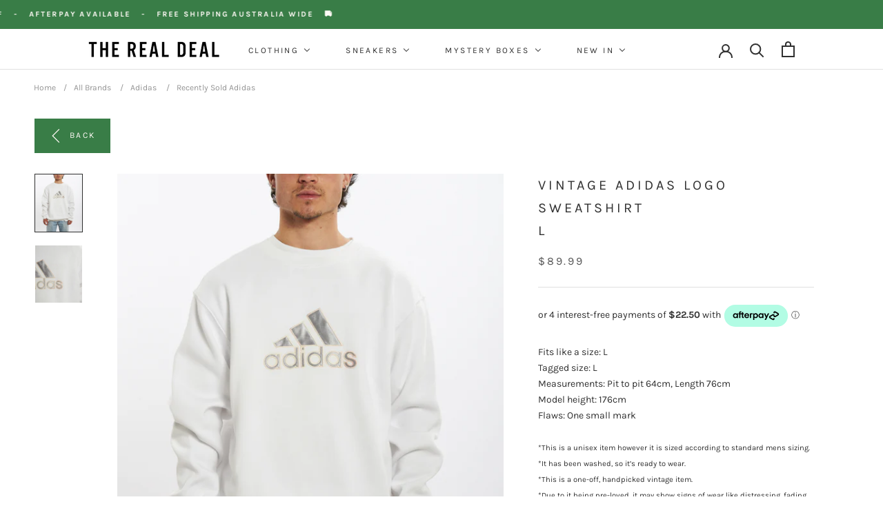

--- FILE ---
content_type: text/html; charset=utf-8
request_url: https://www.the-real-deal.com.au/products/c263
body_size: 66904
content:
<!doctype html>

<html class="no-js" lang="en">
  <head>
    <meta charset="utf-8"> 
    <meta http-equiv="X-UA-Compatible" content="IE=edge,chrome=1">
    <meta name="viewport" content="width=device-width, initial-scale=1.0, height=device-height, minimum-scale=1.0, maximum-scale=1.0">
    <meta name="theme-color" content="">
    <script src="https://ajax.googleapis.com/ajax/libs/jquery/3.5.1/jquery.min.js"></script>
<title> Vintage Adidas Logo Sweatshirt L </title><meta name="description" content="Fits like a size: L Tagged size: L Measurements: Pit to pit 64cm, Length 76cm Model height: 176cmFlaws: One small mark *This is a unisex item however it is sized according to standard mens sizing. *It has been washed, so it’s ready to wear. *This is a one-off, handpicked vintage item. *Due to it being pre-loved, it may">
      <link rel="canonical" href="https://www.the-real-deal.com.au/products/c263">
    

    <link rel="preload" as="image" href="https://cdn.shopify.com/s/files/1/0588/5657/1040/files/IMG_3355_23_e5bac2fa-3fa5-48fc-97fe-27a3dd6a0b76.jpg?v=1758782794">
    <link rel="preload" as="image" href="https://cdn.shopify.com/s/files/1/0588/5657/1040/files/IMG_0382_8843e874-e447-48df-ac0c-3d733e7f3079.jpg?v=1758782794"><link rel="shortcut icon" href="//www.the-real-deal.com.au/cdn/shop/files/trd-favicon-transparent-3_96x.png?v=1634646171" type="image/png"><meta property="og:type" content="product">
  <meta property="og:title" content="Vintage Adidas Logo Sweatshirt L"><meta property="og:image" content="http://www.the-real-deal.com.au/cdn/shop/products/c263-1.jpg?v=1633517247">
    <meta property="og:image:secure_url" content="https://www.the-real-deal.com.au/cdn/shop/products/c263-1.jpg?v=1633517247">
    <meta property="og:image:width" content="1333">
    <meta property="og:image:height" content="1623"><meta property="product:price:amount" content="89.99">
  <meta property="product:price:currency" content="AUD"><meta property="og:description" content="Fits like a size: L Tagged size: L Measurements: Pit to pit 64cm, Length 76cm Model height: 176cmFlaws: One small mark *This is a unisex item however it is sized according to standard mens sizing. *It has been washed, so it’s ready to wear. *This is a one-off, handpicked vintage item. *Due to it being pre-loved, it may"><meta property="og:url" content="https://www.the-real-deal.com.au/products/c263">
<meta property="og:site_name" content="The Real Deal"><meta name="twitter:card" content="summary"><meta name="twitter:title" content="Vintage Adidas Logo Sweatshirt &lt;br&gt;L">
  <meta name="twitter:description" content="Fits like a size: L Tagged size: L Measurements: Pit to pit 64cm, Length 76cm Model height: 176cmFlaws: One small mark *This is a unisex item however it is sized according to standard mens sizing. *It has been washed, so it’s ready to wear. *This is a one-off, handpicked vintage item. *Due to it being pre-loved, it may show signs of wear like distressing, fading, holes, etc. We believe these features only add to its individuality and character! *Please refer to all photos and descriptions for condition and sizing, as we cannot accept returns for these reasons. *Shopping vintage prevents these items from becoming unnecessary landfill. Thank you for shopping sustainably!">
  <meta name="twitter:image" content="https://www.the-real-deal.com.au/cdn/shop/products/c263-1_600x600_crop_center.jpg?v=1633517247">
    <style>
  @font-face {
  font-family: Karla;
  font-weight: 400;
  font-style: normal;
  font-display: fallback;
  src: url("//www.the-real-deal.com.au/cdn/fonts/karla/karla_n4.40497e07df527e6a50e58fb17ef1950c72f3e32c.woff2") format("woff2"),
       url("//www.the-real-deal.com.au/cdn/fonts/karla/karla_n4.e9f6f9de321061073c6bfe03c28976ba8ce6ee18.woff") format("woff");
}

  @font-face {
  font-family: Karla;
  font-weight: 400;
  font-style: normal;
  font-display: fallback;
  src: url("//www.the-real-deal.com.au/cdn/fonts/karla/karla_n4.40497e07df527e6a50e58fb17ef1950c72f3e32c.woff2") format("woff2"),
       url("//www.the-real-deal.com.au/cdn/fonts/karla/karla_n4.e9f6f9de321061073c6bfe03c28976ba8ce6ee18.woff") format("woff");
}


  @font-face {
  font-family: Karla;
  font-weight: 700;
  font-style: normal;
  font-display: fallback;
  src: url("//www.the-real-deal.com.au/cdn/fonts/karla/karla_n7.4358a847d4875593d69cfc3f8cc0b44c17b3ed03.woff2") format("woff2"),
       url("//www.the-real-deal.com.au/cdn/fonts/karla/karla_n7.96e322f6d76ce794f25fa29e55d6997c3fb656b6.woff") format("woff");
}

  @font-face {
  font-family: Karla;
  font-weight: 400;
  font-style: italic;
  font-display: fallback;
  src: url("//www.the-real-deal.com.au/cdn/fonts/karla/karla_i4.2086039c16bcc3a78a72a2f7b471e3c4a7f873a6.woff2") format("woff2"),
       url("//www.the-real-deal.com.au/cdn/fonts/karla/karla_i4.7b9f59841a5960c16fa2a897a0716c8ebb183221.woff") format("woff");
}

  @font-face {
  font-family: Karla;
  font-weight: 700;
  font-style: italic;
  font-display: fallback;
  src: url("//www.the-real-deal.com.au/cdn/fonts/karla/karla_i7.fe031cd65d6e02906286add4f6dda06afc2615f0.woff2") format("woff2"),
       url("//www.the-real-deal.com.au/cdn/fonts/karla/karla_i7.816d4949fa7f7d79314595d7003eda5b44e959e3.woff") format("woff");
}


  :root {
    --heading-font-family : Karla, sans-serif;
    --heading-font-weight : 400;
    --heading-font-style  : normal;

    --text-font-family : Karla, sans-serif;
    --text-font-weight : 400;
    --text-font-style  : normal;

    --base-text-font-size   : 14px;
    --default-text-font-size: 14px;--background          : #ffffff;
    --background-rgb      : 255, 255, 255;
    --light-background    : #ffffff;
    --light-background-rgb: 255, 255, 255;
    --heading-color       : #303030;
    --text-color          : #303030;
    --text-color-rgb      : 48, 48, 48;
    --text-color-light    : #595959;
    --text-color-light-rgb: 89, 89, 89;
    --link-color          : #303030;
    --link-color-rgb      : 48, 48, 48;
    --border-color        : #e0e0e0;
    --border-color-rgb    : 224, 224, 224;

    --button-background    : #397d47;
    --button-background-rgb: 57, 125, 71;
    --button-text-color    : #fffaf6;

    --header-background       : #ffffff;
    --header-heading-color    : #303030;
    --header-light-text-color : #595959;
    --header-border-color     : #e0e0e0;

    --footer-background    : #ffffff;
    --footer-text-color    : #595959;
    --footer-heading-color : #303030;
    --footer-border-color  : #e6e6e6;

    --navigation-background      : #ffffff;
    --navigation-background-rgb  : 255, 255, 255;
    --navigation-text-color      : #303030;
    --navigation-text-color-light: rgba(48, 48, 48, 0.5);
    --navigation-border-color    : rgba(48, 48, 48, 0.25);

    --newsletter-popup-background     : #ffffff;
    --newsletter-popup-text-color     : #303030;
    --newsletter-popup-text-color-rgb : 48, 48, 48;

    --secondary-elements-background       : #939393;
    --secondary-elements-background-rgb   : 147, 147, 147;
    --secondary-elements-text-color       : #ffffff;
    --secondary-elements-text-color-light : rgba(255, 255, 255, 0.5);
    --secondary-elements-border-color     : rgba(255, 255, 255, 0.25);

    --product-sale-price-color    : #397d47;
    --product-sale-price-color-rgb: 57, 125, 71;

    /* Shopify related variables */
    --payment-terms-background-color: #ffffff;

    /* Products */

    --horizontal-spacing-four-products-per-row: 60px;
        --horizontal-spacing-two-products-per-row : 60px;

    --vertical-spacing-four-products-per-row: 60px;
        --vertical-spacing-two-products-per-row : 75px;

    /* Animation */
    --drawer-transition-timing: cubic-bezier(0.645, 0.045, 0.355, 1);
    --header-base-height: 80px; /* We set a default for browsers that do not support CSS variables */

    /* Cursors */
    --cursor-zoom-in-svg    : url(//www.the-real-deal.com.au/cdn/shop/t/29/assets/cursor-zoom-in.svg?v=169337020044000511451759362627);
    --cursor-zoom-in-2x-svg : url(//www.the-real-deal.com.au/cdn/shop/t/29/assets/cursor-zoom-in-2x.svg?v=163885027072013793871759362627);
  }
</style>

<script>
  // IE11 does not have support for CSS variables, so we have to polyfill them
  if (!(((window || {}).CSS || {}).supports && window.CSS.supports('(--a: 0)'))) {
    const script = document.createElement('script');
    script.type = 'text/javascript';
    script.src = 'https://cdn.jsdelivr.net/npm/css-vars-ponyfill@2';
    script.onload = function() {
      cssVars({});
    };

    document.getElementsByTagName('head')[0].appendChild(script);
  }
</script>

    <script>window.performance && window.performance.mark && window.performance.mark('shopify.content_for_header.start');</script><meta name="facebook-domain-verification" content="ndkf23ohk47u9u6b9d2ntjejxqwvxj">
<meta name="google-site-verification" content="zh_1Q8CDJCf7kM_Upp5jVdNIz04IOPWXwUmDmafPObU">
<meta id="shopify-digital-wallet" name="shopify-digital-wallet" content="/58856571040/digital_wallets/dialog">
<meta name="shopify-checkout-api-token" content="fd966862ae813c03f0bd07ffcb1e3951">
<meta id="in-context-paypal-metadata" data-shop-id="58856571040" data-venmo-supported="false" data-environment="production" data-locale="en_US" data-paypal-v4="true" data-currency="AUD">
<link rel="alternate" type="application/json+oembed" href="https://www.the-real-deal.com.au/products/c263.oembed">
<script async="async" src="/checkouts/internal/preloads.js?locale=en-AU"></script>
<link rel="preconnect" href="https://shop.app" crossorigin="anonymous">
<script async="async" src="https://shop.app/checkouts/internal/preloads.js?locale=en-AU&shop_id=58856571040" crossorigin="anonymous"></script>
<script id="apple-pay-shop-capabilities" type="application/json">{"shopId":58856571040,"countryCode":"AU","currencyCode":"AUD","merchantCapabilities":["supports3DS"],"merchantId":"gid:\/\/shopify\/Shop\/58856571040","merchantName":"The Real Deal","requiredBillingContactFields":["postalAddress","email","phone"],"requiredShippingContactFields":["postalAddress","email","phone"],"shippingType":"shipping","supportedNetworks":["visa","masterCard","amex","jcb"],"total":{"type":"pending","label":"The Real Deal","amount":"1.00"},"shopifyPaymentsEnabled":true,"supportsSubscriptions":true}</script>
<script id="shopify-features" type="application/json">{"accessToken":"fd966862ae813c03f0bd07ffcb1e3951","betas":["rich-media-storefront-analytics"],"domain":"www.the-real-deal.com.au","predictiveSearch":true,"shopId":58856571040,"locale":"en"}</script>
<script>var Shopify = Shopify || {};
Shopify.shop = "the-real-deal-vintage.myshopify.com";
Shopify.locale = "en";
Shopify.currency = {"active":"AUD","rate":"1.0"};
Shopify.country = "AU";
Shopify.theme = {"name":"2 10 25 Working on SEO","id":144965435552,"schema_name":"Prestige","schema_version":"5.1.2","theme_store_id":855,"role":"main"};
Shopify.theme.handle = "null";
Shopify.theme.style = {"id":null,"handle":null};
Shopify.cdnHost = "www.the-real-deal.com.au/cdn";
Shopify.routes = Shopify.routes || {};
Shopify.routes.root = "/";</script>
<script type="module">!function(o){(o.Shopify=o.Shopify||{}).modules=!0}(window);</script>
<script>!function(o){function n(){var o=[];function n(){o.push(Array.prototype.slice.apply(arguments))}return n.q=o,n}var t=o.Shopify=o.Shopify||{};t.loadFeatures=n(),t.autoloadFeatures=n()}(window);</script>
<script>
  window.ShopifyPay = window.ShopifyPay || {};
  window.ShopifyPay.apiHost = "shop.app\/pay";
  window.ShopifyPay.redirectState = null;
</script>
<script id="shop-js-analytics" type="application/json">{"pageType":"product"}</script>
<script defer="defer" async type="module" src="//www.the-real-deal.com.au/cdn/shopifycloud/shop-js/modules/v2/client.init-shop-cart-sync_BT-GjEfc.en.esm.js"></script>
<script defer="defer" async type="module" src="//www.the-real-deal.com.au/cdn/shopifycloud/shop-js/modules/v2/chunk.common_D58fp_Oc.esm.js"></script>
<script defer="defer" async type="module" src="//www.the-real-deal.com.au/cdn/shopifycloud/shop-js/modules/v2/chunk.modal_xMitdFEc.esm.js"></script>
<script type="module">
  await import("//www.the-real-deal.com.au/cdn/shopifycloud/shop-js/modules/v2/client.init-shop-cart-sync_BT-GjEfc.en.esm.js");
await import("//www.the-real-deal.com.au/cdn/shopifycloud/shop-js/modules/v2/chunk.common_D58fp_Oc.esm.js");
await import("//www.the-real-deal.com.au/cdn/shopifycloud/shop-js/modules/v2/chunk.modal_xMitdFEc.esm.js");

  window.Shopify.SignInWithShop?.initShopCartSync?.({"fedCMEnabled":true,"windoidEnabled":true});

</script>
<script>
  window.Shopify = window.Shopify || {};
  if (!window.Shopify.featureAssets) window.Shopify.featureAssets = {};
  window.Shopify.featureAssets['shop-js'] = {"shop-cart-sync":["modules/v2/client.shop-cart-sync_DZOKe7Ll.en.esm.js","modules/v2/chunk.common_D58fp_Oc.esm.js","modules/v2/chunk.modal_xMitdFEc.esm.js"],"init-fed-cm":["modules/v2/client.init-fed-cm_B6oLuCjv.en.esm.js","modules/v2/chunk.common_D58fp_Oc.esm.js","modules/v2/chunk.modal_xMitdFEc.esm.js"],"shop-cash-offers":["modules/v2/client.shop-cash-offers_D2sdYoxE.en.esm.js","modules/v2/chunk.common_D58fp_Oc.esm.js","modules/v2/chunk.modal_xMitdFEc.esm.js"],"shop-login-button":["modules/v2/client.shop-login-button_QeVjl5Y3.en.esm.js","modules/v2/chunk.common_D58fp_Oc.esm.js","modules/v2/chunk.modal_xMitdFEc.esm.js"],"pay-button":["modules/v2/client.pay-button_DXTOsIq6.en.esm.js","modules/v2/chunk.common_D58fp_Oc.esm.js","modules/v2/chunk.modal_xMitdFEc.esm.js"],"shop-button":["modules/v2/client.shop-button_DQZHx9pm.en.esm.js","modules/v2/chunk.common_D58fp_Oc.esm.js","modules/v2/chunk.modal_xMitdFEc.esm.js"],"avatar":["modules/v2/client.avatar_BTnouDA3.en.esm.js"],"init-windoid":["modules/v2/client.init-windoid_CR1B-cfM.en.esm.js","modules/v2/chunk.common_D58fp_Oc.esm.js","modules/v2/chunk.modal_xMitdFEc.esm.js"],"init-shop-for-new-customer-accounts":["modules/v2/client.init-shop-for-new-customer-accounts_C_vY_xzh.en.esm.js","modules/v2/client.shop-login-button_QeVjl5Y3.en.esm.js","modules/v2/chunk.common_D58fp_Oc.esm.js","modules/v2/chunk.modal_xMitdFEc.esm.js"],"init-shop-email-lookup-coordinator":["modules/v2/client.init-shop-email-lookup-coordinator_BI7n9ZSv.en.esm.js","modules/v2/chunk.common_D58fp_Oc.esm.js","modules/v2/chunk.modal_xMitdFEc.esm.js"],"init-shop-cart-sync":["modules/v2/client.init-shop-cart-sync_BT-GjEfc.en.esm.js","modules/v2/chunk.common_D58fp_Oc.esm.js","modules/v2/chunk.modal_xMitdFEc.esm.js"],"shop-toast-manager":["modules/v2/client.shop-toast-manager_DiYdP3xc.en.esm.js","modules/v2/chunk.common_D58fp_Oc.esm.js","modules/v2/chunk.modal_xMitdFEc.esm.js"],"init-customer-accounts":["modules/v2/client.init-customer-accounts_D9ZNqS-Q.en.esm.js","modules/v2/client.shop-login-button_QeVjl5Y3.en.esm.js","modules/v2/chunk.common_D58fp_Oc.esm.js","modules/v2/chunk.modal_xMitdFEc.esm.js"],"init-customer-accounts-sign-up":["modules/v2/client.init-customer-accounts-sign-up_iGw4briv.en.esm.js","modules/v2/client.shop-login-button_QeVjl5Y3.en.esm.js","modules/v2/chunk.common_D58fp_Oc.esm.js","modules/v2/chunk.modal_xMitdFEc.esm.js"],"shop-follow-button":["modules/v2/client.shop-follow-button_CqMgW2wH.en.esm.js","modules/v2/chunk.common_D58fp_Oc.esm.js","modules/v2/chunk.modal_xMitdFEc.esm.js"],"checkout-modal":["modules/v2/client.checkout-modal_xHeaAweL.en.esm.js","modules/v2/chunk.common_D58fp_Oc.esm.js","modules/v2/chunk.modal_xMitdFEc.esm.js"],"shop-login":["modules/v2/client.shop-login_D91U-Q7h.en.esm.js","modules/v2/chunk.common_D58fp_Oc.esm.js","modules/v2/chunk.modal_xMitdFEc.esm.js"],"lead-capture":["modules/v2/client.lead-capture_BJmE1dJe.en.esm.js","modules/v2/chunk.common_D58fp_Oc.esm.js","modules/v2/chunk.modal_xMitdFEc.esm.js"],"payment-terms":["modules/v2/client.payment-terms_Ci9AEqFq.en.esm.js","modules/v2/chunk.common_D58fp_Oc.esm.js","modules/v2/chunk.modal_xMitdFEc.esm.js"]};
</script>
<script>(function() {
  var isLoaded = false;
  function asyncLoad() {
    if (isLoaded) return;
    isLoaded = true;
    var urls = ["https:\/\/chimpstatic.com\/mcjs-connected\/js\/users\/6a2aaafe9257ef0d6881145ba\/11dc4e32b5c596f81b93f78ac.js?shop=the-real-deal-vintage.myshopify.com","https:\/\/cdn.nfcube.com\/instafeed-cf65564493375319dd993b945945605b.js?shop=the-real-deal-vintage.myshopify.com"];
    for (var i = 0; i < urls.length; i++) {
      var s = document.createElement('script');
      s.type = 'text/javascript';
      s.async = true;
      s.src = urls[i];
      var x = document.getElementsByTagName('script')[0];
      x.parentNode.insertBefore(s, x);
    }
  };
  if(window.attachEvent) {
    window.attachEvent('onload', asyncLoad);
  } else {
    window.addEventListener('load', asyncLoad, false);
  }
})();</script>
<script id="__st">var __st={"a":58856571040,"offset":39600,"reqid":"5d777b76-d2c2-42e6-98e3-dc3c0f23f4be-1769107824","pageurl":"www.the-real-deal.com.au\/products\/c263","u":"050648838dcb","p":"product","rtyp":"product","rid":7010397323424};</script>
<script>window.ShopifyPaypalV4VisibilityTracking = true;</script>
<script id="captcha-bootstrap">!function(){'use strict';const t='contact',e='account',n='new_comment',o=[[t,t],['blogs',n],['comments',n],[t,'customer']],c=[[e,'customer_login'],[e,'guest_login'],[e,'recover_customer_password'],[e,'create_customer']],r=t=>t.map((([t,e])=>`form[action*='/${t}']:not([data-nocaptcha='true']) input[name='form_type'][value='${e}']`)).join(','),a=t=>()=>t?[...document.querySelectorAll(t)].map((t=>t.form)):[];function s(){const t=[...o],e=r(t);return a(e)}const i='password',u='form_key',d=['recaptcha-v3-token','g-recaptcha-response','h-captcha-response',i],f=()=>{try{return window.sessionStorage}catch{return}},m='__shopify_v',_=t=>t.elements[u];function p(t,e,n=!1){try{const o=window.sessionStorage,c=JSON.parse(o.getItem(e)),{data:r}=function(t){const{data:e,action:n}=t;return t[m]||n?{data:e,action:n}:{data:t,action:n}}(c);for(const[e,n]of Object.entries(r))t.elements[e]&&(t.elements[e].value=n);n&&o.removeItem(e)}catch(o){console.error('form repopulation failed',{error:o})}}const l='form_type',E='cptcha';function T(t){t.dataset[E]=!0}const w=window,h=w.document,L='Shopify',v='ce_forms',y='captcha';let A=!1;((t,e)=>{const n=(g='f06e6c50-85a8-45c8-87d0-21a2b65856fe',I='https://cdn.shopify.com/shopifycloud/storefront-forms-hcaptcha/ce_storefront_forms_captcha_hcaptcha.v1.5.2.iife.js',D={infoText:'Protected by hCaptcha',privacyText:'Privacy',termsText:'Terms'},(t,e,n)=>{const o=w[L][v],c=o.bindForm;if(c)return c(t,g,e,D).then(n);var r;o.q.push([[t,g,e,D],n]),r=I,A||(h.body.append(Object.assign(h.createElement('script'),{id:'captcha-provider',async:!0,src:r})),A=!0)});var g,I,D;w[L]=w[L]||{},w[L][v]=w[L][v]||{},w[L][v].q=[],w[L][y]=w[L][y]||{},w[L][y].protect=function(t,e){n(t,void 0,e),T(t)},Object.freeze(w[L][y]),function(t,e,n,w,h,L){const[v,y,A,g]=function(t,e,n){const i=e?o:[],u=t?c:[],d=[...i,...u],f=r(d),m=r(i),_=r(d.filter((([t,e])=>n.includes(e))));return[a(f),a(m),a(_),s()]}(w,h,L),I=t=>{const e=t.target;return e instanceof HTMLFormElement?e:e&&e.form},D=t=>v().includes(t);t.addEventListener('submit',(t=>{const e=I(t);if(!e)return;const n=D(e)&&!e.dataset.hcaptchaBound&&!e.dataset.recaptchaBound,o=_(e),c=g().includes(e)&&(!o||!o.value);(n||c)&&t.preventDefault(),c&&!n&&(function(t){try{if(!f())return;!function(t){const e=f();if(!e)return;const n=_(t);if(!n)return;const o=n.value;o&&e.removeItem(o)}(t);const e=Array.from(Array(32),(()=>Math.random().toString(36)[2])).join('');!function(t,e){_(t)||t.append(Object.assign(document.createElement('input'),{type:'hidden',name:u})),t.elements[u].value=e}(t,e),function(t,e){const n=f();if(!n)return;const o=[...t.querySelectorAll(`input[type='${i}']`)].map((({name:t})=>t)),c=[...d,...o],r={};for(const[a,s]of new FormData(t).entries())c.includes(a)||(r[a]=s);n.setItem(e,JSON.stringify({[m]:1,action:t.action,data:r}))}(t,e)}catch(e){console.error('failed to persist form',e)}}(e),e.submit())}));const S=(t,e)=>{t&&!t.dataset[E]&&(n(t,e.some((e=>e===t))),T(t))};for(const o of['focusin','change'])t.addEventListener(o,(t=>{const e=I(t);D(e)&&S(e,y())}));const B=e.get('form_key'),M=e.get(l),P=B&&M;t.addEventListener('DOMContentLoaded',(()=>{const t=y();if(P)for(const e of t)e.elements[l].value===M&&p(e,B);[...new Set([...A(),...v().filter((t=>'true'===t.dataset.shopifyCaptcha))])].forEach((e=>S(e,t)))}))}(h,new URLSearchParams(w.location.search),n,t,e,['guest_login'])})(!0,!0)}();</script>
<script integrity="sha256-4kQ18oKyAcykRKYeNunJcIwy7WH5gtpwJnB7kiuLZ1E=" data-source-attribution="shopify.loadfeatures" defer="defer" src="//www.the-real-deal.com.au/cdn/shopifycloud/storefront/assets/storefront/load_feature-a0a9edcb.js" crossorigin="anonymous"></script>
<script crossorigin="anonymous" defer="defer" src="//www.the-real-deal.com.au/cdn/shopifycloud/storefront/assets/shopify_pay/storefront-65b4c6d7.js?v=20250812"></script>
<script data-source-attribution="shopify.dynamic_checkout.dynamic.init">var Shopify=Shopify||{};Shopify.PaymentButton=Shopify.PaymentButton||{isStorefrontPortableWallets:!0,init:function(){window.Shopify.PaymentButton.init=function(){};var t=document.createElement("script");t.src="https://www.the-real-deal.com.au/cdn/shopifycloud/portable-wallets/latest/portable-wallets.en.js",t.type="module",document.head.appendChild(t)}};
</script>
<script data-source-attribution="shopify.dynamic_checkout.buyer_consent">
  function portableWalletsHideBuyerConsent(e){var t=document.getElementById("shopify-buyer-consent"),n=document.getElementById("shopify-subscription-policy-button");t&&n&&(t.classList.add("hidden"),t.setAttribute("aria-hidden","true"),n.removeEventListener("click",e))}function portableWalletsShowBuyerConsent(e){var t=document.getElementById("shopify-buyer-consent"),n=document.getElementById("shopify-subscription-policy-button");t&&n&&(t.classList.remove("hidden"),t.removeAttribute("aria-hidden"),n.addEventListener("click",e))}window.Shopify?.PaymentButton&&(window.Shopify.PaymentButton.hideBuyerConsent=portableWalletsHideBuyerConsent,window.Shopify.PaymentButton.showBuyerConsent=portableWalletsShowBuyerConsent);
</script>
<script>
  function portableWalletsCleanup(e){e&&e.src&&console.error("Failed to load portable wallets script "+e.src);var t=document.querySelectorAll("shopify-accelerated-checkout .shopify-payment-button__skeleton, shopify-accelerated-checkout-cart .wallet-cart-button__skeleton"),e=document.getElementById("shopify-buyer-consent");for(let e=0;e<t.length;e++)t[e].remove();e&&e.remove()}function portableWalletsNotLoadedAsModule(e){e instanceof ErrorEvent&&"string"==typeof e.message&&e.message.includes("import.meta")&&"string"==typeof e.filename&&e.filename.includes("portable-wallets")&&(window.removeEventListener("error",portableWalletsNotLoadedAsModule),window.Shopify.PaymentButton.failedToLoad=e,"loading"===document.readyState?document.addEventListener("DOMContentLoaded",window.Shopify.PaymentButton.init):window.Shopify.PaymentButton.init())}window.addEventListener("error",portableWalletsNotLoadedAsModule);
</script>

<script type="module" src="https://www.the-real-deal.com.au/cdn/shopifycloud/portable-wallets/latest/portable-wallets.en.js" onError="portableWalletsCleanup(this)" crossorigin="anonymous"></script>
<script nomodule>
  document.addEventListener("DOMContentLoaded", portableWalletsCleanup);
</script>

<link id="shopify-accelerated-checkout-styles" rel="stylesheet" media="screen" href="https://www.the-real-deal.com.au/cdn/shopifycloud/portable-wallets/latest/accelerated-checkout-backwards-compat.css" crossorigin="anonymous">
<style id="shopify-accelerated-checkout-cart">
        #shopify-buyer-consent {
  margin-top: 1em;
  display: inline-block;
  width: 100%;
}

#shopify-buyer-consent.hidden {
  display: none;
}

#shopify-subscription-policy-button {
  background: none;
  border: none;
  padding: 0;
  text-decoration: underline;
  font-size: inherit;
  cursor: pointer;
}

#shopify-subscription-policy-button::before {
  box-shadow: none;
}

      </style>

<script>window.performance && window.performance.mark && window.performance.mark('shopify.content_for_header.end');</script>

    <link rel="stylesheet" href="//www.the-real-deal.com.au/cdn/shop/t/29/assets/theme.css?v=163248408991643887721765500165">

    <script>// This allows to expose several variables to the global scope, to be used in scripts
      window.theme = {
        pageType: "product",
        moneyFormat: "${{amount}}",
        moneyWithCurrencyFormat: "${{amount}} AUD",
        productImageSize: "natural",
        searchMode: "product",
        showPageTransition: false,
        showElementStaggering: true,
        showImageZooming: true
      };

      window.routes = {
        rootUrl: "\/",
        rootUrlWithoutSlash: '',
        cartUrl: "\/cart",
        cartAddUrl: "\/cart\/add",
        cartChangeUrl: "\/cart\/change",
        searchUrl: "\/search",
        productRecommendationsUrl: "\/recommendations\/products"
      };

      window.languages = {
        cartAddNote: "Add Order Note",
        cartEditNote: "Edit Order Note",
        productImageLoadingError: "This image could not be loaded. Please try to reload the page.",
        productFormAddToCart: "Add to cart",
        productFormUnavailable: "Unavailable",
        productFormSoldOut: "Sold Out",
        shippingEstimatorOneResult: "1 option available:",
        shippingEstimatorMoreResults: "{{count}} options available:",
        shippingEstimatorNoResults: "No shipping could be found"
      };

      window.lazySizesConfig = {
        loadHidden: false,
        hFac: 0.5,
        expFactor: 2,
        ricTimeout: 150,
        lazyClass: 'Image--lazyLoad',
        loadingClass: 'Image--lazyLoading',
        loadedClass: 'Image--lazyLoaded'
      };

      document.documentElement.className = document.documentElement.className.replace('no-js', 'js');
      document.documentElement.style.setProperty('--window-height', window.innerHeight + 'px');

      // We do a quick detection of some features (we could use Modernizr but for so little...)
      (function() {
        document.documentElement.className += ((window.CSS && window.CSS.supports('(position: sticky) or (position: -webkit-sticky)')) ? ' supports-sticky' : ' no-supports-sticky');
        document.documentElement.className += (window.matchMedia('(-moz-touch-enabled: 1), (hover: none)')).matches ? ' no-supports-hover' : ' supports-hover';
      }());
    </script>

    <script src="//www.the-real-deal.com.au/cdn/shop/t/29/assets/lazysizes.min.js?v=174358363404432586981759362627" async></script><script src="https://polyfill-fastly.net/v3/polyfill.min.js?unknown=polyfill&features=fetch,Element.prototype.closest,Element.prototype.remove,Element.prototype.classList,Array.prototype.includes,Array.prototype.fill,Object.assign,CustomEvent,IntersectionObserver,IntersectionObserverEntry,URL" defer></script>
    <script src="//www.the-real-deal.com.au/cdn/shop/t/29/assets/libs.min.js?v=26178543184394469741759362627" defer></script>
    <script src="//www.the-real-deal.com.au/cdn/shop/t/29/assets/theme.js?v=173933248821345875221765500033" defer></script>
    <script src="//www.the-real-deal.com.au/cdn/shop/t/29/assets/custom.js?v=9092393431481847871759362627" defer></script>

    <script>
      (function () {
        window.onpageshow = function() {
          if (window.theme.showPageTransition) {
            var pageTransition = document.querySelector('.PageTransition');

            if (pageTransition) {
              pageTransition.style.visibility = 'visible';
              pageTransition.style.opacity = '0';
            }
          }

          // When the page is loaded from the cache, we have to reload the cart content
          document.documentElement.dispatchEvent(new CustomEvent('cart:refresh', {
            bubbles: true
          }));
        };
      })();
    </script>

    
  <script type="application/ld+json">
  {
    "@context": "http://schema.org",
    "@type": "Product",
    "offers": [{
          "@type": "Offer",
          "name": "L \/ White",
          "availability":"https://schema.org/OutOfStock",
          "price": 89.99,
          "priceCurrency": "AUD",
          "priceValidUntil": "2026-02-02","sku": "c263","url": "/products/c263?variant=41010190254240"
        }
],
      "gtin8": "90254240",
      "productId": "90254240",
    "brand": {
      "name": "Adidas"
    },
    "name": "Vintage Adidas Logo Sweatshirt \u003cbr\u003eL",
    "description": "Fits like a size: L Tagged size: L Measurements: Pit to pit 64cm, Length 76cm Model height: 176cmFlaws: One small mark *This is a unisex item however it is sized according to standard mens sizing. *It has been washed, so it’s ready to wear. *This is a one-off, handpicked vintage item. *Due to it being pre-loved, it may show signs of wear like distressing, fading, holes, etc. We believe these features only add to its individuality and character! *Please refer to all photos and descriptions for condition and sizing, as we cannot accept returns for these reasons. *Shopping vintage prevents these items from becoming unnecessary landfill. Thank you for shopping sustainably!",
    "category": "General",
    "url": "/products/c263",
    "sku": "c263",
    "image": {
      "@type": "ImageObject",
      "url": "https://www.the-real-deal.com.au/cdn/shop/products/c263-1_1024x.jpg?v=1633517247",
      "image": "https://www.the-real-deal.com.au/cdn/shop/products/c263-1_1024x.jpg?v=1633517247",
      "name": "Vintage Adidas Logo Sweatshirt \u003cbr\u003eL , Adidas , newtown, sydney, australia, thrift store, opshop, preloved, secondhand, sustainable, retro, antique, 70s, 80s, 90s, 2000s, 00s, fashion, clothing, streetwear, trendy, garment, style, boutique, store, shop, archive, sale, cheap, best, top",
      "width": "1024",
      "height": "1024"
    }
  }
  </script>



  <script type="application/ld+json">
  {
    "@context": "http://schema.org",
    "@type": "BreadcrumbList",
  "itemListElement": [{
      "@type": "ListItem",
      "position": 1,
      "name": "Translation missing: en.general.breadcrumb.home",
      "item": "https://www.the-real-deal.com.au"
    },{
          "@type": "ListItem",
          "position": 2,
          "name": "Vintage Adidas Logo Sweatshirt \u003cbr\u003eL",
          "item": "https://www.the-real-deal.com.au/products/c263"
        }]
  }
  </script>

  <script type="text/javascript">
  window.Pop = window.Pop || {};
  window.Pop.common = window.Pop.common || {};
  window.Pop.common.shop = {
    permanent_domain: 'the-real-deal-vintage.myshopify.com',
    currency: "AUD",
    money_format: "${{amount}}",
    id: 58856571040
  };
  

  window.Pop.common.template = 'product';
  window.Pop.common.cart = {};
  window.Pop.common.vapid_public_key = "BJuXCmrtTK335SuczdNVYrGVtP_WXn4jImChm49st7K7z7e8gxSZUKk4DhUpk8j2Xpiw5G4-ylNbMKLlKkUEU98=";
  window.Pop.global_config = {"asset_urls":{"loy":{},"rev":{},"pu":{"init_js":null},"widgets":{"init_js":"https:\/\/cdn.shopify.com\/s\/files\/1\/0194\/1736\/6592\/t\/1\/assets\/ba_widget_init.js?v=1728041536","modal_js":"https:\/\/cdn.shopify.com\/s\/files\/1\/0194\/1736\/6592\/t\/1\/assets\/ba_widget_modal.js?v=1728041538","modal_css":"https:\/\/cdn.shopify.com\/s\/files\/1\/0194\/1736\/6592\/t\/1\/assets\/ba_widget_modal.css?v=1654723622"},"forms":{},"global":{"helper_js":"https:\/\/cdn.shopify.com\/s\/files\/1\/0194\/1736\/6592\/t\/1\/assets\/ba_pop_tracking.js?v=1704919189"}},"proxy_paths":{"pop":"\/apps\/ba-pop","app_metrics":"\/apps\/ba-pop\/app_metrics","push_subscription":"\/apps\/ba-pop\/push"},"aat":["pop"],"pv":false,"sts":false,"bam":false,"batc":false,"base_money_format":"${{amount}}","loy_js_api_enabled":false,"shop":{"id":58856571040,"name":"The Real Deal","domain":"www.the-real-deal.com.au"}};
  window.Pop.widgets_config = {"id":193927,"active":true,"frequency_limit_amount":1,"frequency_limit_time_unit":"weeks","background_image":{"position":"left","widget_background_preview_url":"https:\/\/activestorage-public.s3.us-west-2.amazonaws.com\/o0t1qvf8l20gfpogikotl04piezq"},"initial_state":{"body":"Sign up for exclusive discounts and first access to our latest drops 🤝","title":"Get $20 off your first order!","cta_text":"Yes Please!","show_email":"true","action_text":"Saving...","footer_text":"You are signing up to receive communication via email and can unsubscribe at any time.","dismiss_text":"Maybe Later","email_placeholder":"Email Address","phone_placeholder":"Phone Number"},"success_state":{"body":"Thanks for subscribing! Copy your discount code and apply to your next order!","title":"Discount Unlocked 🎉","cta_text":"Continue shopping","cta_action":"dismiss","redirect_url":"","open_url_new_tab":"false"},"closed_state":{"action":"close_widget","font_size":"20","action_text":"GET 10% OFF","display_offset":"300","display_position":"left"},"error_state":{"submit_error":"Sorry, please try again later","invalid_email":"Please enter valid email address!","error_subscribing":"Error subscribing, try again later","already_registered":"You have already registered","invalid_phone_number":"Please enter valid phone number!"},"trigger":{"action":"on_timer","delay_in_seconds":"3"},"colors":{"link_color":"#4FC3F7","sticky_bar_bg":"#C62828","cta_font_color":"#fff","body_font_color":"#000","sticky_bar_text":"#fff","background_color":"#fff","error_text_color":"#ff2626","title_font_color":"#000","footer_font_color":"#bbb","dismiss_font_color":"#bbb","cta_background_color":"#1976d2","sticky_coupon_bar_bg":"#286ef8","error_text_background":"","sticky_coupon_bar_text":"#fff"},"sticky_coupon_bar":{"enabled":"false","message":"Don't forget to use your code"},"display_style":{"font":"Helvetica","size":"regular","align":"center"},"dismissable":true,"has_background":true,"opt_in_channels":["email"],"rules":[],"widget_css":".powered_by_rivo{\n  display: block;\n}\n.ba_widget_main_design {\n  background: #fff;\n}\n.ba_widget_content{text-align: center}\n.ba_widget_parent{\n  font-family: Helvetica;\n}\n.ba_widget_parent.background{\n}\n.ba_widget_left_content{\n  background-image: url(\"https:\/\/d15d3imw3mjndz.cloudfront.net\/o0t1qvf8l20gfpogikotl04piezq\");\n}\n.ba_widget_right_content{\n}\n#ba_widget_cta_button:disabled{\n  background: #1976d2cc;\n}\n#ba_widget_cta_button{\n  background: #1976d2;\n  color: #fff;\n}\n#ba_widget_cta_button:after {\n  background: #1976d2e0;\n}\n.ba_initial_state_title, .ba_success_state_title{\n  color: #000;\n}\n.ba_initial_state_body, .ba_success_state_body{\n  color: #000;\n}\n.ba_initial_state_dismiss_text{\n  color: #bbb;\n}\n.ba_initial_state_footer_text, .ba_initial_state_sms_agreement{\n  color: #bbb;\n}\n.ba_widget_error{\n  color: #ff2626;\n  background: ;\n}\n.ba_link_color{\n  color: #4FC3F7;\n}\n","custom_css":null,"logo":null};
</script>


<script type="text/javascript">
  

  (function() {
    //Global snippet for Email Popups
    //this is updated automatically - do not edit manually.
    document.addEventListener('DOMContentLoaded', function() {
      function loadScript(src, defer, done) {
        var js = document.createElement('script');
        js.src = src;
        js.defer = defer;
        js.onload = function(){done();};
        js.onerror = function(){
          done(new Error('Failed to load script ' + src));
        };
        document.head.appendChild(js);
      }

      function browserSupportsAllFeatures() {
        return window.Promise && window.fetch && window.Symbol;
      }

      if (browserSupportsAllFeatures()) {
        main();
      } else {
        loadScript('https://cdnjs.cloudflare.com/polyfill/v3/polyfill.min.js?features=Promise,fetch', true, main);
      }

      function loadAppScripts(){
        const popAppEmbedEnabled = document.getElementById("pop-app-embed-init");

        if (window.Pop.global_config.aat.includes("pop") && !popAppEmbedEnabled){
          loadScript(window.Pop.global_config.asset_urls.widgets.init_js, true, function(){});
        }
      }

      function main(err) {
        loadScript(window.Pop.global_config.asset_urls.global.helper_js, false, loadAppScripts);
      }
    });
  })();
</script>

  
<!-- BEGIN app block: shopify://apps/buddha-mega-menu-navigation/blocks/megamenu/dbb4ce56-bf86-4830-9b3d-16efbef51c6f -->
<script>
        var productImageAndPrice = [],
            collectionImages = [],
            articleImages = [],
            mmLivIcons = false,
            mmFlipClock = false,
            mmFixesUseJquery = false,
            mmNumMMI = 4,
            mmSchemaTranslation = {},
            mmMenuStrings =  {"menuStrings":{"default":{"CLOTHING":"CLOTHING","Clothing Types":"Clothing Types","Tees":"Tees","Sweatshirts":"Sweatshirts","Jackets":"Jackets","All Jackets":"All Jackets","Windbreaker Jackets":"Windbreaker Jackets","Denim Jackets":"Denim Jackets","Bomber Jackets":"Bomber Jackets","Harrington Jackets":"Harrington Jackets","Varsity Jackets":"Varsity Jackets","Mechanic Shirts & Jackets":"Mechanic Shirts & Jackets","Button Up Shirts":"Button Up Shirts","All Button Up Shirts":"All Button Up Shirts","Denim Button Up Shirts":"Denim Button Up Shirts","Flannelette Button Up Shirts":"Flannelette Button Up Shirts","Rugby Shirts":"Rugby Shirts","Short Sleeve Button Up Shirts":"Short Sleeve Button Up Shirts","Pants":"Pants","All Pants":"All Pants","Camo Pants":"Camo Pants","Shorts":"Shorts","All Shorts":"All Shorts","Denim Shorts":"Denim Shorts","Fleeces":"Fleeces","Hoodies":"Hoodies","Knit Sweaters":"Knit Sweaters","Quarter Zips":"Quarter Zips","Jerseys":"Jerseys","Long Sleeve Tees":"Long Sleeve Tees","Tanks":"Tanks","Mock Necks & Turtlenecks":"Mock Necks & Turtlenecks","Collections":"Collections","Pro Sport":"Pro Sport","All Pro Sport":"All Pro Sport","Pro Sport Tees":"Pro Sport Tees","Pro Sport Sweatshirts":"Pro Sport Sweatshirts","Pro Sport Jackets":"Pro Sport Jackets","Pro Sport Jerseys":"Pro Sport Jerseys","NFL":"NFL","All NFL":"All NFL","NFL Tees":"NFL Tees","NFL Jerseys":"NFL Jerseys","NFL Sweatshirts":"NFL Sweatshirts","NFL Jackets":"NFL Jackets","NFL Super Bowl":"NFL Super Bowl","NFL Baltimore Ravens":"NFL Baltimore Ravens","NFL Carolina Panthers":"NFL Carolina Panthers","NFL Chicago Bears":"NFL Chicago Bears","NFL Cleveland Browns":"NFL Cleveland Browns","NFL Dallas Cowboys":"NFL Dallas Cowboys","NFL Denver Broncos":"NFL Denver Broncos","NFL Detroit Lions":"NFL Detroit Lions","NFL Green Bay Packers":"NFL Green Bay Packers","NFL Jacksonville Jaguars":"NFL Jacksonville Jaguars","NFL Los Angeles Raiders":"NFL Los Angeles Raiders","NFL Miami Dolphins":"NFL Miami Dolphins","NFL Minnesota Vikings":"NFL Minnesota Vikings","NFL New England Patriots":"NFL New England Patriots","NFL New York Giants":"NFL New York Giants","NFL New York Jets":"NFL New York Jets","NFL Philadelphia Eagles":"NFL Philadelphia Eagles","NFL Pittsburgh Steelers":"NFL Pittsburgh Steelers","NFL San Diego Chargers":"NFL San Diego Chargers","NFL San Francisco 49ers":"NFL San Francisco 49ers","NFL Seattle Seahawks":"NFL Seattle Seahawks","NFL St. Louis Rams":"NFL St. Louis Rams","NFL Washington Redskins":"NFL Washington Redskins","MLB":"MLB","All MLB":"All MLB","MLB Tees":"MLB Tees","MLB Jerseys":"MLB Jerseys","MLB Sweatshirts":"MLB Sweatshirts","MLB Jackets":"MLB Jackets","MLB Arizona Diamondbacks":"MLB Arizona Diamondbacks","MLB Atlanta Braves":"MLB Atlanta Braves","MLB Baltimore Orioles":"MLB Baltimore Orioles","MLB Boston Red Sox":"MLB Boston Red Sox","MLB Chicago Cubs":"MLB Chicago Cubs","MLB Chicago White Sox":"MLB Chicago White Sox","MLB Cincinnati Reds":"MLB Cincinnati Reds","MLB Cleveland Indians":"MLB Cleveland Indians","MLB Colorado Rockies":"MLB Colorado Rockies","MLB Detroit Tigers":"MLB Detroit Tigers","MLB Florida Marlins":"MLB Florida Marlins","MLB Los Angeles Dodgers":"MLB Los Angeles Dodgers","MLB Minnesota Twins":"MLB Minnesota Twins","MLB New York Yankees":"MLB New York Yankees","MLB New York Mets":"MLB New York Mets","MLB Philadelphia Phillies":"MLB Philadelphia Phillies","MLB Seattle Mariners":"MLB Seattle Mariners","MLB Texas Rangers":"MLB Texas Rangers","MLB Toronto Blue Jays":"MLB Toronto Blue Jays","MLB World Series":"MLB World Series","NBA":"NBA","All NBA":"All NBA","NBA Tees":"NBA Tees","NBA Jerseys":"NBA Jerseys","NBA Sweatshirts":"NBA Sweatshirts","NBA Jackets":"NBA Jackets","NBA Chicago Bulls":"NBA Chicago Bulls","NBA Detroit Pistons":"NBA Detroit Pistons","NBA Los Angeles Lakers":"NBA Los Angeles Lakers","NHL":"NHL","All NHL":"All NHL","NHL Tees":"NHL Tees","NHL Jerseys":"NHL Jerseys","NHL Sweatshirts":"NHL Sweatshirts","NHL Jackets":"NHL Jackets","NHL Boston Bruins":"NHL Boston Bruins","NHL Chicago Blackhawks":"NHL Chicago Blackhawks","NHL Detroit Red Wings":"NHL Detroit Red Wings","NHL Philadelphia Flyers":"NHL Philadelphia Flyers","NHL San Jose Sharks":"NHL San Jose Sharks","NCAA":"NCAA","All NCAA":"All NCAA","NCAA Michigan Wolverines":"NCAA Michigan Wolverines","NCAA Ohio State Buckeyes":"NCAA Ohio State Buckeyes","NCAA Penn State Nittany Lions":"NCAA Penn State Nittany Lions","NCAA Notre Dame Fighting Irish":"NCAA Notre Dame Fighting Irish","NCAA Florida Gators":"NCAA Florida Gators","NCAA Alabama Crimson Tide":"NCAA Alabama Crimson Tide","NCAA Florida State Seminoles":"NCAA Florida State Seminoles","NCAA Georgia Bulldogs":"NCAA Georgia Bulldogs","NCAA LSU Tigers":"NCAA LSU Tigers","NCAA Nebraska Huskers":"NCAA Nebraska Huskers","NCAA Oklahoma Sooners":"NCAA Oklahoma Sooners","NCAA Texas Longhorns":"NCAA Texas Longhorns","NCAA Wisconsin Badgers":"NCAA Wisconsin Badgers","IHL":"IHL","AFL":"AFL","Soccer":"Soccer","Olympics":"Olympics","Harley Davidson":"Harley Davidson","All Harley Davidson":"All Harley Davidson","Harley Davidson Tees":"Harley Davidson Tees","Harley Davidson Sweatshirts":"Harley Davidson Sweatshirts","Camo & Realtree":"Camo & Realtree","All Camo & Realtree":"All Camo & Realtree","Realtree Camo Tees":"Realtree Camo Tees","Realtree Camo Sweatshirts":"Realtree Camo Sweatshirts","Realtree Camo Jackets":"Realtree Camo Jackets","Realtree Camo Shorts":"Realtree Camo Shorts","Realtree Camo Pants":"Realtree Camo Pants","Disney & Cartoon":"Disney & Cartoon","All Disney & Cartoon":"All Disney & Cartoon","Looney Tunes":"Looney Tunes","Mickey Mouse":"Mickey Mouse","Winnie the Pooh":"Winnie the Pooh","Disney":"Disney","Disney Sweatshirts":"Disney Sweatshirts","Workwear":"Workwear","All Workwear":"All Workwear","Carhartt":"Carhartt","Dickies":"Dickies","Wildlife":"Wildlife","Streetwear":"Streetwear","Surf & Skate":"Surf & Skate","All Surf & Skate":"All Surf & Skate","Surf":"Surf","Skate":"Skate","Pop Culture":"Pop Culture","All Pop Culture":"All Pop Culture","D.A.R.E.":"D.A.R.E.","Hard Rock Cafe":"Hard Rock Cafe","Planet Hollywood":"Planet Hollywood","In-N-Out Burger":"In-N-Out Burger","Earth":"Earth","Hooters":"Hooters","Tech":"Tech","Australia":"Australia","Cigarettes & Alcohol":"Cigarettes & Alcohol","All Cigarettes & Alcohol":"All Cigarettes & Alcohol","Marlboro Cigarettes":"Marlboro Cigarettes","Camel Cigarettes":"Camel Cigarettes","Budweiser":"Budweiser","Era":"Era","70s":"70s","80s":"80s","90s":"90s","70s Tees":"70s Tees","80s Tees":"80s Tees","Music":"Music","NASCAR & Racing":"NASCAR & Racing","Wrestling":"Wrestling","Food & Drink":"Food & Drink","TV & Movies":"TV & Movies","Tie Dye":"Tie Dye","Brands":"Brands","All Brands":"All Brands","Adidas":"Adidas","All Adidas":"All Adidas","Adidas Tees":"Adidas Tees","Adidas Sweatshirts":"Adidas Sweatshirts","Adidas Jackets":"Adidas Jackets","Billabong":"Billabong","Calvin Klein":"Calvin Klein","All Carhartt":"All Carhartt","Carhartt Tees":"Carhartt Tees","Carhartt Button Up Shirts":"Carhartt Button Up Shirts","Carhartt Sweatshirts":"Carhartt Sweatshirts","Carhartt Jackets":"Carhartt Jackets","Carhartt Shorts":"Carhartt Shorts","Carhartt Pants":"Carhartt Pants","Champion":"Champion","Columbia":"Columbia","Essentials":"Essentials","Fila":"Fila","Guess":"Guess","Levi's":"Levi's","All Levi's":"All Levi's","Levi's Button Ups":"Levi's Button Ups","Levi's Denim Jeans":"Levi's Denim Jeans","Levi's Jackets":"Levi's Jackets","Mambo":"Mambo","Nautica":"Nautica","Nike":"Nike","All Nike":"All Nike","Nike Tees":"Nike Tees","Nike Sweatshirts":"Nike Sweatshirts","Nike Jackets":"Nike Jackets","Patagonia":"Patagonia","Polo Ralph Lauren":"Polo Ralph Lauren","All Polo Ralph Lauren":"All Polo Ralph Lauren","Polo Ralph Lauren Tees":"Polo Ralph Lauren Tees","Polo Ralph Lauren Button Ups":"Polo Ralph Lauren Button Ups","Polo Ralph Lauren Rugby Shirts":"Polo Ralph Lauren Rugby Shirts","Polo Ralph Lauren Sweatshirts":"Polo Ralph Lauren Sweatshirts","Polo Ralph Lauren Jackets":"Polo Ralph Lauren Jackets","Polo Sport":"Polo Sport","Quiksilver":"Quiksilver","Reebok":"Reebok","Rip Curl":"Rip Curl","Russell Athletic":"Russell Athletic","The North Face":"The North Face","Timberland":"Timberland","Tommy Hilfiger":"Tommy Hilfiger","Wrangler":"Wrangler","Sizes":"Sizes","Tops":"Tops","XXS":"XXS","XS":"XS","S":"S","M":"M","L":"L","XL":"XL","XXL":"XXL","XXXL":"XXXL","Bottoms":"Bottoms","28\"":"28\"","29\"":"29\"","30\"":"30\"","31\"":"31\"","32\"":"32\"","33\"":"33\"","34\"":"34\"","35\"":"35\"","36\"":"36\"","37\"":"37\"","38\"":"38\"","39\"":"39\"","40\"":"40\"","41\"":"41\"","42\"":"42\"","43\"":"43\"","44\"":"44\"","SNEAKERS":"SNEAKERS","All Sneakers":"All Sneakers","Jordan":"Jordan","All Jordans":"All Jordans","Jordan 1":"Jordan 1","Jordan 1 Low":"Jordan 1 Low","Jordan 1 Mid":"Jordan 1 Mid","Jordan 1 High":"Jordan 1 High","Jordan 1 Mid & High":"Jordan 1 Mid & High","Jordan 3":"Jordan 3","Jordan 4":"Jordan 4","Jordan 5":"Jordan 5","Jordan 11":"Jordan 11","Nike Dunk":"Nike Dunk","All Nike Dunks":"All Nike Dunks","Nike Dunk Low":"Nike Dunk Low","Nike Dunk High":"Nike Dunk High","Nike Dunk SB":"Nike Dunk SB","Yeezy":"Yeezy","All Yeezys":"All Yeezys","Yeezy 350":"Yeezy 350","Yeezy 380":"Yeezy 380","Yeezy 500":"Yeezy 500","Yeezy 700":"Yeezy 700","Yeezy Slide":"Yeezy Slide","Yeezy Foam Runner":"Yeezy Foam Runner","Nike Air Max":"Nike Air Max","All Nike Air Max":"All Nike Air Max","Nike Air Max Plus TN":"Nike Air Max Plus TN","Nike Air Max Plus TN III":"Nike Air Max Plus TN III","Nike Air Max 1":"Nike Air Max 1","Nike Air Max 90":"Nike Air Max 90","Nike Air Max 95":"Nike Air Max 95","Nike Air Max 98":"Nike Air Max 98","Nike Tailwind IV":"Nike Tailwind IV","Other":"Other","Adidas Samba":"Adidas Samba","New Balance":"New Balance","Revenge X Storm":"Revenge X Storm","Jordan 1 Low & Dunk Low":"Jordan 1 Low & Dunk Low","Jordan 1 Mid, High, & Dunk High":"Jordan 1 Mid, High, & Dunk High","Golf le Fleur":"Golf le Fleur","Sacai":"Sacai","Patta":"Patta","MYSTERY BOXES":"MYSTERY BOXES","MIX BOXES":"MIX BOXES","<b>2 Piece - Mix</b><br><small><i>(Valued at $200)</i></small><br>$115.00":"<b>2 Piece - Mix</b><br><small><i>(Valued at $200)</i></small><br>$115.00","<b>3 Piece - Mix</b><br><small><i>(Valued at $300)</i></small><br>$170.00":"<b>3 Piece - Mix</b><br><small><i>(Valued at $300)</i></small><br>$170.00","<b>5 Piece - Mix</b><br><small><i>(Valued at $500)</i></small><br>$275.00":"<b>5 Piece - Mix</b><br><small><i>(Valued at $500)</i></small><br>$275.00","<b>10 Piece - Mix</b><br><small><i>(Valued at $1,000)</i></small><br>$500.00":"<b>10 Piece - Mix</b><br><small><i>(Valued at $1,000)</i></small><br>$500.00","TEE BOXES":"TEE BOXES","<b>1 Piece - Tee</b><br><small><i>(Valued at $80)</i></small><br>$50.00":"<b>1 Piece - Tee</b><br><small><i>(Valued at $80)</i></small><br>$50.00","<b>2 Piece - Tee</b><br><small><i>(Valued at $160)</i></small><br>$95.00":"<b>2 Piece - Tee</b><br><small><i>(Valued at $160)</i></small><br>$95.00","<b>3 Piece - Tee</b><br><small><i>(Valued at $240)</i></small><br>$140.00":"<b>3 Piece - Tee</b><br><small><i>(Valued at $240)</i></small><br>$140.00","<b>5 Piece - Tee</b><br><small><i>(Valued at $400)</i></small><br>$225.00":"<b>5 Piece - Tee</b><br><small><i>(Valued at $400)</i></small><br>$225.00","BOTTOMS BOXES":"BOTTOMS BOXES","<b>1 Piece - Bottoms</b><br><small><i>(Valued at $110)</i></small><br>$65.00":"<b>1 Piece - Bottoms</b><br><small><i>(Valued at $110)</i></small><br>$65.00","<b>2 Piece - Bottoms</b><br><small><i>(Valued at $220)</i></small><br>$125.00":"<b>2 Piece - Bottoms</b><br><small><i>(Valued at $220)</i></small><br>$125.00","<b>3 Piece - Bottoms</b><br><small><i>(Valued at $330)</i></small><br>$185.00":"<b>3 Piece - Bottoms</b><br><small><i>(Valued at $330)</i></small><br>$185.00","WINTER BOXES":"WINTER BOXES","<b>1 Piece - Winter Mix</b><br><small><i>(Valued at $140)</i></small><br>$85.00":"<b>1 Piece - Winter Mix</b><br><small><i>(Valued at $140)</i></small><br>$85.00","<b>2 Piece - Winter Mix</b><br><small><i>(Valued at $280)</i></small><br>$160.00":"<b>2 Piece - Winter Mix</b><br><small><i>(Valued at $280)</i></small><br>$160.00","<b>3 Piece - Winter Mix</b><br><small><i>(Valued at $420)</i></small><br>$235.00":"<b>3 Piece - Winter Mix</b><br><small><i>(Valued at $420)</i></small><br>$235.00","<b>5 Piece - Winter Mix</b><br><small><i>(Valued at $700)</i></small><br>$370.00":"<b>5 Piece - Winter Mix</b><br><small><i>(Valued at $700)</i></small><br>$370.00","SPECIAL BOXES":"SPECIAL BOXES","<b>2 Piece - Carhartt Mix</b><br><small><i>(Valued at $250)</i></small><br>$145.00":"<b>2 Piece - Carhartt Mix</b><br><small><i>(Valued at $250)</i></small><br>$145.00","<b>3 Piece - Carhartt Mix</b><br><small><i>(Valued at $375)</i></small><br>$210.00":"<b>3 Piece - Carhartt Mix</b><br><small><i>(Valued at $375)</i></small><br>$210.00","<b>2 Piece - Nike Mix</b><br><small><i>(Valued at $240)</i></small><br>$140.00":"<b>2 Piece - Nike Mix</b><br><small><i>(Valued at $240)</i></small><br>$140.00","<b>3 Piece - Nike Mix</b><br><small><i>(Valued at $360)</i></small><br>$200.00":"<b>3 Piece - Nike Mix</b><br><small><i>(Valued at $360)</i></small><br>$200.00","<small>Real Deal Mystery Box<br><i>(Valued at $300)</small></i>":"<small>Real Deal Mystery Box<br><i>(Valued at $300)</small></i>","<b>3 Piece - Mix</b>":"<b>3 Piece - Mix</b>","<small>Real Deal Mystery Box<br><i>(Valued at $240)</small></i>":"<small>Real Deal Mystery Box<br><i>(Valued at $240)</small></i>","<b>3 Piece - Tee</b>":"<b>3 Piece - Tee</b>","<small>Real Deal Mystery Box<br><i>(Valued at $500)</small></i>":"<small>Real Deal Mystery Box<br><i>(Valued at $500)</small></i>","<b>5 Piece - Mix</b>":"<b>5 Piece - Mix</b>","<small>Real Deal Mystery Box<br><i>(Valued at $160)</small></i>":"<small>Real Deal Mystery Box<br><i>(Valued at $160)</small></i>","<b>2 Piece - Tee</b>":"<b>2 Piece - Tee</b>","<small>Real Deal Mystery Box<br><i>(Valued at $1,000)</small></i>":"<small>Real Deal Mystery Box<br><i>(Valued at $1,000)</small></i>","<b>10 Piece - Mix</b>":"<b>10 Piece - Mix</b>","NEW IN":"NEW IN","New In Clothing":"New In Clothing","New Arrivals":"New Arrivals","Latest Collection":"Latest Collection","Trending Now":"Trending Now","Best Sellers":"Best Sellers","Coming Soon":"Coming Soon","New In Sneakers":"New In Sneakers","Latest Dunks":"Latest Dunks","Latest Jordans":"Latest Jordans","Latest Yeezys":"Latest Yeezys","Journal":"Journal","Vintage Carhartt Jackets: The Collector’s Guide":"Vintage Carhartt Jackets: The Collector’s Guide","Vintage Surfwear: Why Original Surf Brands Are Back":"Vintage Surfwear: Why Original Surf Brands Are Back"}},"additional":{"default":{"Add to cart":"Add to cart","Sold out":"Sold out","JUST ADDED TO YOUR CART":"JUST ADDED TO YOUR CART","OUT OF STOCK":"OUT OF STOCK","View Cart":"View Cart"}}} ,
            mmShopLocale = "en",
            mmShopLocaleCollectionsRoute = "/collections",
            mmSchemaDesignJSON = [{"action":"menu-select","value":"mm-automatic"},{"action":"design","setting":"font_size","value":"13px"},{"action":"design","setting":"addtocart_enable","value":false},{"action":"design","setting":"vertical_font_size","value":"12px"},{"action":"design","setting":"background_color","value":"#ffffff"},{"action":"design","setting":"contact_right_btn_text_color","value":"#ffffff"},{"action":"design","setting":"contact_right_btn_bg_color","value":"#3A3A3A"},{"action":"design","setting":"contact_left_bg_color","value":"#3A3A3A"},{"action":"design","setting":"contact_left_alt_color","value":"#CCCCCC"},{"action":"design","setting":"contact_left_text_color","value":"#f1f1f0"},{"action":"design","setting":"addtocart_text_color","value":"#333333"},{"action":"design","setting":"addtocart_background_color","value":"#ffffff"},{"action":"design","setting":"addtocart_text_hover_color","value":"#ffffff"},{"action":"design","setting":"addtocart_background_hover_color","value":"#0da19a"},{"action":"design","setting":"countdown_color","value":"#ffffff"},{"action":"design","setting":"countdown_background_color","value":"#333333"},{"action":"design","setting":"vertical_contact_right_btn_text_color","value":"#ffffff"},{"action":"design","setting":"vertical_addtocart_text_color","value":"#ffffff"},{"action":"design","setting":"vertical_countdown_color","value":"#ffffff"},{"action":"design","setting":"vertical_countdown_background_color","value":"#333333"},{"action":"design","setting":"vertical_addtocart_background_color","value":"#333333"},{"action":"design","setting":"vertical_contact_right_btn_bg_color","value":"#333333"},{"action":"design","setting":"vertical_contact_left_alt_color","value":"#333333"},{"action":"design","setting":"vertical_background_color","value":"#ffffff"},{"action":"design","setting":"text_color","value":"#333333"},{"action":"design","setting":"vertical_text_color","value":"#333333"},{"action":"design","setting":"vertical_link_hover_color","value":"#4f4f4f"},{"action":"design","setting":"link_hover_color","value":"#4f4f4f"},{"action":"design","setting":"background_hover_color","value":"#ffffff"},{"action":"design","setting":"font_family","value":"Karla"},{"action":"design","setting":"vertical_font_family","value":"Karla"},{"action":"design","setting":"vertical_addtocart_enable","value":false},{"action":"design","setting":"price_color","value":"#397d47"},{"action":"design","setting":"vertical_price_color","value":"#397d47"},{"action":"design","setting":"price_color","value":"#397d47"},{"action":"design","setting":"text_color","value":"#333333"},{"action":"design","setting":"price_color","value":"#333333"},{"action":"design","setting":"vertical_price_color","value":"#333333"}],
            mmDomChangeSkipUl = "",
            buddhaMegaMenuShop = "the-real-deal-vintage.myshopify.com",
            mmWireframeCompression = "0",
            mmExtensionAssetUrl = "https://cdn.shopify.com/extensions/019abe06-4a3f-7763-88da-170e1b54169b/mega-menu-151/assets/";var bestSellersHTML = '';var newestProductsHTML = '';/* get link lists api */
        var linkLists={"main-menu" : {"title":"Main menu", "items":["/collections/pro-sport","/collections/camo","/collections/cartoon","/collections/workwear","/collections/shop-streetwear","/collections/surf-skate","/collections/random-1","/collections/cigarette-alcohol","/collections/tie-dye","/pages/brand-directory","/collections/teeshirts","/collections/sweatshirts","/collections/jackets","/collections/button-ups","/collections/vintage-rugby-shirts","/collections/pants","/collections/shorts","/collections/fleeces","/collections/hoodies","/collections/knitted-sweaters","/collections/quarter-zips","/collections/jerseys","/collections/long-sleeve-tees","/collections/tank","/collections/mock-necks-turtlenecks","/collections/mechanic-shirts-jackets","/collections/70s","/collections/80s","/collections/90s","/collections/xxs","/collections/xs","/collections/s","/collections/m","/collections/l","/collections/xl","/collections/xxl","/collections/xxxl","/collections/28","/collections/29","/collections/30","/collections/31","/collections/32","/collections/33","/collections/34","/collections/36","/collections/38","/collections/40","/collections/42","/collections/jordan","/collections/dunk","/collections/yeezy","/collections/nike-air-max","/collections/other","/collections/mystery-boxes","/collections/new-in","/collections/coming-soon","/blogs/journal",]},"footer" : {"title":"Info", "items":["/pages/about-us","/products/the-real-deal-e-gift-card","/pages/contact-us","/pages/sizing-guide","/pages/faqs","/pages/shipping-returns","/pages/trading-selling","/blogs/journal","/pages/privacy-policy","/policies/terms-of-service","/policies/refund-policy",]},"mega-menu" : {"title":"Mega Menu", "items":["https://www.the-real-deal.com.au/collections/sneakers","https://www.the-real-deal.com.au/collections/vintage-streetwear",]},"customer-account-main-menu" : {"title":"Customer account main menu", "items":["/","https://shopify.com/58856571040/account/orders?locale=en&amp;region_country=AU",]},"clothing-types" : {"title":"Clothing Types", "items":["/collections/teeshirts","/collections/sweatshirts","/collections/jackets","/collections/button-ups","/collections/vintage-rugby-shirts","/collections/pants","/collections/shorts","/collections/fleeces","/collections/hoodies","/collections/knitted-sweaters","/collections/quarter-zips","/collections/jerseys","/collections/long-sleeve-tees","/collections/tank","/collections/mock-necks-turtlenecks",]},"collections" : {"title":"Collections", "items":["/pages/brand-directory","/collections/pro-sport","/collections/camo","/collections/cartoon","/collections/workwear","/collections/wildlife","/collections/surf-skate","/collections/random-1","/collections/cigarette-alcohol","/collections/music","/collections/atlanta-olympics","/collections/nascar","/collections/wrestling","/collections/food-drink","/collections/tv-movies","/collections/tie-dye",]},"brands" : {"title":"Brands", "items":["/collections/adidas","/collections/billabong","/collections/carharrt","/collections/champion","/collections/dickies","/collections/fila","/collections/guess","/collections/harley-davidson","/collections/levis","/collections/nautica","/collections/nike","/collections/polo-ralph-lauren","/collections/polo-sport","/collections/quiksilver","/collections/reebok","/collections/russell-athletic","/collections/the-north-face","/collections/timberland-1","/collections/tommy-hilfiger","/collections/wrangler",]},};/*ENDPARSE*/

        

        /* set product prices */productImageAndPrice[12874792206496] = ['//www.the-real-deal.com.au/cdn/shop/files/IMG_8920copy.jpg?v=1712801446&width=240', 0.75, '<span class="mega-menu-price"><span class="money">$170.00</span></span>', 49306742653088, ""];productImageAndPrice[12874795942048] = ['//www.the-real-deal.com.au/cdn/shop/files/IMG_8861copy.jpg?v=1712801283&width=240', 0.75, '<span class="mega-menu-price"><span class="money">$140.00</span></span>', 49306765295776, ""];productImageAndPrice[12874792501408] = ['//www.the-real-deal.com.au/cdn/shop/files/IMG_8989copy.jpg?v=1712801897&width=240', 0.75, '<span class="mega-menu-price"><span class="money">$275.00</span></span>', 49306744914080, ""];productImageAndPrice[12874795810976] = ['//www.the-real-deal.com.au/cdn/shop/files/IMG_8849copy.jpg?v=1712811829&width=240', 0.75, '<span class="mega-menu-price"><span class="money">$95.00</span></span>', 49306764968096, ""];productImageAndPrice[12874792796320] = ['//www.the-real-deal.com.au/cdn/shop/files/IMG_7456copy.jpg?v=1712799734&width=240', 0.75, '<span class="mega-menu-price"><span class="money">$500.00</span></span>', 49306747011232, ""];/* get the collection images *//* get the article images *//* customer fixes */
        var mmCustomerFixesBeforeInit = function(){ mmWireframe = mmWireframe.replace(/mm-submenu tree\s*?small/g, "mm-submenu tree medium"); }; var mmThemeFixesBeforeInit = function(){ customMenuUls = ".SidebarMenu__Nav--primary, .Header__MainNav>.HorizontalList, .menu.center, #nav .mm-panel .mm-listview,ul"; mmVerticalMenus=".SidebarMenu__Nav--primary"; }; var mmThemeFixesBefore = function(){ if (tempMenuObject.u.matches(".SidebarMenu__Nav--primary")) { tempMenuObject.forceMenu = true; tempMenuObject.skipCheck = true; tempMenuObject.liClasses = "Collapsible"; tempMenuObject.aClasses = "Collapsible__Button Heading Link Link--primary u-h6"; tempMenuObject.liItems = tempMenuObject.u.children; } else if (tempMenuObject.u.matches(".Header__MainNav>.HorizontalList")) { tempMenuObject.forceMenu = true; tempMenuObject.skipCheck = true; tempMenuObject.liClasses = "HorizontalList__Item"; tempMenuObject.aClasses = "Heading u-h6"; tempMenuObject.liItems = tempMenuObject.u.children; } else if (tempMenuObject.u.matches(".header__primary-nav>ul")) { tempMenuObject.forceMenu = true; tempMenuObject.skipCheck = true; tempMenuObject.liClasses = "header__primary-nav-item"; tempMenuObject.aClasses = "block h6"; tempMenuObject.liItems = tempMenuObject.u.children; } else if (tempMenuObject.u.matches(".header-sidebar__linklist")) { tempMenuObject.forceMenu = true; tempMenuObject.skipCheck = true; tempMenuObject.liClasses = "header-sidebar__linklist-button h6"; tempMenuObject.aClasses = "header-sidebar__linklist-button h6"; tempMenuObject.liItems = tempMenuObject.u.children; } mmAddStyle(" .vertical-mega-menu .buddha-menu-item {list-style: none;} .header__primary-nav>ul>.buddha-menu-item {margin: -15px 0;} .header__primary-nav>ul>.buddha-menu-item>a {padding: 15px 0;} .header-sidebar__footer {opacity: 1 !important; transform: translateY(0px) !important}; ", "themeScript"); }; 
        

        var mmWireframe = {"html" : "<li role=\"none\" class=\"buddha-menu-item\" itemId=\"AQhDZ\"  ><a data-href=\"no-link\" href=\"#\" rel=\"nofollow\" aria-label=\"CLOTHING\" data-no-instant=\"\" onclick=\"return toggleSubmenu(this);\" role=\"menuitem\"  ><span class=\"mm-title\">CLOTHING</span><i class=\"mm-arrow mm-angle-down\" aria-hidden=\"true\"></i><span class=\"toggle-menu-btn\" style=\"display:none;\" title=\"Toggle menu\" onclick=\"return toggleSubmenu(this)\"><span class=\"mm-arrow-icon\"><span class=\"bar-one\"></span><span class=\"bar-two\"></span></span></span></a><ul class=\"mm-submenu tree  small \" role=\"menu\"><li data-href=\"no-link\" href=\"#\" rel=\"nofollow\" aria-label=\"Clothing Types\" data-no-instant=\"\" onclick=\"return toggleSubmenu(this);\" role=\"menuitem\"  ><a data-href=\"no-link\" href=\"#\" rel=\"nofollow\" aria-label=\"Clothing Types\" data-no-instant=\"\" onclick=\"return toggleSubmenu(this);\" role=\"menuitem\"  ><span class=\"mm-title\">Clothing Types</span><i class=\"mm-arrow mm-angle-down\" aria-hidden=\"true\"></i><span class=\"toggle-menu-btn\" style=\"display:none;\" title=\"Toggle menu\" onclick=\"return toggleSubmenu(this)\"><span class=\"mm-arrow-icon\"><span class=\"bar-one\"></span><span class=\"bar-two\"></span></span></span></a><ul class=\"mm-submenu tree  small \" role=\"menu\"><li data-href=\"/collections/teeshirts\" href=\"/collections/teeshirts\" aria-label=\"Tees\" data-no-instant=\"\" onclick=\"mmGoToPage(this, event); return false;\" role=\"menuitem\"  ><a data-href=\"/collections/teeshirts\" href=\"/collections/teeshirts\" aria-label=\"Tees\" data-no-instant=\"\" onclick=\"mmGoToPage(this, event); return false;\" role=\"menuitem\"  ><span class=\"mm-title\">Tees</span></a></li><li data-href=\"/collections/sweatshirts\" href=\"/collections/sweatshirts\" aria-label=\"Sweatshirts\" data-no-instant=\"\" onclick=\"mmGoToPage(this, event); return false;\" role=\"menuitem\"  ><a data-href=\"/collections/sweatshirts\" href=\"/collections/sweatshirts\" aria-label=\"Sweatshirts\" data-no-instant=\"\" onclick=\"mmGoToPage(this, event); return false;\" role=\"menuitem\"  ><span class=\"mm-title\">Sweatshirts</span></a></li><li data-href=\"no-link\" href=\"#\" rel=\"nofollow\" aria-label=\"Jackets\" data-no-instant=\"\" onclick=\"return toggleSubmenu(this);\" role=\"menuitem\"  ><a data-href=\"no-link\" href=\"#\" rel=\"nofollow\" aria-label=\"Jackets\" data-no-instant=\"\" onclick=\"return toggleSubmenu(this);\" role=\"menuitem\"  ><span class=\"mm-title\">Jackets</span><i class=\"mm-arrow mm-angle-down\" aria-hidden=\"true\"></i><span class=\"toggle-menu-btn\" style=\"display:none;\" title=\"Toggle menu\" onclick=\"return toggleSubmenu(this)\"><span class=\"mm-arrow-icon\"><span class=\"bar-one\"></span><span class=\"bar-two\"></span></span></span></a><ul class=\"mm-submenu tree  small mm-last-level\" role=\"menu\"><li data-href=\"/collections/jackets\" href=\"/collections/jackets\" aria-label=\"All Jackets\" data-no-instant=\"\" onclick=\"mmGoToPage(this, event); return false;\" role=\"menuitem\"  ><a data-href=\"/collections/jackets\" href=\"/collections/jackets\" aria-label=\"All Jackets\" data-no-instant=\"\" onclick=\"mmGoToPage(this, event); return false;\" role=\"menuitem\"  ><span class=\"mm-title\">All Jackets</span></a></li><li data-href=\"/collections/windbreaker-jackets\" href=\"/collections/windbreaker-jackets\" aria-label=\"Windbreaker Jackets\" data-no-instant=\"\" onclick=\"mmGoToPage(this, event); return false;\" role=\"menuitem\"  ><a data-href=\"/collections/windbreaker-jackets\" href=\"/collections/windbreaker-jackets\" aria-label=\"Windbreaker Jackets\" data-no-instant=\"\" onclick=\"mmGoToPage(this, event); return false;\" role=\"menuitem\"  ><span class=\"mm-title\">Windbreaker Jackets</span></a></li><li data-href=\"/collections/denim-jackets\" href=\"/collections/denim-jackets\" aria-label=\"Denim Jackets\" data-no-instant=\"\" onclick=\"mmGoToPage(this, event); return false;\" role=\"menuitem\"  ><a data-href=\"/collections/denim-jackets\" href=\"/collections/denim-jackets\" aria-label=\"Denim Jackets\" data-no-instant=\"\" onclick=\"mmGoToPage(this, event); return false;\" role=\"menuitem\"  ><span class=\"mm-title\">Denim Jackets</span></a></li><li data-href=\"/collections/bomber-jackets\" href=\"/collections/bomber-jackets\" aria-label=\"Bomber Jackets\" data-no-instant=\"\" onclick=\"mmGoToPage(this, event); return false;\" role=\"menuitem\"  ><a data-href=\"/collections/bomber-jackets\" href=\"/collections/bomber-jackets\" aria-label=\"Bomber Jackets\" data-no-instant=\"\" onclick=\"mmGoToPage(this, event); return false;\" role=\"menuitem\"  ><span class=\"mm-title\">Bomber Jackets</span></a></li><li data-href=\"/collections/harrington-jackets\" href=\"/collections/harrington-jackets\" aria-label=\"Harrington Jackets\" data-no-instant=\"\" onclick=\"mmGoToPage(this, event); return false;\" role=\"menuitem\"  ><a data-href=\"/collections/harrington-jackets\" href=\"/collections/harrington-jackets\" aria-label=\"Harrington Jackets\" data-no-instant=\"\" onclick=\"mmGoToPage(this, event); return false;\" role=\"menuitem\"  ><span class=\"mm-title\">Harrington Jackets</span></a></li><li data-href=\"/collections/varsity-jackets\" href=\"/collections/varsity-jackets\" aria-label=\"Varsity Jackets\" data-no-instant=\"\" onclick=\"mmGoToPage(this, event); return false;\" role=\"menuitem\"  ><a data-href=\"/collections/varsity-jackets\" href=\"/collections/varsity-jackets\" aria-label=\"Varsity Jackets\" data-no-instant=\"\" onclick=\"mmGoToPage(this, event); return false;\" role=\"menuitem\"  ><span class=\"mm-title\">Varsity Jackets</span></a></li><li data-href=\"/collections/mechanic-shirts-jackets\" href=\"/collections/mechanic-shirts-jackets\" aria-label=\"Mechanic Shirts & Jackets\" data-no-instant=\"\" onclick=\"mmGoToPage(this, event); return false;\" role=\"menuitem\"  ><a data-href=\"/collections/mechanic-shirts-jackets\" href=\"/collections/mechanic-shirts-jackets\" aria-label=\"Mechanic Shirts & Jackets\" data-no-instant=\"\" onclick=\"mmGoToPage(this, event); return false;\" role=\"menuitem\"  ><span class=\"mm-title\">Mechanic Shirts & Jackets</span></a></li></ul></li><li data-href=\"no-link\" href=\"#\" rel=\"nofollow\" aria-label=\"Button Up Shirts\" data-no-instant=\"\" onclick=\"return toggleSubmenu(this);\" role=\"menuitem\"  ><a data-href=\"no-link\" href=\"#\" rel=\"nofollow\" aria-label=\"Button Up Shirts\" data-no-instant=\"\" onclick=\"return toggleSubmenu(this);\" role=\"menuitem\"  ><span class=\"mm-title\">Button Up Shirts</span><i class=\"mm-arrow mm-angle-down\" aria-hidden=\"true\"></i><span class=\"toggle-menu-btn\" style=\"display:none;\" title=\"Toggle menu\" onclick=\"return toggleSubmenu(this)\"><span class=\"mm-arrow-icon\"><span class=\"bar-one\"></span><span class=\"bar-two\"></span></span></span></a><ul class=\"mm-submenu tree  small mm-last-level\" role=\"menu\"><li data-href=\"/collections/button-ups\" href=\"/collections/button-ups\" aria-label=\"All Button Up Shirts\" data-no-instant=\"\" onclick=\"mmGoToPage(this, event); return false;\" role=\"menuitem\"  ><a data-href=\"/collections/button-ups\" href=\"/collections/button-ups\" aria-label=\"All Button Up Shirts\" data-no-instant=\"\" onclick=\"mmGoToPage(this, event); return false;\" role=\"menuitem\"  ><span class=\"mm-title\">All Button Up Shirts</span></a></li><li data-href=\"/collections/denim-button-up-shirts\" href=\"/collections/denim-button-up-shirts\" aria-label=\"Denim Button Up Shirts\" data-no-instant=\"\" onclick=\"mmGoToPage(this, event); return false;\" role=\"menuitem\"  ><a data-href=\"/collections/denim-button-up-shirts\" href=\"/collections/denim-button-up-shirts\" aria-label=\"Denim Button Up Shirts\" data-no-instant=\"\" onclick=\"mmGoToPage(this, event); return false;\" role=\"menuitem\"  ><span class=\"mm-title\">Denim Button Up Shirts</span></a></li><li data-href=\"/collections/flannelette-button-up-shirts\" href=\"/collections/flannelette-button-up-shirts\" aria-label=\"Flannelette Button Up Shirts\" data-no-instant=\"\" onclick=\"mmGoToPage(this, event); return false;\" role=\"menuitem\"  ><a data-href=\"/collections/flannelette-button-up-shirts\" href=\"/collections/flannelette-button-up-shirts\" aria-label=\"Flannelette Button Up Shirts\" data-no-instant=\"\" onclick=\"mmGoToPage(this, event); return false;\" role=\"menuitem\"  ><span class=\"mm-title\">Flannelette Button Up Shirts</span></a></li><li data-href=\"/collections/mechanic-shirts-jackets\" href=\"/collections/mechanic-shirts-jackets\" aria-label=\"Mechanic Shirts & Jackets\" data-no-instant=\"\" onclick=\"mmGoToPage(this, event); return false;\" role=\"menuitem\"  ><a data-href=\"/collections/mechanic-shirts-jackets\" href=\"/collections/mechanic-shirts-jackets\" aria-label=\"Mechanic Shirts & Jackets\" data-no-instant=\"\" onclick=\"mmGoToPage(this, event); return false;\" role=\"menuitem\"  ><span class=\"mm-title\">Mechanic Shirts & Jackets</span></a></li><li data-href=\"/collections/vintage-rugby-shirts\" href=\"/collections/vintage-rugby-shirts\" aria-label=\"Rugby Shirts\" data-no-instant=\"\" onclick=\"mmGoToPage(this, event); return false;\" role=\"menuitem\"  ><a data-href=\"/collections/vintage-rugby-shirts\" href=\"/collections/vintage-rugby-shirts\" aria-label=\"Rugby Shirts\" data-no-instant=\"\" onclick=\"mmGoToPage(this, event); return false;\" role=\"menuitem\"  ><span class=\"mm-title\">Rugby Shirts</span></a></li><li data-href=\"/collections/vintage-short-sleeve-button-up-shirts\" href=\"/collections/vintage-short-sleeve-button-up-shirts\" aria-label=\"Short Sleeve Button Up Shirts\" data-no-instant=\"\" onclick=\"mmGoToPage(this, event); return false;\" role=\"menuitem\"  ><a data-href=\"/collections/vintage-short-sleeve-button-up-shirts\" href=\"/collections/vintage-short-sleeve-button-up-shirts\" aria-label=\"Short Sleeve Button Up Shirts\" data-no-instant=\"\" onclick=\"mmGoToPage(this, event); return false;\" role=\"menuitem\"  ><span class=\"mm-title\">Short Sleeve Button Up Shirts</span></a></li></ul></li><li data-href=\"/collections/vintage-rugby-shirts\" href=\"/collections/vintage-rugby-shirts\" aria-label=\"Rugby Shirts\" data-no-instant=\"\" onclick=\"mmGoToPage(this, event); return false;\" role=\"menuitem\"  ><a data-href=\"/collections/vintage-rugby-shirts\" href=\"/collections/vintage-rugby-shirts\" aria-label=\"Rugby Shirts\" data-no-instant=\"\" onclick=\"mmGoToPage(this, event); return false;\" role=\"menuitem\"  ><span class=\"mm-title\">Rugby Shirts</span></a></li><li data-href=\"no-link\" href=\"#\" rel=\"nofollow\" aria-label=\"Pants\" data-no-instant=\"\" onclick=\"return toggleSubmenu(this);\" role=\"menuitem\"  ><a data-href=\"no-link\" href=\"#\" rel=\"nofollow\" aria-label=\"Pants\" data-no-instant=\"\" onclick=\"return toggleSubmenu(this);\" role=\"menuitem\"  ><span class=\"mm-title\">Pants</span><i class=\"mm-arrow mm-angle-down\" aria-hidden=\"true\"></i><span class=\"toggle-menu-btn\" style=\"display:none;\" title=\"Toggle menu\" onclick=\"return toggleSubmenu(this)\"><span class=\"mm-arrow-icon\"><span class=\"bar-one\"></span><span class=\"bar-two\"></span></span></span></a><ul class=\"mm-submenu tree  small mm-last-level\" role=\"menu\"><li data-href=\"/collections/pants\" href=\"/collections/pants\" aria-label=\"All Pants\" data-no-instant=\"\" onclick=\"mmGoToPage(this, event); return false;\" role=\"menuitem\"  ><a data-href=\"/collections/pants\" href=\"/collections/pants\" aria-label=\"All Pants\" data-no-instant=\"\" onclick=\"mmGoToPage(this, event); return false;\" role=\"menuitem\"  ><span class=\"mm-title\">All Pants</span></a></li><li data-href=\"/collections/camo-pants\" href=\"/collections/camo-pants\" aria-label=\"Camo Pants\" data-no-instant=\"\" onclick=\"mmGoToPage(this, event); return false;\" role=\"menuitem\"  ><a data-href=\"/collections/camo-pants\" href=\"/collections/camo-pants\" aria-label=\"Camo Pants\" data-no-instant=\"\" onclick=\"mmGoToPage(this, event); return false;\" role=\"menuitem\"  ><span class=\"mm-title\">Camo Pants</span></a></li></ul></li><li data-href=\"no-link\" href=\"#\" rel=\"nofollow\" aria-label=\"Shorts\" data-no-instant=\"\" onclick=\"return toggleSubmenu(this);\" role=\"menuitem\"  ><a data-href=\"no-link\" href=\"#\" rel=\"nofollow\" aria-label=\"Shorts\" data-no-instant=\"\" onclick=\"return toggleSubmenu(this);\" role=\"menuitem\"  ><span class=\"mm-title\">Shorts</span><i class=\"mm-arrow mm-angle-down\" aria-hidden=\"true\"></i><span class=\"toggle-menu-btn\" style=\"display:none;\" title=\"Toggle menu\" onclick=\"return toggleSubmenu(this)\"><span class=\"mm-arrow-icon\"><span class=\"bar-one\"></span><span class=\"bar-two\"></span></span></span></a><ul class=\"mm-submenu tree  small mm-last-level\" role=\"menu\"><li data-href=\"/collections/shorts\" href=\"/collections/shorts\" aria-label=\"All Shorts\" data-no-instant=\"\" onclick=\"mmGoToPage(this, event); return false;\" role=\"menuitem\"  ><a data-href=\"/collections/shorts\" href=\"/collections/shorts\" aria-label=\"All Shorts\" data-no-instant=\"\" onclick=\"mmGoToPage(this, event); return false;\" role=\"menuitem\"  ><span class=\"mm-title\">All Shorts</span></a></li><li data-href=\"/collections/jean-shorts\" href=\"/collections/jean-shorts\" aria-label=\"Denim Shorts\" data-no-instant=\"\" onclick=\"mmGoToPage(this, event); return false;\" role=\"menuitem\"  ><a data-href=\"/collections/jean-shorts\" href=\"/collections/jean-shorts\" aria-label=\"Denim Shorts\" data-no-instant=\"\" onclick=\"mmGoToPage(this, event); return false;\" role=\"menuitem\"  ><span class=\"mm-title\">Denim Shorts</span></a></li></ul></li><li data-href=\"/collections/fleeces\" href=\"/collections/fleeces\" aria-label=\"Fleeces\" data-no-instant=\"\" onclick=\"mmGoToPage(this, event); return false;\" role=\"menuitem\"  ><a data-href=\"/collections/fleeces\" href=\"/collections/fleeces\" aria-label=\"Fleeces\" data-no-instant=\"\" onclick=\"mmGoToPage(this, event); return false;\" role=\"menuitem\"  ><span class=\"mm-title\">Fleeces</span></a></li><li data-href=\"/collections/hoodies\" href=\"/collections/hoodies\" aria-label=\"Hoodies\" data-no-instant=\"\" onclick=\"mmGoToPage(this, event); return false;\" role=\"menuitem\"  ><a data-href=\"/collections/hoodies\" href=\"/collections/hoodies\" aria-label=\"Hoodies\" data-no-instant=\"\" onclick=\"mmGoToPage(this, event); return false;\" role=\"menuitem\"  ><span class=\"mm-title\">Hoodies</span></a></li><li data-href=\"/collections/knitted-sweaters\" href=\"/collections/knitted-sweaters\" aria-label=\"Knit Sweaters\" data-no-instant=\"\" onclick=\"mmGoToPage(this, event); return false;\" role=\"menuitem\"  ><a data-href=\"/collections/knitted-sweaters\" href=\"/collections/knitted-sweaters\" aria-label=\"Knit Sweaters\" data-no-instant=\"\" onclick=\"mmGoToPage(this, event); return false;\" role=\"menuitem\"  ><span class=\"mm-title\">Knit Sweaters</span></a></li><li data-href=\"/collections/quarter-zips\" href=\"/collections/quarter-zips\" aria-label=\"Quarter Zips\" data-no-instant=\"\" onclick=\"mmGoToPage(this, event); return false;\" role=\"menuitem\"  ><a data-href=\"/collections/quarter-zips\" href=\"/collections/quarter-zips\" aria-label=\"Quarter Zips\" data-no-instant=\"\" onclick=\"mmGoToPage(this, event); return false;\" role=\"menuitem\"  ><span class=\"mm-title\">Quarter Zips</span></a></li><li data-href=\"/collections/jerseys\" href=\"/collections/jerseys\" aria-label=\"Jerseys\" data-no-instant=\"\" onclick=\"mmGoToPage(this, event); return false;\" role=\"menuitem\"  ><a data-href=\"/collections/jerseys\" href=\"/collections/jerseys\" aria-label=\"Jerseys\" data-no-instant=\"\" onclick=\"mmGoToPage(this, event); return false;\" role=\"menuitem\"  ><span class=\"mm-title\">Jerseys</span></a></li><li data-href=\"/collections/long-sleeve-tees\" href=\"/collections/long-sleeve-tees\" aria-label=\"Long Sleeve Tees\" data-no-instant=\"\" onclick=\"mmGoToPage(this, event); return false;\" role=\"menuitem\"  ><a data-href=\"/collections/long-sleeve-tees\" href=\"/collections/long-sleeve-tees\" aria-label=\"Long Sleeve Tees\" data-no-instant=\"\" onclick=\"mmGoToPage(this, event); return false;\" role=\"menuitem\"  ><span class=\"mm-title\">Long Sleeve Tees</span></a></li><li data-href=\"/collections/tank\" href=\"/collections/tank\" aria-label=\"Tanks\" data-no-instant=\"\" onclick=\"mmGoToPage(this, event); return false;\" role=\"menuitem\"  ><a data-href=\"/collections/tank\" href=\"/collections/tank\" aria-label=\"Tanks\" data-no-instant=\"\" onclick=\"mmGoToPage(this, event); return false;\" role=\"menuitem\"  ><span class=\"mm-title\">Tanks</span></a></li><li data-href=\"/collections/mock-necks-turtlenecks\" href=\"/collections/mock-necks-turtlenecks\" aria-label=\"Mock Necks & Turtlenecks\" data-no-instant=\"\" onclick=\"mmGoToPage(this, event); return false;\" role=\"menuitem\"  ><a data-href=\"/collections/mock-necks-turtlenecks\" href=\"/collections/mock-necks-turtlenecks\" aria-label=\"Mock Necks & Turtlenecks\" data-no-instant=\"\" onclick=\"mmGoToPage(this, event); return false;\" role=\"menuitem\"  ><span class=\"mm-title\">Mock Necks & Turtlenecks</span></a></li></ul></li><li data-href=\"no-link\" href=\"#\" rel=\"nofollow\" aria-label=\"Collections\" data-no-instant=\"\" onclick=\"return toggleSubmenu(this);\" role=\"menuitem\"  ><a data-href=\"no-link\" href=\"#\" rel=\"nofollow\" aria-label=\"Collections\" data-no-instant=\"\" onclick=\"return toggleSubmenu(this);\" role=\"menuitem\"  ><span class=\"mm-title\">Collections</span><i class=\"mm-arrow mm-angle-down\" aria-hidden=\"true\"></i><span class=\"toggle-menu-btn\" style=\"display:none;\" title=\"Toggle menu\" onclick=\"return toggleSubmenu(this)\"><span class=\"mm-arrow-icon\"><span class=\"bar-one\"></span><span class=\"bar-two\"></span></span></span></a><ul class=\"mm-submenu tree  small \" role=\"menu\"><li data-href=\"no-link\" href=\"#\" rel=\"nofollow\" aria-label=\"Pro Sport\" data-no-instant=\"\" onclick=\"return toggleSubmenu(this);\" role=\"menuitem\"  ><a data-href=\"no-link\" href=\"#\" rel=\"nofollow\" aria-label=\"Pro Sport\" data-no-instant=\"\" onclick=\"return toggleSubmenu(this);\" role=\"menuitem\"  ><span class=\"mm-title\">Pro Sport</span><i class=\"mm-arrow mm-angle-down\" aria-hidden=\"true\"></i><span class=\"toggle-menu-btn\" style=\"display:none;\" title=\"Toggle menu\" onclick=\"return toggleSubmenu(this)\"><span class=\"mm-arrow-icon\"><span class=\"bar-one\"></span><span class=\"bar-two\"></span></span></span></a><ul class=\"mm-submenu tree  small \" role=\"menu\"><li data-href=\"/collections/pro-sport\" href=\"/collections/pro-sport\" aria-label=\"All Pro Sport\" data-no-instant=\"\" onclick=\"mmGoToPage(this, event); return false;\" role=\"menuitem\"  ><a data-href=\"/collections/pro-sport\" href=\"/collections/pro-sport\" aria-label=\"All Pro Sport\" data-no-instant=\"\" onclick=\"mmGoToPage(this, event); return false;\" role=\"menuitem\"  ><span class=\"mm-title\">All Pro Sport</span></a></li><li data-href=\"/collections/pro-sport-tees\" href=\"/collections/pro-sport-tees\" aria-label=\"Pro Sport Tees\" data-no-instant=\"\" onclick=\"mmGoToPage(this, event); return false;\" role=\"menuitem\"  ><a data-href=\"/collections/pro-sport-tees\" href=\"/collections/pro-sport-tees\" aria-label=\"Pro Sport Tees\" data-no-instant=\"\" onclick=\"mmGoToPage(this, event); return false;\" role=\"menuitem\"  ><span class=\"mm-title\">Pro Sport Tees</span></a></li><li data-href=\"/collections/pro-sport-sweatshirts\" href=\"/collections/pro-sport-sweatshirts\" aria-label=\"Pro Sport Sweatshirts\" data-no-instant=\"\" onclick=\"mmGoToPage(this, event); return false;\" role=\"menuitem\"  ><a data-href=\"/collections/pro-sport-sweatshirts\" href=\"/collections/pro-sport-sweatshirts\" aria-label=\"Pro Sport Sweatshirts\" data-no-instant=\"\" onclick=\"mmGoToPage(this, event); return false;\" role=\"menuitem\"  ><span class=\"mm-title\">Pro Sport Sweatshirts</span></a></li><li data-href=\"/collections/pro-sport-jackets\" href=\"/collections/pro-sport-jackets\" aria-label=\"Pro Sport Jackets\" data-no-instant=\"\" onclick=\"mmGoToPage(this, event); return false;\" role=\"menuitem\"  ><a data-href=\"/collections/pro-sport-jackets\" href=\"/collections/pro-sport-jackets\" aria-label=\"Pro Sport Jackets\" data-no-instant=\"\" onclick=\"mmGoToPage(this, event); return false;\" role=\"menuitem\"  ><span class=\"mm-title\">Pro Sport Jackets</span></a></li><li data-href=\"/collections/pro-sport-jerseys\" href=\"/collections/pro-sport-jerseys\" aria-label=\"Pro Sport Jerseys\" data-no-instant=\"\" onclick=\"mmGoToPage(this, event); return false;\" role=\"menuitem\"  ><a data-href=\"/collections/pro-sport-jerseys\" href=\"/collections/pro-sport-jerseys\" aria-label=\"Pro Sport Jerseys\" data-no-instant=\"\" onclick=\"mmGoToPage(this, event); return false;\" role=\"menuitem\"  ><span class=\"mm-title\">Pro Sport Jerseys</span></a></li><li data-href=\"no-link\" href=\"#\" rel=\"nofollow\" aria-label=\"NFL\" data-no-instant=\"\" onclick=\"return toggleSubmenu(this);\" role=\"menuitem\"  ><a data-href=\"no-link\" href=\"#\" rel=\"nofollow\" aria-label=\"NFL\" data-no-instant=\"\" onclick=\"return toggleSubmenu(this);\" role=\"menuitem\"  ><span class=\"mm-title\">NFL</span><i class=\"mm-arrow mm-angle-down\" aria-hidden=\"true\"></i><span class=\"toggle-menu-btn\" style=\"display:none;\" title=\"Toggle menu\" onclick=\"return toggleSubmenu(this)\"><span class=\"mm-arrow-icon\"><span class=\"bar-one\"></span><span class=\"bar-two\"></span></span></span></a><ul class=\"mm-submenu tree  small mm-last-level\" role=\"menu\"><li data-href=\"/collections/nfl\" href=\"/collections/nfl\" aria-label=\"All NFL\" data-no-instant=\"\" onclick=\"mmGoToPage(this, event); return false;\" role=\"menuitem\"  ><a data-href=\"/collections/nfl\" href=\"/collections/nfl\" aria-label=\"All NFL\" data-no-instant=\"\" onclick=\"mmGoToPage(this, event); return false;\" role=\"menuitem\"  ><span class=\"mm-title\">All NFL</span></a></li><li data-href=\"/collections/nfl-tees\" href=\"/collections/nfl-tees\" aria-label=\"NFL Tees\" data-no-instant=\"\" onclick=\"mmGoToPage(this, event); return false;\" role=\"menuitem\"  ><a data-href=\"/collections/nfl-tees\" href=\"/collections/nfl-tees\" aria-label=\"NFL Tees\" data-no-instant=\"\" onclick=\"mmGoToPage(this, event); return false;\" role=\"menuitem\"  ><span class=\"mm-title\">NFL Tees</span></a></li><li data-href=\"/collections/nfl-jerseys\" href=\"/collections/nfl-jerseys\" aria-label=\"NFL Jerseys\" data-no-instant=\"\" onclick=\"mmGoToPage(this, event); return false;\" role=\"menuitem\"  ><a data-href=\"/collections/nfl-jerseys\" href=\"/collections/nfl-jerseys\" aria-label=\"NFL Jerseys\" data-no-instant=\"\" onclick=\"mmGoToPage(this, event); return false;\" role=\"menuitem\"  ><span class=\"mm-title\">NFL Jerseys</span></a></li><li data-href=\"/collections/nfl-sweatshirts\" href=\"/collections/nfl-sweatshirts\" aria-label=\"NFL Sweatshirts\" data-no-instant=\"\" onclick=\"mmGoToPage(this, event); return false;\" role=\"menuitem\"  ><a data-href=\"/collections/nfl-sweatshirts\" href=\"/collections/nfl-sweatshirts\" aria-label=\"NFL Sweatshirts\" data-no-instant=\"\" onclick=\"mmGoToPage(this, event); return false;\" role=\"menuitem\"  ><span class=\"mm-title\">NFL Sweatshirts</span></a></li><li data-href=\"/collections/nfl-jackets\" href=\"/collections/nfl-jackets\" aria-label=\"NFL Jackets\" data-no-instant=\"\" onclick=\"mmGoToPage(this, event); return false;\" role=\"menuitem\"  ><a data-href=\"/collections/nfl-jackets\" href=\"/collections/nfl-jackets\" aria-label=\"NFL Jackets\" data-no-instant=\"\" onclick=\"mmGoToPage(this, event); return false;\" role=\"menuitem\"  ><span class=\"mm-title\">NFL Jackets</span></a></li><li data-href=\"/collections/nfl-super-bowl\" href=\"/collections/nfl-super-bowl\" aria-label=\"NFL Super Bowl\" data-no-instant=\"\" onclick=\"mmGoToPage(this, event); return false;\" role=\"menuitem\"  ><a data-href=\"/collections/nfl-super-bowl\" href=\"/collections/nfl-super-bowl\" aria-label=\"NFL Super Bowl\" data-no-instant=\"\" onclick=\"mmGoToPage(this, event); return false;\" role=\"menuitem\"  ><span class=\"mm-title\">NFL Super Bowl</span></a></li><li data-href=\"/collections/nfl-baltimore-ravens\" href=\"/collections/nfl-baltimore-ravens\" aria-label=\"NFL Baltimore Ravens\" data-no-instant=\"\" onclick=\"mmGoToPage(this, event); return false;\" role=\"menuitem\"  ><a data-href=\"/collections/nfl-baltimore-ravens\" href=\"/collections/nfl-baltimore-ravens\" aria-label=\"NFL Baltimore Ravens\" data-no-instant=\"\" onclick=\"mmGoToPage(this, event); return false;\" role=\"menuitem\"  ><span class=\"mm-title\">NFL Baltimore Ravens</span></a></li><li data-href=\"/collections/nfl-carolina-panthers\" href=\"/collections/nfl-carolina-panthers\" aria-label=\"NFL Carolina Panthers\" data-no-instant=\"\" onclick=\"mmGoToPage(this, event); return false;\" role=\"menuitem\"  ><a data-href=\"/collections/nfl-carolina-panthers\" href=\"/collections/nfl-carolina-panthers\" aria-label=\"NFL Carolina Panthers\" data-no-instant=\"\" onclick=\"mmGoToPage(this, event); return false;\" role=\"menuitem\"  ><span class=\"mm-title\">NFL Carolina Panthers</span></a></li><li data-href=\"/collections/nfl-chicago-bears\" href=\"/collections/nfl-chicago-bears\" aria-label=\"NFL Chicago Bears\" data-no-instant=\"\" onclick=\"mmGoToPage(this, event); return false;\" role=\"menuitem\"  ><a data-href=\"/collections/nfl-chicago-bears\" href=\"/collections/nfl-chicago-bears\" aria-label=\"NFL Chicago Bears\" data-no-instant=\"\" onclick=\"mmGoToPage(this, event); return false;\" role=\"menuitem\"  ><span class=\"mm-title\">NFL Chicago Bears</span></a></li><li data-href=\"/collections/nfl-cleveland-browns\" href=\"/collections/nfl-cleveland-browns\" aria-label=\"NFL Cleveland Browns\" data-no-instant=\"\" onclick=\"mmGoToPage(this, event); return false;\" role=\"menuitem\"  ><a data-href=\"/collections/nfl-cleveland-browns\" href=\"/collections/nfl-cleveland-browns\" aria-label=\"NFL Cleveland Browns\" data-no-instant=\"\" onclick=\"mmGoToPage(this, event); return false;\" role=\"menuitem\"  ><span class=\"mm-title\">NFL Cleveland Browns</span></a></li><li data-href=\"/collections/nfl-dallas-cowboys\" href=\"/collections/nfl-dallas-cowboys\" aria-label=\"NFL Dallas Cowboys\" data-no-instant=\"\" onclick=\"mmGoToPage(this, event); return false;\" role=\"menuitem\"  ><a data-href=\"/collections/nfl-dallas-cowboys\" href=\"/collections/nfl-dallas-cowboys\" aria-label=\"NFL Dallas Cowboys\" data-no-instant=\"\" onclick=\"mmGoToPage(this, event); return false;\" role=\"menuitem\"  ><span class=\"mm-title\">NFL Dallas Cowboys</span></a></li><li data-href=\"/collections/nfl-denver-broncos\" href=\"/collections/nfl-denver-broncos\" aria-label=\"NFL Denver Broncos\" data-no-instant=\"\" onclick=\"mmGoToPage(this, event); return false;\" role=\"menuitem\"  ><a data-href=\"/collections/nfl-denver-broncos\" href=\"/collections/nfl-denver-broncos\" aria-label=\"NFL Denver Broncos\" data-no-instant=\"\" onclick=\"mmGoToPage(this, event); return false;\" role=\"menuitem\"  ><span class=\"mm-title\">NFL Denver Broncos</span></a></li><li data-href=\"/collections/nfl-detroit-lions\" href=\"/collections/nfl-detroit-lions\" aria-label=\"NFL Detroit Lions\" data-no-instant=\"\" onclick=\"mmGoToPage(this, event); return false;\" role=\"menuitem\"  ><a data-href=\"/collections/nfl-detroit-lions\" href=\"/collections/nfl-detroit-lions\" aria-label=\"NFL Detroit Lions\" data-no-instant=\"\" onclick=\"mmGoToPage(this, event); return false;\" role=\"menuitem\"  ><span class=\"mm-title\">NFL Detroit Lions</span></a></li><li data-href=\"/collections/nfl-green-bay-packers\" href=\"/collections/nfl-green-bay-packers\" aria-label=\"NFL Green Bay Packers\" data-no-instant=\"\" onclick=\"mmGoToPage(this, event); return false;\" role=\"menuitem\"  ><a data-href=\"/collections/nfl-green-bay-packers\" href=\"/collections/nfl-green-bay-packers\" aria-label=\"NFL Green Bay Packers\" data-no-instant=\"\" onclick=\"mmGoToPage(this, event); return false;\" role=\"menuitem\"  ><span class=\"mm-title\">NFL Green Bay Packers</span></a></li><li data-href=\"/collections/nfl-jacksonville-jaguars\" href=\"/collections/nfl-jacksonville-jaguars\" aria-label=\"NFL Jacksonville Jaguars\" data-no-instant=\"\" onclick=\"mmGoToPage(this, event); return false;\" role=\"menuitem\"  ><a data-href=\"/collections/nfl-jacksonville-jaguars\" href=\"/collections/nfl-jacksonville-jaguars\" aria-label=\"NFL Jacksonville Jaguars\" data-no-instant=\"\" onclick=\"mmGoToPage(this, event); return false;\" role=\"menuitem\"  ><span class=\"mm-title\">NFL Jacksonville Jaguars</span></a></li><li data-href=\"/collections/nfl-los-angeles-raiders\" href=\"/collections/nfl-los-angeles-raiders\" aria-label=\"NFL Los Angeles Raiders\" data-no-instant=\"\" onclick=\"mmGoToPage(this, event); return false;\" role=\"menuitem\"  ><a data-href=\"/collections/nfl-los-angeles-raiders\" href=\"/collections/nfl-los-angeles-raiders\" aria-label=\"NFL Los Angeles Raiders\" data-no-instant=\"\" onclick=\"mmGoToPage(this, event); return false;\" role=\"menuitem\"  ><span class=\"mm-title\">NFL Los Angeles Raiders</span></a></li><li data-href=\"/collections/nfl-miami-dolphins\" href=\"/collections/nfl-miami-dolphins\" aria-label=\"NFL Miami Dolphins\" data-no-instant=\"\" onclick=\"mmGoToPage(this, event); return false;\" role=\"menuitem\"  ><a data-href=\"/collections/nfl-miami-dolphins\" href=\"/collections/nfl-miami-dolphins\" aria-label=\"NFL Miami Dolphins\" data-no-instant=\"\" onclick=\"mmGoToPage(this, event); return false;\" role=\"menuitem\"  ><span class=\"mm-title\">NFL Miami Dolphins</span></a></li><li data-href=\"/collections/nfl-minnesota-vikings\" href=\"/collections/nfl-minnesota-vikings\" aria-label=\"NFL Minnesota Vikings\" data-no-instant=\"\" onclick=\"mmGoToPage(this, event); return false;\" role=\"menuitem\"  ><a data-href=\"/collections/nfl-minnesota-vikings\" href=\"/collections/nfl-minnesota-vikings\" aria-label=\"NFL Minnesota Vikings\" data-no-instant=\"\" onclick=\"mmGoToPage(this, event); return false;\" role=\"menuitem\"  ><span class=\"mm-title\">NFL Minnesota Vikings</span></a></li><li data-href=\"/collections/nfl-new-england-patriots\" href=\"/collections/nfl-new-england-patriots\" aria-label=\"NFL New England Patriots\" data-no-instant=\"\" onclick=\"mmGoToPage(this, event); return false;\" role=\"menuitem\"  ><a data-href=\"/collections/nfl-new-england-patriots\" href=\"/collections/nfl-new-england-patriots\" aria-label=\"NFL New England Patriots\" data-no-instant=\"\" onclick=\"mmGoToPage(this, event); return false;\" role=\"menuitem\"  ><span class=\"mm-title\">NFL New England Patriots</span></a></li><li data-href=\"/collections/nfl-new-york-giants\" href=\"/collections/nfl-new-york-giants\" aria-label=\"NFL New York Giants\" data-no-instant=\"\" onclick=\"mmGoToPage(this, event); return false;\" role=\"menuitem\"  ><a data-href=\"/collections/nfl-new-york-giants\" href=\"/collections/nfl-new-york-giants\" aria-label=\"NFL New York Giants\" data-no-instant=\"\" onclick=\"mmGoToPage(this, event); return false;\" role=\"menuitem\"  ><span class=\"mm-title\">NFL New York Giants</span></a></li><li data-href=\"/collections/nfl-new-york-jets\" href=\"/collections/nfl-new-york-jets\" aria-label=\"NFL New York Jets\" data-no-instant=\"\" onclick=\"mmGoToPage(this, event); return false;\" role=\"menuitem\"  ><a data-href=\"/collections/nfl-new-york-jets\" href=\"/collections/nfl-new-york-jets\" aria-label=\"NFL New York Jets\" data-no-instant=\"\" onclick=\"mmGoToPage(this, event); return false;\" role=\"menuitem\"  ><span class=\"mm-title\">NFL New York Jets</span></a></li><li data-href=\"/collections/nfl-philadelphia-eagles\" href=\"/collections/nfl-philadelphia-eagles\" aria-label=\"NFL Philadelphia Eagles\" data-no-instant=\"\" onclick=\"mmGoToPage(this, event); return false;\" role=\"menuitem\"  ><a data-href=\"/collections/nfl-philadelphia-eagles\" href=\"/collections/nfl-philadelphia-eagles\" aria-label=\"NFL Philadelphia Eagles\" data-no-instant=\"\" onclick=\"mmGoToPage(this, event); return false;\" role=\"menuitem\"  ><span class=\"mm-title\">NFL Philadelphia Eagles</span></a></li><li data-href=\"/collections/nfl-pittsburgh-steelers\" href=\"/collections/nfl-pittsburgh-steelers\" aria-label=\"NFL Pittsburgh Steelers\" data-no-instant=\"\" onclick=\"mmGoToPage(this, event); return false;\" role=\"menuitem\"  ><a data-href=\"/collections/nfl-pittsburgh-steelers\" href=\"/collections/nfl-pittsburgh-steelers\" aria-label=\"NFL Pittsburgh Steelers\" data-no-instant=\"\" onclick=\"mmGoToPage(this, event); return false;\" role=\"menuitem\"  ><span class=\"mm-title\">NFL Pittsburgh Steelers</span></a></li><li data-href=\"/collections/nfl-san-diego-chargers\" href=\"/collections/nfl-san-diego-chargers\" aria-label=\"NFL San Diego Chargers\" data-no-instant=\"\" onclick=\"mmGoToPage(this, event); return false;\" role=\"menuitem\"  ><a data-href=\"/collections/nfl-san-diego-chargers\" href=\"/collections/nfl-san-diego-chargers\" aria-label=\"NFL San Diego Chargers\" data-no-instant=\"\" onclick=\"mmGoToPage(this, event); return false;\" role=\"menuitem\"  ><span class=\"mm-title\">NFL San Diego Chargers</span></a></li><li data-href=\"/collections/nfl-san-francisco-49ers\" href=\"/collections/nfl-san-francisco-49ers\" aria-label=\"NFL San Francisco 49ers\" data-no-instant=\"\" onclick=\"mmGoToPage(this, event); return false;\" role=\"menuitem\"  ><a data-href=\"/collections/nfl-san-francisco-49ers\" href=\"/collections/nfl-san-francisco-49ers\" aria-label=\"NFL San Francisco 49ers\" data-no-instant=\"\" onclick=\"mmGoToPage(this, event); return false;\" role=\"menuitem\"  ><span class=\"mm-title\">NFL San Francisco 49ers</span></a></li><li data-href=\"/collections/nfl-seattle-seahawks\" href=\"/collections/nfl-seattle-seahawks\" aria-label=\"NFL Seattle Seahawks\" data-no-instant=\"\" onclick=\"mmGoToPage(this, event); return false;\" role=\"menuitem\"  ><a data-href=\"/collections/nfl-seattle-seahawks\" href=\"/collections/nfl-seattle-seahawks\" aria-label=\"NFL Seattle Seahawks\" data-no-instant=\"\" onclick=\"mmGoToPage(this, event); return false;\" role=\"menuitem\"  ><span class=\"mm-title\">NFL Seattle Seahawks</span></a></li><li data-href=\"/collections/nfl-st-louis-rams\" href=\"/collections/nfl-st-louis-rams\" aria-label=\"NFL St. Louis Rams\" data-no-instant=\"\" onclick=\"mmGoToPage(this, event); return false;\" role=\"menuitem\"  ><a data-href=\"/collections/nfl-st-louis-rams\" href=\"/collections/nfl-st-louis-rams\" aria-label=\"NFL St. Louis Rams\" data-no-instant=\"\" onclick=\"mmGoToPage(this, event); return false;\" role=\"menuitem\"  ><span class=\"mm-title\">NFL St. Louis Rams</span></a></li><li data-href=\"/collections/nfl-washington-redskins\" href=\"/collections/nfl-washington-redskins\" aria-label=\"NFL Washington Redskins\" data-no-instant=\"\" onclick=\"mmGoToPage(this, event); return false;\" role=\"menuitem\"  ><a data-href=\"/collections/nfl-washington-redskins\" href=\"/collections/nfl-washington-redskins\" aria-label=\"NFL Washington Redskins\" data-no-instant=\"\" onclick=\"mmGoToPage(this, event); return false;\" role=\"menuitem\"  ><span class=\"mm-title\">NFL Washington Redskins</span></a></li></ul></li><li data-href=\"no-link\" href=\"#\" rel=\"nofollow\" aria-label=\"MLB\" data-no-instant=\"\" onclick=\"return toggleSubmenu(this);\" role=\"menuitem\"  ><a data-href=\"no-link\" href=\"#\" rel=\"nofollow\" aria-label=\"MLB\" data-no-instant=\"\" onclick=\"return toggleSubmenu(this);\" role=\"menuitem\"  ><span class=\"mm-title\">MLB</span><i class=\"mm-arrow mm-angle-down\" aria-hidden=\"true\"></i><span class=\"toggle-menu-btn\" style=\"display:none;\" title=\"Toggle menu\" onclick=\"return toggleSubmenu(this)\"><span class=\"mm-arrow-icon\"><span class=\"bar-one\"></span><span class=\"bar-two\"></span></span></span></a><ul class=\"mm-submenu tree  small mm-last-level\" role=\"menu\"><li data-href=\"/collections/mlb\" href=\"/collections/mlb\" aria-label=\"All MLB\" data-no-instant=\"\" onclick=\"mmGoToPage(this, event); return false;\" role=\"menuitem\"  ><a data-href=\"/collections/mlb\" href=\"/collections/mlb\" aria-label=\"All MLB\" data-no-instant=\"\" onclick=\"mmGoToPage(this, event); return false;\" role=\"menuitem\"  ><span class=\"mm-title\">All MLB</span></a></li><li data-href=\"/collections/mlb-tees\" href=\"/collections/mlb-tees\" aria-label=\"MLB Tees\" data-no-instant=\"\" onclick=\"mmGoToPage(this, event); return false;\" role=\"menuitem\"  ><a data-href=\"/collections/mlb-tees\" href=\"/collections/mlb-tees\" aria-label=\"MLB Tees\" data-no-instant=\"\" onclick=\"mmGoToPage(this, event); return false;\" role=\"menuitem\"  ><span class=\"mm-title\">MLB Tees</span></a></li><li data-href=\"/collections/mlb-jerseys\" href=\"/collections/mlb-jerseys\" aria-label=\"MLB Jerseys\" data-no-instant=\"\" onclick=\"mmGoToPage(this, event); return false;\" role=\"menuitem\"  ><a data-href=\"/collections/mlb-jerseys\" href=\"/collections/mlb-jerseys\" aria-label=\"MLB Jerseys\" data-no-instant=\"\" onclick=\"mmGoToPage(this, event); return false;\" role=\"menuitem\"  ><span class=\"mm-title\">MLB Jerseys</span></a></li><li data-href=\"/collections/mlb-sweatshirts\" href=\"/collections/mlb-sweatshirts\" aria-label=\"MLB Sweatshirts\" data-no-instant=\"\" onclick=\"mmGoToPage(this, event); return false;\" role=\"menuitem\"  ><a data-href=\"/collections/mlb-sweatshirts\" href=\"/collections/mlb-sweatshirts\" aria-label=\"MLB Sweatshirts\" data-no-instant=\"\" onclick=\"mmGoToPage(this, event); return false;\" role=\"menuitem\"  ><span class=\"mm-title\">MLB Sweatshirts</span></a></li><li data-href=\"/collections/mlb-jacket\" href=\"/collections/mlb-jacket\" aria-label=\"MLB Jackets\" data-no-instant=\"\" onclick=\"mmGoToPage(this, event); return false;\" role=\"menuitem\"  ><a data-href=\"/collections/mlb-jacket\" href=\"/collections/mlb-jacket\" aria-label=\"MLB Jackets\" data-no-instant=\"\" onclick=\"mmGoToPage(this, event); return false;\" role=\"menuitem\"  ><span class=\"mm-title\">MLB Jackets</span></a></li><li data-href=\"/collections/mlb-arizona-diamondbacks\" href=\"/collections/mlb-arizona-diamondbacks\" aria-label=\"MLB Arizona Diamondbacks\" data-no-instant=\"\" onclick=\"mmGoToPage(this, event); return false;\" role=\"menuitem\"  ><a data-href=\"/collections/mlb-arizona-diamondbacks\" href=\"/collections/mlb-arizona-diamondbacks\" aria-label=\"MLB Arizona Diamondbacks\" data-no-instant=\"\" onclick=\"mmGoToPage(this, event); return false;\" role=\"menuitem\"  ><span class=\"mm-title\">MLB Arizona Diamondbacks</span></a></li><li data-href=\"/collections/mlb-atlanta-braves\" href=\"/collections/mlb-atlanta-braves\" aria-label=\"MLB Atlanta Braves\" data-no-instant=\"\" onclick=\"mmGoToPage(this, event); return false;\" role=\"menuitem\"  ><a data-href=\"/collections/mlb-atlanta-braves\" href=\"/collections/mlb-atlanta-braves\" aria-label=\"MLB Atlanta Braves\" data-no-instant=\"\" onclick=\"mmGoToPage(this, event); return false;\" role=\"menuitem\"  ><span class=\"mm-title\">MLB Atlanta Braves</span></a></li><li data-href=\"/collections/mlb-baltimore-orioles\" href=\"/collections/mlb-baltimore-orioles\" aria-label=\"MLB Baltimore Orioles\" data-no-instant=\"\" onclick=\"mmGoToPage(this, event); return false;\" role=\"menuitem\"  ><a data-href=\"/collections/mlb-baltimore-orioles\" href=\"/collections/mlb-baltimore-orioles\" aria-label=\"MLB Baltimore Orioles\" data-no-instant=\"\" onclick=\"mmGoToPage(this, event); return false;\" role=\"menuitem\"  ><span class=\"mm-title\">MLB Baltimore Orioles</span></a></li><li data-href=\"/collections/mlb-boston-red-sox\" href=\"/collections/mlb-boston-red-sox\" aria-label=\"MLB Boston Red Sox\" data-no-instant=\"\" onclick=\"mmGoToPage(this, event); return false;\" role=\"menuitem\"  ><a data-href=\"/collections/mlb-boston-red-sox\" href=\"/collections/mlb-boston-red-sox\" aria-label=\"MLB Boston Red Sox\" data-no-instant=\"\" onclick=\"mmGoToPage(this, event); return false;\" role=\"menuitem\"  ><span class=\"mm-title\">MLB Boston Red Sox</span></a></li><li data-href=\"/collections/mlb-chicago-cubs\" href=\"/collections/mlb-chicago-cubs\" aria-label=\"MLB Chicago Cubs\" data-no-instant=\"\" onclick=\"mmGoToPage(this, event); return false;\" role=\"menuitem\"  ><a data-href=\"/collections/mlb-chicago-cubs\" href=\"/collections/mlb-chicago-cubs\" aria-label=\"MLB Chicago Cubs\" data-no-instant=\"\" onclick=\"mmGoToPage(this, event); return false;\" role=\"menuitem\"  ><span class=\"mm-title\">MLB Chicago Cubs</span></a></li><li data-href=\"/collections/mlb-chicago-white-sox\" href=\"/collections/mlb-chicago-white-sox\" aria-label=\"MLB Chicago White Sox\" data-no-instant=\"\" onclick=\"mmGoToPage(this, event); return false;\" role=\"menuitem\"  ><a data-href=\"/collections/mlb-chicago-white-sox\" href=\"/collections/mlb-chicago-white-sox\" aria-label=\"MLB Chicago White Sox\" data-no-instant=\"\" onclick=\"mmGoToPage(this, event); return false;\" role=\"menuitem\"  ><span class=\"mm-title\">MLB Chicago White Sox</span></a></li><li data-href=\"/collections/mlb-cincinnati-reds\" href=\"/collections/mlb-cincinnati-reds\" aria-label=\"MLB Cincinnati Reds\" data-no-instant=\"\" onclick=\"mmGoToPage(this, event); return false;\" role=\"menuitem\"  ><a data-href=\"/collections/mlb-cincinnati-reds\" href=\"/collections/mlb-cincinnati-reds\" aria-label=\"MLB Cincinnati Reds\" data-no-instant=\"\" onclick=\"mmGoToPage(this, event); return false;\" role=\"menuitem\"  ><span class=\"mm-title\">MLB Cincinnati Reds</span></a></li><li data-href=\"/collections/mlb-cleveland-indians\" href=\"/collections/mlb-cleveland-indians\" aria-label=\"MLB Cleveland Indians\" data-no-instant=\"\" onclick=\"mmGoToPage(this, event); return false;\" role=\"menuitem\"  ><a data-href=\"/collections/mlb-cleveland-indians\" href=\"/collections/mlb-cleveland-indians\" aria-label=\"MLB Cleveland Indians\" data-no-instant=\"\" onclick=\"mmGoToPage(this, event); return false;\" role=\"menuitem\"  ><span class=\"mm-title\">MLB Cleveland Indians</span></a></li><li data-href=\"/collections/mlb-colorado-rockies\" href=\"/collections/mlb-colorado-rockies\" aria-label=\"MLB Colorado Rockies\" data-no-instant=\"\" onclick=\"mmGoToPage(this, event); return false;\" role=\"menuitem\"  ><a data-href=\"/collections/mlb-colorado-rockies\" href=\"/collections/mlb-colorado-rockies\" aria-label=\"MLB Colorado Rockies\" data-no-instant=\"\" onclick=\"mmGoToPage(this, event); return false;\" role=\"menuitem\"  ><span class=\"mm-title\">MLB Colorado Rockies</span></a></li><li data-href=\"/collections/mlb-detroit-tigers\" href=\"/collections/mlb-detroit-tigers\" aria-label=\"MLB Detroit Tigers\" data-no-instant=\"\" onclick=\"mmGoToPage(this, event); return false;\" role=\"menuitem\"  ><a data-href=\"/collections/mlb-detroit-tigers\" href=\"/collections/mlb-detroit-tigers\" aria-label=\"MLB Detroit Tigers\" data-no-instant=\"\" onclick=\"mmGoToPage(this, event); return false;\" role=\"menuitem\"  ><span class=\"mm-title\">MLB Detroit Tigers</span></a></li><li data-href=\"/collections/mlb-florida-marlins\" href=\"/collections/mlb-florida-marlins\" aria-label=\"MLB Florida Marlins\" data-no-instant=\"\" onclick=\"mmGoToPage(this, event); return false;\" role=\"menuitem\"  ><a data-href=\"/collections/mlb-florida-marlins\" href=\"/collections/mlb-florida-marlins\" aria-label=\"MLB Florida Marlins\" data-no-instant=\"\" onclick=\"mmGoToPage(this, event); return false;\" role=\"menuitem\"  ><span class=\"mm-title\">MLB Florida Marlins</span></a></li><li data-href=\"/collections/mlb-los-angeles-dodgers\" href=\"/collections/mlb-los-angeles-dodgers\" aria-label=\"MLB Los Angeles Dodgers\" data-no-instant=\"\" onclick=\"mmGoToPage(this, event); return false;\" role=\"menuitem\"  ><a data-href=\"/collections/mlb-los-angeles-dodgers\" href=\"/collections/mlb-los-angeles-dodgers\" aria-label=\"MLB Los Angeles Dodgers\" data-no-instant=\"\" onclick=\"mmGoToPage(this, event); return false;\" role=\"menuitem\"  ><span class=\"mm-title\">MLB Los Angeles Dodgers</span></a></li><li data-href=\"/collections/mlb-minnesota-twins\" href=\"/collections/mlb-minnesota-twins\" aria-label=\"MLB Minnesota Twins\" data-no-instant=\"\" onclick=\"mmGoToPage(this, event); return false;\" role=\"menuitem\"  ><a data-href=\"/collections/mlb-minnesota-twins\" href=\"/collections/mlb-minnesota-twins\" aria-label=\"MLB Minnesota Twins\" data-no-instant=\"\" onclick=\"mmGoToPage(this, event); return false;\" role=\"menuitem\"  ><span class=\"mm-title\">MLB Minnesota Twins</span></a></li><li data-href=\"/collections/mlb-new-york-yankees\" href=\"/collections/mlb-new-york-yankees\" aria-label=\"MLB New York Yankees\" data-no-instant=\"\" onclick=\"mmGoToPage(this, event); return false;\" role=\"menuitem\"  ><a data-href=\"/collections/mlb-new-york-yankees\" href=\"/collections/mlb-new-york-yankees\" aria-label=\"MLB New York Yankees\" data-no-instant=\"\" onclick=\"mmGoToPage(this, event); return false;\" role=\"menuitem\"  ><span class=\"mm-title\">MLB New York Yankees</span></a></li><li data-href=\"/collections/mlb-new-york-mets\" href=\"/collections/mlb-new-york-mets\" aria-label=\"MLB New York Mets\" data-no-instant=\"\" onclick=\"mmGoToPage(this, event); return false;\" role=\"menuitem\"  ><a data-href=\"/collections/mlb-new-york-mets\" href=\"/collections/mlb-new-york-mets\" aria-label=\"MLB New York Mets\" data-no-instant=\"\" onclick=\"mmGoToPage(this, event); return false;\" role=\"menuitem\"  ><span class=\"mm-title\">MLB New York Mets</span></a></li><li data-href=\"/collections/mlb-philadelphia-phillies\" href=\"/collections/mlb-philadelphia-phillies\" aria-label=\"MLB Philadelphia Phillies\" data-no-instant=\"\" onclick=\"mmGoToPage(this, event); return false;\" role=\"menuitem\"  ><a data-href=\"/collections/mlb-philadelphia-phillies\" href=\"/collections/mlb-philadelphia-phillies\" aria-label=\"MLB Philadelphia Phillies\" data-no-instant=\"\" onclick=\"mmGoToPage(this, event); return false;\" role=\"menuitem\"  ><span class=\"mm-title\">MLB Philadelphia Phillies</span></a></li><li data-href=\"/collections/mlb-seattle-mariners\" href=\"/collections/mlb-seattle-mariners\" aria-label=\"MLB Seattle Mariners\" data-no-instant=\"\" onclick=\"mmGoToPage(this, event); return false;\" role=\"menuitem\"  ><a data-href=\"/collections/mlb-seattle-mariners\" href=\"/collections/mlb-seattle-mariners\" aria-label=\"MLB Seattle Mariners\" data-no-instant=\"\" onclick=\"mmGoToPage(this, event); return false;\" role=\"menuitem\"  ><span class=\"mm-title\">MLB Seattle Mariners</span></a></li><li data-href=\"/collections/mlb-texas-rangers\" href=\"/collections/mlb-texas-rangers\" aria-label=\"MLB Texas Rangers\" data-no-instant=\"\" onclick=\"mmGoToPage(this, event); return false;\" role=\"menuitem\"  ><a data-href=\"/collections/mlb-texas-rangers\" href=\"/collections/mlb-texas-rangers\" aria-label=\"MLB Texas Rangers\" data-no-instant=\"\" onclick=\"mmGoToPage(this, event); return false;\" role=\"menuitem\"  ><span class=\"mm-title\">MLB Texas Rangers</span></a></li><li data-href=\"/collections/mlb-toronto-blue-jays\" href=\"/collections/mlb-toronto-blue-jays\" aria-label=\"MLB Toronto Blue Jays\" data-no-instant=\"\" onclick=\"mmGoToPage(this, event); return false;\" role=\"menuitem\"  ><a data-href=\"/collections/mlb-toronto-blue-jays\" href=\"/collections/mlb-toronto-blue-jays\" aria-label=\"MLB Toronto Blue Jays\" data-no-instant=\"\" onclick=\"mmGoToPage(this, event); return false;\" role=\"menuitem\"  ><span class=\"mm-title\">MLB Toronto Blue Jays</span></a></li><li data-href=\"/collections/world-series\" href=\"/collections/world-series\" aria-label=\"MLB World Series\" data-no-instant=\"\" onclick=\"mmGoToPage(this, event); return false;\" role=\"menuitem\"  ><a data-href=\"/collections/world-series\" href=\"/collections/world-series\" aria-label=\"MLB World Series\" data-no-instant=\"\" onclick=\"mmGoToPage(this, event); return false;\" role=\"menuitem\"  ><span class=\"mm-title\">MLB World Series</span></a></li></ul></li><li data-href=\"no-link\" href=\"#\" rel=\"nofollow\" aria-label=\"NBA\" data-no-instant=\"\" onclick=\"return toggleSubmenu(this);\" role=\"menuitem\"  ><a data-href=\"no-link\" href=\"#\" rel=\"nofollow\" aria-label=\"NBA\" data-no-instant=\"\" onclick=\"return toggleSubmenu(this);\" role=\"menuitem\"  ><span class=\"mm-title\">NBA</span><i class=\"mm-arrow mm-angle-down\" aria-hidden=\"true\"></i><span class=\"toggle-menu-btn\" style=\"display:none;\" title=\"Toggle menu\" onclick=\"return toggleSubmenu(this)\"><span class=\"mm-arrow-icon\"><span class=\"bar-one\"></span><span class=\"bar-two\"></span></span></span></a><ul class=\"mm-submenu tree  small mm-last-level\" role=\"menu\"><li data-href=\"/collections/nba\" href=\"/collections/nba\" aria-label=\"All NBA\" data-no-instant=\"\" onclick=\"mmGoToPage(this, event); return false;\" role=\"menuitem\"  ><a data-href=\"/collections/nba\" href=\"/collections/nba\" aria-label=\"All NBA\" data-no-instant=\"\" onclick=\"mmGoToPage(this, event); return false;\" role=\"menuitem\"  ><span class=\"mm-title\">All NBA</span></a></li><li data-href=\"/collections/nba-tees\" href=\"/collections/nba-tees\" aria-label=\"NBA Tees\" data-no-instant=\"\" onclick=\"mmGoToPage(this, event); return false;\" role=\"menuitem\"  ><a data-href=\"/collections/nba-tees\" href=\"/collections/nba-tees\" aria-label=\"NBA Tees\" data-no-instant=\"\" onclick=\"mmGoToPage(this, event); return false;\" role=\"menuitem\"  ><span class=\"mm-title\">NBA Tees</span></a></li><li data-href=\"/collections/nba-jerseys\" href=\"/collections/nba-jerseys\" aria-label=\"NBA Jerseys\" data-no-instant=\"\" onclick=\"mmGoToPage(this, event); return false;\" role=\"menuitem\"  ><a data-href=\"/collections/nba-jerseys\" href=\"/collections/nba-jerseys\" aria-label=\"NBA Jerseys\" data-no-instant=\"\" onclick=\"mmGoToPage(this, event); return false;\" role=\"menuitem\"  ><span class=\"mm-title\">NBA Jerseys</span></a></li><li data-href=\"/collections/nba-sweatshirts\" href=\"/collections/nba-sweatshirts\" aria-label=\"NBA Sweatshirts\" data-no-instant=\"\" onclick=\"mmGoToPage(this, event); return false;\" role=\"menuitem\"  ><a data-href=\"/collections/nba-sweatshirts\" href=\"/collections/nba-sweatshirts\" aria-label=\"NBA Sweatshirts\" data-no-instant=\"\" onclick=\"mmGoToPage(this, event); return false;\" role=\"menuitem\"  ><span class=\"mm-title\">NBA Sweatshirts</span></a></li><li data-href=\"/collections/nba-jackets\" href=\"/collections/nba-jackets\" aria-label=\"NBA Jackets\" data-no-instant=\"\" onclick=\"mmGoToPage(this, event); return false;\" role=\"menuitem\"  ><a data-href=\"/collections/nba-jackets\" href=\"/collections/nba-jackets\" aria-label=\"NBA Jackets\" data-no-instant=\"\" onclick=\"mmGoToPage(this, event); return false;\" role=\"menuitem\"  ><span class=\"mm-title\">NBA Jackets</span></a></li><li data-href=\"/collections/nba-chicago-bulls\" href=\"/collections/nba-chicago-bulls\" aria-label=\"NBA Chicago Bulls\" data-no-instant=\"\" onclick=\"mmGoToPage(this, event); return false;\" role=\"menuitem\"  ><a data-href=\"/collections/nba-chicago-bulls\" href=\"/collections/nba-chicago-bulls\" aria-label=\"NBA Chicago Bulls\" data-no-instant=\"\" onclick=\"mmGoToPage(this, event); return false;\" role=\"menuitem\"  ><span class=\"mm-title\">NBA Chicago Bulls</span></a></li><li data-href=\"/collections/nba-detroit-pistons\" href=\"/collections/nba-detroit-pistons\" aria-label=\"NBA Detroit Pistons\" data-no-instant=\"\" onclick=\"mmGoToPage(this, event); return false;\" role=\"menuitem\"  ><a data-href=\"/collections/nba-detroit-pistons\" href=\"/collections/nba-detroit-pistons\" aria-label=\"NBA Detroit Pistons\" data-no-instant=\"\" onclick=\"mmGoToPage(this, event); return false;\" role=\"menuitem\"  ><span class=\"mm-title\">NBA Detroit Pistons</span></a></li><li data-href=\"/collections/nba-los-angeles-lakers\" href=\"/collections/nba-los-angeles-lakers\" aria-label=\"NBA Los Angeles Lakers\" data-no-instant=\"\" onclick=\"mmGoToPage(this, event); return false;\" role=\"menuitem\"  ><a data-href=\"/collections/nba-los-angeles-lakers\" href=\"/collections/nba-los-angeles-lakers\" aria-label=\"NBA Los Angeles Lakers\" data-no-instant=\"\" onclick=\"mmGoToPage(this, event); return false;\" role=\"menuitem\"  ><span class=\"mm-title\">NBA Los Angeles Lakers</span></a></li></ul></li><li data-href=\"no-link\" href=\"#\" rel=\"nofollow\" aria-label=\"NHL\" data-no-instant=\"\" onclick=\"return toggleSubmenu(this);\" role=\"menuitem\"  ><a data-href=\"no-link\" href=\"#\" rel=\"nofollow\" aria-label=\"NHL\" data-no-instant=\"\" onclick=\"return toggleSubmenu(this);\" role=\"menuitem\"  ><span class=\"mm-title\">NHL</span><i class=\"mm-arrow mm-angle-down\" aria-hidden=\"true\"></i><span class=\"toggle-menu-btn\" style=\"display:none;\" title=\"Toggle menu\" onclick=\"return toggleSubmenu(this)\"><span class=\"mm-arrow-icon\"><span class=\"bar-one\"></span><span class=\"bar-two\"></span></span></span></a><ul class=\"mm-submenu tree  small mm-last-level\" role=\"menu\"><li data-href=\"/collections/nhl\" href=\"/collections/nhl\" aria-label=\"All NHL\" data-no-instant=\"\" onclick=\"mmGoToPage(this, event); return false;\" role=\"menuitem\"  ><a data-href=\"/collections/nhl\" href=\"/collections/nhl\" aria-label=\"All NHL\" data-no-instant=\"\" onclick=\"mmGoToPage(this, event); return false;\" role=\"menuitem\"  ><span class=\"mm-title\">All NHL</span></a></li><li data-href=\"/collections/nhl-tees\" href=\"/collections/nhl-tees\" aria-label=\"NHL Tees\" data-no-instant=\"\" onclick=\"mmGoToPage(this, event); return false;\" role=\"menuitem\"  ><a data-href=\"/collections/nhl-tees\" href=\"/collections/nhl-tees\" aria-label=\"NHL Tees\" data-no-instant=\"\" onclick=\"mmGoToPage(this, event); return false;\" role=\"menuitem\"  ><span class=\"mm-title\">NHL Tees</span></a></li><li data-href=\"/collections/nhl-jerseys\" href=\"/collections/nhl-jerseys\" aria-label=\"NHL Jerseys\" data-no-instant=\"\" onclick=\"mmGoToPage(this, event); return false;\" role=\"menuitem\"  ><a data-href=\"/collections/nhl-jerseys\" href=\"/collections/nhl-jerseys\" aria-label=\"NHL Jerseys\" data-no-instant=\"\" onclick=\"mmGoToPage(this, event); return false;\" role=\"menuitem\"  ><span class=\"mm-title\">NHL Jerseys</span></a></li><li data-href=\"/collections/nhl-sweatshirts\" href=\"/collections/nhl-sweatshirts\" aria-label=\"NHL Sweatshirts\" data-no-instant=\"\" onclick=\"mmGoToPage(this, event); return false;\" role=\"menuitem\"  ><a data-href=\"/collections/nhl-sweatshirts\" href=\"/collections/nhl-sweatshirts\" aria-label=\"NHL Sweatshirts\" data-no-instant=\"\" onclick=\"mmGoToPage(this, event); return false;\" role=\"menuitem\"  ><span class=\"mm-title\">NHL Sweatshirts</span></a></li><li data-href=\"/collections/nhl-jacket\" href=\"/collections/nhl-jacket\" aria-label=\"NHL Jackets\" data-no-instant=\"\" onclick=\"mmGoToPage(this, event); return false;\" role=\"menuitem\"  ><a data-href=\"/collections/nhl-jacket\" href=\"/collections/nhl-jacket\" aria-label=\"NHL Jackets\" data-no-instant=\"\" onclick=\"mmGoToPage(this, event); return false;\" role=\"menuitem\"  ><span class=\"mm-title\">NHL Jackets</span></a></li><li data-href=\"/collections/nhl-boston-bruins\" href=\"/collections/nhl-boston-bruins\" aria-label=\"NHL Boston Bruins\" data-no-instant=\"\" onclick=\"mmGoToPage(this, event); return false;\" role=\"menuitem\"  ><a data-href=\"/collections/nhl-boston-bruins\" href=\"/collections/nhl-boston-bruins\" aria-label=\"NHL Boston Bruins\" data-no-instant=\"\" onclick=\"mmGoToPage(this, event); return false;\" role=\"menuitem\"  ><span class=\"mm-title\">NHL Boston Bruins</span></a></li><li data-href=\"/collections/nhl-chicago-blackhawks\" href=\"/collections/nhl-chicago-blackhawks\" aria-label=\"NHL Chicago Blackhawks\" data-no-instant=\"\" onclick=\"mmGoToPage(this, event); return false;\" role=\"menuitem\"  ><a data-href=\"/collections/nhl-chicago-blackhawks\" href=\"/collections/nhl-chicago-blackhawks\" aria-label=\"NHL Chicago Blackhawks\" data-no-instant=\"\" onclick=\"mmGoToPage(this, event); return false;\" role=\"menuitem\"  ><span class=\"mm-title\">NHL Chicago Blackhawks</span></a></li><li data-href=\"/collections/nhl-detroit-red-wings\" href=\"/collections/nhl-detroit-red-wings\" aria-label=\"NHL Detroit Red Wings\" data-no-instant=\"\" onclick=\"mmGoToPage(this, event); return false;\" role=\"menuitem\"  ><a data-href=\"/collections/nhl-detroit-red-wings\" href=\"/collections/nhl-detroit-red-wings\" aria-label=\"NHL Detroit Red Wings\" data-no-instant=\"\" onclick=\"mmGoToPage(this, event); return false;\" role=\"menuitem\"  ><span class=\"mm-title\">NHL Detroit Red Wings</span></a></li><li data-href=\"/collections/nhl-philadelphia-flyers\" href=\"/collections/nhl-philadelphia-flyers\" aria-label=\"NHL Philadelphia Flyers\" data-no-instant=\"\" onclick=\"mmGoToPage(this, event); return false;\" role=\"menuitem\"  ><a data-href=\"/collections/nhl-philadelphia-flyers\" href=\"/collections/nhl-philadelphia-flyers\" aria-label=\"NHL Philadelphia Flyers\" data-no-instant=\"\" onclick=\"mmGoToPage(this, event); return false;\" role=\"menuitem\"  ><span class=\"mm-title\">NHL Philadelphia Flyers</span></a></li><li data-href=\"/collections/nhl-san-jose-sharks\" href=\"/collections/nhl-san-jose-sharks\" aria-label=\"NHL San Jose Sharks\" data-no-instant=\"\" onclick=\"mmGoToPage(this, event); return false;\" role=\"menuitem\"  ><a data-href=\"/collections/nhl-san-jose-sharks\" href=\"/collections/nhl-san-jose-sharks\" aria-label=\"NHL San Jose Sharks\" data-no-instant=\"\" onclick=\"mmGoToPage(this, event); return false;\" role=\"menuitem\"  ><span class=\"mm-title\">NHL San Jose Sharks</span></a></li></ul></li><li data-href=\"no-link\" href=\"#\" rel=\"nofollow\" aria-label=\"NCAA\" data-no-instant=\"\" onclick=\"return toggleSubmenu(this);\" role=\"menuitem\"  ><a data-href=\"no-link\" href=\"#\" rel=\"nofollow\" aria-label=\"NCAA\" data-no-instant=\"\" onclick=\"return toggleSubmenu(this);\" role=\"menuitem\"  ><span class=\"mm-title\">NCAA</span><i class=\"mm-arrow mm-angle-down\" aria-hidden=\"true\"></i><span class=\"toggle-menu-btn\" style=\"display:none;\" title=\"Toggle menu\" onclick=\"return toggleSubmenu(this)\"><span class=\"mm-arrow-icon\"><span class=\"bar-one\"></span><span class=\"bar-two\"></span></span></span></a><ul class=\"mm-submenu tree  small mm-last-level\" role=\"menu\"><li data-href=\"/collections/ncaa\" href=\"/collections/ncaa\" aria-label=\"All NCAA\" data-no-instant=\"\" onclick=\"mmGoToPage(this, event); return false;\" role=\"menuitem\"  ><a data-href=\"/collections/ncaa\" href=\"/collections/ncaa\" aria-label=\"All NCAA\" data-no-instant=\"\" onclick=\"mmGoToPage(this, event); return false;\" role=\"menuitem\"  ><span class=\"mm-title\">All NCAA</span></a></li><li data-href=\"/collections/ncaa-michigan-wolverines\" href=\"/collections/ncaa-michigan-wolverines\" aria-label=\"NCAA Michigan Wolverines\" data-no-instant=\"\" onclick=\"mmGoToPage(this, event); return false;\" role=\"menuitem\"  ><a data-href=\"/collections/ncaa-michigan-wolverines\" href=\"/collections/ncaa-michigan-wolverines\" aria-label=\"NCAA Michigan Wolverines\" data-no-instant=\"\" onclick=\"mmGoToPage(this, event); return false;\" role=\"menuitem\"  ><span class=\"mm-title\">NCAA Michigan Wolverines</span></a></li><li data-href=\"/collections/ncaa-ohio-state-buckeyes\" href=\"/collections/ncaa-ohio-state-buckeyes\" aria-label=\"NCAA Ohio State Buckeyes\" data-no-instant=\"\" onclick=\"mmGoToPage(this, event); return false;\" role=\"menuitem\"  ><a data-href=\"/collections/ncaa-ohio-state-buckeyes\" href=\"/collections/ncaa-ohio-state-buckeyes\" aria-label=\"NCAA Ohio State Buckeyes\" data-no-instant=\"\" onclick=\"mmGoToPage(this, event); return false;\" role=\"menuitem\"  ><span class=\"mm-title\">NCAA Ohio State Buckeyes</span></a></li><li data-href=\"/collections/ncaa-penn-state-nittany-lions\" href=\"/collections/ncaa-penn-state-nittany-lions\" aria-label=\"NCAA Penn State Nittany Lions\" data-no-instant=\"\" onclick=\"mmGoToPage(this, event); return false;\" role=\"menuitem\"  ><a data-href=\"/collections/ncaa-penn-state-nittany-lions\" href=\"/collections/ncaa-penn-state-nittany-lions\" aria-label=\"NCAA Penn State Nittany Lions\" data-no-instant=\"\" onclick=\"mmGoToPage(this, event); return false;\" role=\"menuitem\"  ><span class=\"mm-title\">NCAA Penn State Nittany Lions</span></a></li><li data-href=\"/collections/ncaa-notre-dame-fighting-irish\" href=\"/collections/ncaa-notre-dame-fighting-irish\" aria-label=\"NCAA Notre Dame Fighting Irish\" data-no-instant=\"\" onclick=\"mmGoToPage(this, event); return false;\" role=\"menuitem\"  ><a data-href=\"/collections/ncaa-notre-dame-fighting-irish\" href=\"/collections/ncaa-notre-dame-fighting-irish\" aria-label=\"NCAA Notre Dame Fighting Irish\" data-no-instant=\"\" onclick=\"mmGoToPage(this, event); return false;\" role=\"menuitem\"  ><span class=\"mm-title\">NCAA Notre Dame Fighting Irish</span></a></li><li data-href=\"/collections/ncaa-florida-gators\" href=\"/collections/ncaa-florida-gators\" aria-label=\"NCAA Florida Gators\" data-no-instant=\"\" onclick=\"mmGoToPage(this, event); return false;\" role=\"menuitem\"  ><a data-href=\"/collections/ncaa-florida-gators\" href=\"/collections/ncaa-florida-gators\" aria-label=\"NCAA Florida Gators\" data-no-instant=\"\" onclick=\"mmGoToPage(this, event); return false;\" role=\"menuitem\"  ><span class=\"mm-title\">NCAA Florida Gators</span></a></li><li data-href=\"/collections/ncaa-alabama-crimson-tide\" href=\"/collections/ncaa-alabama-crimson-tide\" aria-label=\"NCAA Alabama Crimson Tide\" data-no-instant=\"\" onclick=\"mmGoToPage(this, event); return false;\" role=\"menuitem\"  ><a data-href=\"/collections/ncaa-alabama-crimson-tide\" href=\"/collections/ncaa-alabama-crimson-tide\" aria-label=\"NCAA Alabama Crimson Tide\" data-no-instant=\"\" onclick=\"mmGoToPage(this, event); return false;\" role=\"menuitem\"  ><span class=\"mm-title\">NCAA Alabama Crimson Tide</span></a></li><li data-href=\"/collections/ncaa-florida-state-seminoles\" href=\"/collections/ncaa-florida-state-seminoles\" aria-label=\"NCAA Florida State Seminoles\" data-no-instant=\"\" onclick=\"mmGoToPage(this, event); return false;\" role=\"menuitem\"  ><a data-href=\"/collections/ncaa-florida-state-seminoles\" href=\"/collections/ncaa-florida-state-seminoles\" aria-label=\"NCAA Florida State Seminoles\" data-no-instant=\"\" onclick=\"mmGoToPage(this, event); return false;\" role=\"menuitem\"  ><span class=\"mm-title\">NCAA Florida State Seminoles</span></a></li><li data-href=\"/collections/ncaa-georgia-bulldogs\" href=\"/collections/ncaa-georgia-bulldogs\" aria-label=\"NCAA Georgia Bulldogs\" data-no-instant=\"\" onclick=\"mmGoToPage(this, event); return false;\" role=\"menuitem\"  ><a data-href=\"/collections/ncaa-georgia-bulldogs\" href=\"/collections/ncaa-georgia-bulldogs\" aria-label=\"NCAA Georgia Bulldogs\" data-no-instant=\"\" onclick=\"mmGoToPage(this, event); return false;\" role=\"menuitem\"  ><span class=\"mm-title\">NCAA Georgia Bulldogs</span></a></li><li data-href=\"/collections/ncaa-lsu-tigers\" href=\"/collections/ncaa-lsu-tigers\" aria-label=\"NCAA LSU Tigers\" data-no-instant=\"\" onclick=\"mmGoToPage(this, event); return false;\" role=\"menuitem\"  ><a data-href=\"/collections/ncaa-lsu-tigers\" href=\"/collections/ncaa-lsu-tigers\" aria-label=\"NCAA LSU Tigers\" data-no-instant=\"\" onclick=\"mmGoToPage(this, event); return false;\" role=\"menuitem\"  ><span class=\"mm-title\">NCAA LSU Tigers</span></a></li><li data-href=\"/collections/ncaa-nebraska-huskers\" href=\"/collections/ncaa-nebraska-huskers\" aria-label=\"NCAA Nebraska Huskers\" data-no-instant=\"\" onclick=\"mmGoToPage(this, event); return false;\" role=\"menuitem\"  ><a data-href=\"/collections/ncaa-nebraska-huskers\" href=\"/collections/ncaa-nebraska-huskers\" aria-label=\"NCAA Nebraska Huskers\" data-no-instant=\"\" onclick=\"mmGoToPage(this, event); return false;\" role=\"menuitem\"  ><span class=\"mm-title\">NCAA Nebraska Huskers</span></a></li><li data-href=\"/collections/ncaa-oklahoma-sooners\" href=\"/collections/ncaa-oklahoma-sooners\" aria-label=\"NCAA Oklahoma Sooners\" data-no-instant=\"\" onclick=\"mmGoToPage(this, event); return false;\" role=\"menuitem\"  ><a data-href=\"/collections/ncaa-oklahoma-sooners\" href=\"/collections/ncaa-oklahoma-sooners\" aria-label=\"NCAA Oklahoma Sooners\" data-no-instant=\"\" onclick=\"mmGoToPage(this, event); return false;\" role=\"menuitem\"  ><span class=\"mm-title\">NCAA Oklahoma Sooners</span></a></li><li data-href=\"/collections/ncaa-texas-longhorns\" href=\"/collections/ncaa-texas-longhorns\" aria-label=\"NCAA Texas Longhorns\" data-no-instant=\"\" onclick=\"mmGoToPage(this, event); return false;\" role=\"menuitem\"  ><a data-href=\"/collections/ncaa-texas-longhorns\" href=\"/collections/ncaa-texas-longhorns\" aria-label=\"NCAA Texas Longhorns\" data-no-instant=\"\" onclick=\"mmGoToPage(this, event); return false;\" role=\"menuitem\"  ><span class=\"mm-title\">NCAA Texas Longhorns</span></a></li><li data-href=\"/collections/ncaa-wisconsin-badgers\" href=\"/collections/ncaa-wisconsin-badgers\" aria-label=\"NCAA Wisconsin Badgers\" data-no-instant=\"\" onclick=\"mmGoToPage(this, event); return false;\" role=\"menuitem\"  ><a data-href=\"/collections/ncaa-wisconsin-badgers\" href=\"/collections/ncaa-wisconsin-badgers\" aria-label=\"NCAA Wisconsin Badgers\" data-no-instant=\"\" onclick=\"mmGoToPage(this, event); return false;\" role=\"menuitem\"  ><span class=\"mm-title\">NCAA Wisconsin Badgers</span></a></li></ul></li><li data-href=\"/collections/ihl\" href=\"/collections/ihl\" aria-label=\"IHL\" data-no-instant=\"\" onclick=\"mmGoToPage(this, event); return false;\" role=\"menuitem\"  ><a data-href=\"/collections/ihl\" href=\"/collections/ihl\" aria-label=\"IHL\" data-no-instant=\"\" onclick=\"mmGoToPage(this, event); return false;\" role=\"menuitem\"  ><span class=\"mm-title\">IHL</span></a></li><li data-href=\"/collections/afl\" href=\"/collections/afl\" aria-label=\"AFL\" data-no-instant=\"\" onclick=\"mmGoToPage(this, event); return false;\" role=\"menuitem\"  ><a data-href=\"/collections/afl\" href=\"/collections/afl\" aria-label=\"AFL\" data-no-instant=\"\" onclick=\"mmGoToPage(this, event); return false;\" role=\"menuitem\"  ><span class=\"mm-title\">AFL</span></a></li><li data-href=\"/collections/soccer\" href=\"/collections/soccer\" aria-label=\"Soccer\" data-no-instant=\"\" onclick=\"mmGoToPage(this, event); return false;\" role=\"menuitem\"  ><a data-href=\"/collections/soccer\" href=\"/collections/soccer\" aria-label=\"Soccer\" data-no-instant=\"\" onclick=\"mmGoToPage(this, event); return false;\" role=\"menuitem\"  ><span class=\"mm-title\">Soccer</span></a></li><li data-href=\"/collections/atlanta-olympics\" href=\"/collections/atlanta-olympics\" aria-label=\"Olympics\" data-no-instant=\"\" onclick=\"mmGoToPage(this, event); return false;\" role=\"menuitem\"  ><a data-href=\"/collections/atlanta-olympics\" href=\"/collections/atlanta-olympics\" aria-label=\"Olympics\" data-no-instant=\"\" onclick=\"mmGoToPage(this, event); return false;\" role=\"menuitem\"  ><span class=\"mm-title\">Olympics</span></a></li></ul></li><li data-href=\"no-link\" href=\"#\" rel=\"nofollow\" aria-label=\"Harley Davidson\" data-no-instant=\"\" onclick=\"return toggleSubmenu(this);\" role=\"menuitem\"  ><a data-href=\"no-link\" href=\"#\" rel=\"nofollow\" aria-label=\"Harley Davidson\" data-no-instant=\"\" onclick=\"return toggleSubmenu(this);\" role=\"menuitem\"  ><span class=\"mm-title\">Harley Davidson</span><i class=\"mm-arrow mm-angle-down\" aria-hidden=\"true\"></i><span class=\"toggle-menu-btn\" style=\"display:none;\" title=\"Toggle menu\" onclick=\"return toggleSubmenu(this)\"><span class=\"mm-arrow-icon\"><span class=\"bar-one\"></span><span class=\"bar-two\"></span></span></span></a><ul class=\"mm-submenu tree  small mm-last-level\" role=\"menu\"><li data-href=\"/collections/harley-davidson\" href=\"/collections/harley-davidson\" aria-label=\"All Harley Davidson\" data-no-instant=\"\" onclick=\"mmGoToPage(this, event); return false;\" role=\"menuitem\"  ><a data-href=\"/collections/harley-davidson\" href=\"/collections/harley-davidson\" aria-label=\"All Harley Davidson\" data-no-instant=\"\" onclick=\"mmGoToPage(this, event); return false;\" role=\"menuitem\"  ><span class=\"mm-title\">All Harley Davidson</span></a></li><li data-href=\"/collections/harley-davidson-tees\" href=\"/collections/harley-davidson-tees\" aria-label=\"Harley Davidson Tees\" data-no-instant=\"\" onclick=\"mmGoToPage(this, event); return false;\" role=\"menuitem\"  ><a data-href=\"/collections/harley-davidson-tees\" href=\"/collections/harley-davidson-tees\" aria-label=\"Harley Davidson Tees\" data-no-instant=\"\" onclick=\"mmGoToPage(this, event); return false;\" role=\"menuitem\"  ><span class=\"mm-title\">Harley Davidson Tees</span></a></li><li data-href=\"/collections/harley-davidson-sweatshirts\" href=\"/collections/harley-davidson-sweatshirts\" aria-label=\"Harley Davidson Sweatshirts\" data-no-instant=\"\" onclick=\"mmGoToPage(this, event); return false;\" role=\"menuitem\"  ><a data-href=\"/collections/harley-davidson-sweatshirts\" href=\"/collections/harley-davidson-sweatshirts\" aria-label=\"Harley Davidson Sweatshirts\" data-no-instant=\"\" onclick=\"mmGoToPage(this, event); return false;\" role=\"menuitem\"  ><span class=\"mm-title\">Harley Davidson Sweatshirts</span></a></li></ul></li><li data-href=\"no-link\" href=\"#\" rel=\"nofollow\" aria-label=\"Camo & Realtree\" data-no-instant=\"\" onclick=\"return toggleSubmenu(this);\" role=\"menuitem\"  ><a data-href=\"no-link\" href=\"#\" rel=\"nofollow\" aria-label=\"Camo & Realtree\" data-no-instant=\"\" onclick=\"return toggleSubmenu(this);\" role=\"menuitem\"  ><span class=\"mm-title\">Camo & Realtree</span><i class=\"mm-arrow mm-angle-down\" aria-hidden=\"true\"></i><span class=\"toggle-menu-btn\" style=\"display:none;\" title=\"Toggle menu\" onclick=\"return toggleSubmenu(this)\"><span class=\"mm-arrow-icon\"><span class=\"bar-one\"></span><span class=\"bar-two\"></span></span></span></a><ul class=\"mm-submenu tree  small mm-last-level\" role=\"menu\"><li data-href=\"/collections/camo\" href=\"/collections/camo\" aria-label=\"All Camo & Realtree\" data-no-instant=\"\" onclick=\"mmGoToPage(this, event); return false;\" role=\"menuitem\"  ><a data-href=\"/collections/camo\" href=\"/collections/camo\" aria-label=\"All Camo & Realtree\" data-no-instant=\"\" onclick=\"mmGoToPage(this, event); return false;\" role=\"menuitem\"  ><span class=\"mm-title\">All Camo & Realtree</span></a></li><li data-href=\"/collections/realtree-camo-tees\" href=\"/collections/realtree-camo-tees\" aria-label=\"Realtree Camo Tees\" data-no-instant=\"\" onclick=\"mmGoToPage(this, event); return false;\" role=\"menuitem\"  ><a data-href=\"/collections/realtree-camo-tees\" href=\"/collections/realtree-camo-tees\" aria-label=\"Realtree Camo Tees\" data-no-instant=\"\" onclick=\"mmGoToPage(this, event); return false;\" role=\"menuitem\"  ><span class=\"mm-title\">Realtree Camo Tees</span></a></li><li data-href=\"/collections/realtree-camo-sweatshirts\" href=\"/collections/realtree-camo-sweatshirts\" aria-label=\"Realtree Camo Sweatshirts\" data-no-instant=\"\" onclick=\"mmGoToPage(this, event); return false;\" role=\"menuitem\"  ><a data-href=\"/collections/realtree-camo-sweatshirts\" href=\"/collections/realtree-camo-sweatshirts\" aria-label=\"Realtree Camo Sweatshirts\" data-no-instant=\"\" onclick=\"mmGoToPage(this, event); return false;\" role=\"menuitem\"  ><span class=\"mm-title\">Realtree Camo Sweatshirts</span></a></li><li data-href=\"/collections/realtree-camo-jackets\" href=\"/collections/realtree-camo-jackets\" aria-label=\"Realtree Camo Jackets\" data-no-instant=\"\" onclick=\"mmGoToPage(this, event); return false;\" role=\"menuitem\"  ><a data-href=\"/collections/realtree-camo-jackets\" href=\"/collections/realtree-camo-jackets\" aria-label=\"Realtree Camo Jackets\" data-no-instant=\"\" onclick=\"mmGoToPage(this, event); return false;\" role=\"menuitem\"  ><span class=\"mm-title\">Realtree Camo Jackets</span></a></li><li data-href=\"/collections/realtree-camo-shorts\" href=\"/collections/realtree-camo-shorts\" aria-label=\"Realtree Camo Shorts\" data-no-instant=\"\" onclick=\"mmGoToPage(this, event); return false;\" role=\"menuitem\"  ><a data-href=\"/collections/realtree-camo-shorts\" href=\"/collections/realtree-camo-shorts\" aria-label=\"Realtree Camo Shorts\" data-no-instant=\"\" onclick=\"mmGoToPage(this, event); return false;\" role=\"menuitem\"  ><span class=\"mm-title\">Realtree Camo Shorts</span></a></li><li data-href=\"/collections/camo-pants\" href=\"/collections/camo-pants\" aria-label=\"Realtree Camo Pants\" data-no-instant=\"\" onclick=\"mmGoToPage(this, event); return false;\" role=\"menuitem\"  ><a data-href=\"/collections/camo-pants\" href=\"/collections/camo-pants\" aria-label=\"Realtree Camo Pants\" data-no-instant=\"\" onclick=\"mmGoToPage(this, event); return false;\" role=\"menuitem\"  ><span class=\"mm-title\">Realtree Camo Pants</span></a></li></ul></li><li data-href=\"no-link\" href=\"#\" rel=\"nofollow\" aria-label=\"Disney & Cartoon\" data-no-instant=\"\" onclick=\"return toggleSubmenu(this);\" role=\"menuitem\"  ><a data-href=\"no-link\" href=\"#\" rel=\"nofollow\" aria-label=\"Disney & Cartoon\" data-no-instant=\"\" onclick=\"return toggleSubmenu(this);\" role=\"menuitem\"  ><span class=\"mm-title\">Disney & Cartoon</span><i class=\"mm-arrow mm-angle-down\" aria-hidden=\"true\"></i><span class=\"toggle-menu-btn\" style=\"display:none;\" title=\"Toggle menu\" onclick=\"return toggleSubmenu(this)\"><span class=\"mm-arrow-icon\"><span class=\"bar-one\"></span><span class=\"bar-two\"></span></span></span></a><ul class=\"mm-submenu tree  small mm-last-level\" role=\"menu\"><li data-href=\"/collections/cartoon\" href=\"/collections/cartoon\" aria-label=\"All Disney & Cartoon\" data-no-instant=\"\" onclick=\"mmGoToPage(this, event); return false;\" role=\"menuitem\"  ><a data-href=\"/collections/cartoon\" href=\"/collections/cartoon\" aria-label=\"All Disney & Cartoon\" data-no-instant=\"\" onclick=\"mmGoToPage(this, event); return false;\" role=\"menuitem\"  ><span class=\"mm-title\">All Disney & Cartoon</span></a></li><li data-href=\"/collections/looney-tunes\" href=\"/collections/looney-tunes\" aria-label=\"Looney Tunes\" data-no-instant=\"\" onclick=\"mmGoToPage(this, event); return false;\" role=\"menuitem\"  ><a data-href=\"/collections/looney-tunes\" href=\"/collections/looney-tunes\" aria-label=\"Looney Tunes\" data-no-instant=\"\" onclick=\"mmGoToPage(this, event); return false;\" role=\"menuitem\"  ><span class=\"mm-title\">Looney Tunes</span></a></li><li data-href=\"/collections/mickey-mouse\" href=\"/collections/mickey-mouse\" aria-label=\"Mickey Mouse\" data-no-instant=\"\" onclick=\"mmGoToPage(this, event); return false;\" role=\"menuitem\"  ><a data-href=\"/collections/mickey-mouse\" href=\"/collections/mickey-mouse\" aria-label=\"Mickey Mouse\" data-no-instant=\"\" onclick=\"mmGoToPage(this, event); return false;\" role=\"menuitem\"  ><span class=\"mm-title\">Mickey Mouse</span></a></li><li data-href=\"/collections/winnie-the-pooh\" href=\"/collections/winnie-the-pooh\" aria-label=\"Winnie the Pooh\" data-no-instant=\"\" onclick=\"mmGoToPage(this, event); return false;\" role=\"menuitem\"  ><a data-href=\"/collections/winnie-the-pooh\" href=\"/collections/winnie-the-pooh\" aria-label=\"Winnie the Pooh\" data-no-instant=\"\" onclick=\"mmGoToPage(this, event); return false;\" role=\"menuitem\"  ><span class=\"mm-title\">Winnie the Pooh</span></a></li><li data-href=\"/collections/disney\" href=\"/collections/disney\" aria-label=\"Disney\" data-no-instant=\"\" onclick=\"mmGoToPage(this, event); return false;\" role=\"menuitem\"  ><a data-href=\"/collections/disney\" href=\"/collections/disney\" aria-label=\"Disney\" data-no-instant=\"\" onclick=\"mmGoToPage(this, event); return false;\" role=\"menuitem\"  ><span class=\"mm-title\">Disney</span></a></li><li data-href=\"/collections/disney-sweatshirts\" href=\"/collections/disney-sweatshirts\" aria-label=\"Disney Sweatshirts\" data-no-instant=\"\" onclick=\"mmGoToPage(this, event); return false;\" role=\"menuitem\"  ><a data-href=\"/collections/disney-sweatshirts\" href=\"/collections/disney-sweatshirts\" aria-label=\"Disney Sweatshirts\" data-no-instant=\"\" onclick=\"mmGoToPage(this, event); return false;\" role=\"menuitem\"  ><span class=\"mm-title\">Disney Sweatshirts</span></a></li></ul></li><li data-href=\"no-link\" href=\"#\" rel=\"nofollow\" aria-label=\"Workwear\" data-no-instant=\"\" onclick=\"return toggleSubmenu(this);\" role=\"menuitem\"  ><a data-href=\"no-link\" href=\"#\" rel=\"nofollow\" aria-label=\"Workwear\" data-no-instant=\"\" onclick=\"return toggleSubmenu(this);\" role=\"menuitem\"  ><span class=\"mm-title\">Workwear</span><i class=\"mm-arrow mm-angle-down\" aria-hidden=\"true\"></i><span class=\"toggle-menu-btn\" style=\"display:none;\" title=\"Toggle menu\" onclick=\"return toggleSubmenu(this)\"><span class=\"mm-arrow-icon\"><span class=\"bar-one\"></span><span class=\"bar-two\"></span></span></span></a><ul class=\"mm-submenu tree  small mm-last-level\" role=\"menu\"><li data-href=\"/collections/workwear\" href=\"/collections/workwear\" aria-label=\"All Workwear\" data-no-instant=\"\" onclick=\"mmGoToPage(this, event); return false;\" role=\"menuitem\"  ><a data-href=\"/collections/workwear\" href=\"/collections/workwear\" aria-label=\"All Workwear\" data-no-instant=\"\" onclick=\"mmGoToPage(this, event); return false;\" role=\"menuitem\"  ><span class=\"mm-title\">All Workwear</span></a></li><li data-href=\"/collections/carharrt\" href=\"/collections/carharrt\" aria-label=\"Carhartt\" data-no-instant=\"\" onclick=\"mmGoToPage(this, event); return false;\" role=\"menuitem\"  ><a data-href=\"/collections/carharrt\" href=\"/collections/carharrt\" aria-label=\"Carhartt\" data-no-instant=\"\" onclick=\"mmGoToPage(this, event); return false;\" role=\"menuitem\"  ><span class=\"mm-title\">Carhartt</span></a></li><li data-href=\"/collections/dickies\" href=\"/collections/dickies\" aria-label=\"Dickies\" data-no-instant=\"\" onclick=\"mmGoToPage(this, event); return false;\" role=\"menuitem\"  ><a data-href=\"/collections/dickies\" href=\"/collections/dickies\" aria-label=\"Dickies\" data-no-instant=\"\" onclick=\"mmGoToPage(this, event); return false;\" role=\"menuitem\"  ><span class=\"mm-title\">Dickies</span></a></li><li data-href=\"/collections/mechanic-shirts-jackets\" href=\"/collections/mechanic-shirts-jackets\" aria-label=\"Mechanic Shirts & Jackets\" data-no-instant=\"\" onclick=\"mmGoToPage(this, event); return false;\" role=\"menuitem\"  ><a data-href=\"/collections/mechanic-shirts-jackets\" href=\"/collections/mechanic-shirts-jackets\" aria-label=\"Mechanic Shirts & Jackets\" data-no-instant=\"\" onclick=\"mmGoToPage(this, event); return false;\" role=\"menuitem\"  ><span class=\"mm-title\">Mechanic Shirts & Jackets</span></a></li></ul></li><li data-href=\"/collections/wildlife\" href=\"/collections/wildlife\" aria-label=\"Wildlife\" data-no-instant=\"\" onclick=\"mmGoToPage(this, event); return false;\" role=\"menuitem\"  ><a data-href=\"/collections/wildlife\" href=\"/collections/wildlife\" aria-label=\"Wildlife\" data-no-instant=\"\" onclick=\"mmGoToPage(this, event); return false;\" role=\"menuitem\"  ><span class=\"mm-title\">Wildlife</span></a></li><li data-href=\"/collections/shop-streetwear\" href=\"/collections/shop-streetwear\" aria-label=\"Streetwear\" data-no-instant=\"\" onclick=\"mmGoToPage(this, event); return false;\" role=\"menuitem\"  ><a data-href=\"/collections/shop-streetwear\" href=\"/collections/shop-streetwear\" aria-label=\"Streetwear\" data-no-instant=\"\" onclick=\"mmGoToPage(this, event); return false;\" role=\"menuitem\"  ><span class=\"mm-title\">Streetwear</span></a></li><li data-href=\"no-link\" href=\"#\" rel=\"nofollow\" aria-label=\"Surf & Skate\" data-no-instant=\"\" onclick=\"return toggleSubmenu(this);\" role=\"menuitem\"  ><a data-href=\"no-link\" href=\"#\" rel=\"nofollow\" aria-label=\"Surf & Skate\" data-no-instant=\"\" onclick=\"return toggleSubmenu(this);\" role=\"menuitem\"  ><span class=\"mm-title\">Surf & Skate</span><i class=\"mm-arrow mm-angle-down\" aria-hidden=\"true\"></i><span class=\"toggle-menu-btn\" style=\"display:none;\" title=\"Toggle menu\" onclick=\"return toggleSubmenu(this)\"><span class=\"mm-arrow-icon\"><span class=\"bar-one\"></span><span class=\"bar-two\"></span></span></span></a><ul class=\"mm-submenu tree  small mm-last-level\" role=\"menu\"><li data-href=\"/collections/surf-skate\" href=\"/collections/surf-skate\" aria-label=\"All Surf & Skate\" data-no-instant=\"\" onclick=\"mmGoToPage(this, event); return false;\" role=\"menuitem\"  ><a data-href=\"/collections/surf-skate\" href=\"/collections/surf-skate\" aria-label=\"All Surf & Skate\" data-no-instant=\"\" onclick=\"mmGoToPage(this, event); return false;\" role=\"menuitem\"  ><span class=\"mm-title\">All Surf & Skate</span></a></li><li data-href=\"/collections/surf\" href=\"/collections/surf\" aria-label=\"Surf\" data-no-instant=\"\" onclick=\"mmGoToPage(this, event); return false;\" role=\"menuitem\"  ><a data-href=\"/collections/surf\" href=\"/collections/surf\" aria-label=\"Surf\" data-no-instant=\"\" onclick=\"mmGoToPage(this, event); return false;\" role=\"menuitem\"  ><span class=\"mm-title\">Surf</span></a></li><li data-href=\"/collections/skate\" href=\"/collections/skate\" aria-label=\"Skate\" data-no-instant=\"\" onclick=\"mmGoToPage(this, event); return false;\" role=\"menuitem\"  ><a data-href=\"/collections/skate\" href=\"/collections/skate\" aria-label=\"Skate\" data-no-instant=\"\" onclick=\"mmGoToPage(this, event); return false;\" role=\"menuitem\"  ><span class=\"mm-title\">Skate</span></a></li></ul></li><li data-href=\"no-link\" href=\"#\" rel=\"nofollow\" aria-label=\"Pop Culture\" data-no-instant=\"\" onclick=\"return toggleSubmenu(this);\" role=\"menuitem\"  ><a data-href=\"no-link\" href=\"#\" rel=\"nofollow\" aria-label=\"Pop Culture\" data-no-instant=\"\" onclick=\"return toggleSubmenu(this);\" role=\"menuitem\"  ><span class=\"mm-title\">Pop Culture</span><i class=\"mm-arrow mm-angle-down\" aria-hidden=\"true\"></i><span class=\"toggle-menu-btn\" style=\"display:none;\" title=\"Toggle menu\" onclick=\"return toggleSubmenu(this)\"><span class=\"mm-arrow-icon\"><span class=\"bar-one\"></span><span class=\"bar-two\"></span></span></span></a><ul class=\"mm-submenu tree  small mm-last-level\" role=\"menu\"><li data-href=\"/collections/random-1\" href=\"/collections/random-1\" aria-label=\"All Pop Culture\" data-no-instant=\"\" onclick=\"mmGoToPage(this, event); return false;\" role=\"menuitem\"  ><a data-href=\"/collections/random-1\" href=\"/collections/random-1\" aria-label=\"All Pop Culture\" data-no-instant=\"\" onclick=\"mmGoToPage(this, event); return false;\" role=\"menuitem\"  ><span class=\"mm-title\">All Pop Culture</span></a></li><li data-href=\"/collections/d-a-r-e\" href=\"/collections/d-a-r-e\" aria-label=\"D.A.R.E.\" data-no-instant=\"\" onclick=\"mmGoToPage(this, event); return false;\" role=\"menuitem\"  ><a data-href=\"/collections/d-a-r-e\" href=\"/collections/d-a-r-e\" aria-label=\"D.A.R.E.\" data-no-instant=\"\" onclick=\"mmGoToPage(this, event); return false;\" role=\"menuitem\"  ><span class=\"mm-title\">D.A.R.E.</span></a></li><li data-href=\"/collections/hard-rock-cafe\" href=\"/collections/hard-rock-cafe\" aria-label=\"Hard Rock Cafe\" data-no-instant=\"\" onclick=\"mmGoToPage(this, event); return false;\" role=\"menuitem\"  ><a data-href=\"/collections/hard-rock-cafe\" href=\"/collections/hard-rock-cafe\" aria-label=\"Hard Rock Cafe\" data-no-instant=\"\" onclick=\"mmGoToPage(this, event); return false;\" role=\"menuitem\"  ><span class=\"mm-title\">Hard Rock Cafe</span></a></li><li data-href=\"/collections/planet-hollywood\" href=\"/collections/planet-hollywood\" aria-label=\"Planet Hollywood\" data-no-instant=\"\" onclick=\"mmGoToPage(this, event); return false;\" role=\"menuitem\"  ><a data-href=\"/collections/planet-hollywood\" href=\"/collections/planet-hollywood\" aria-label=\"Planet Hollywood\" data-no-instant=\"\" onclick=\"mmGoToPage(this, event); return false;\" role=\"menuitem\"  ><span class=\"mm-title\">Planet Hollywood</span></a></li><li data-href=\"/collections/in-n-out-burger\" href=\"/collections/in-n-out-burger\" aria-label=\"In-N-Out Burger\" data-no-instant=\"\" onclick=\"mmGoToPage(this, event); return false;\" role=\"menuitem\"  ><a data-href=\"/collections/in-n-out-burger\" href=\"/collections/in-n-out-burger\" aria-label=\"In-N-Out Burger\" data-no-instant=\"\" onclick=\"mmGoToPage(this, event); return false;\" role=\"menuitem\"  ><span class=\"mm-title\">In-N-Out Burger</span></a></li><li data-href=\"/collections/earth\" href=\"/collections/earth\" aria-label=\"Earth\" data-no-instant=\"\" onclick=\"mmGoToPage(this, event); return false;\" role=\"menuitem\"  ><a data-href=\"/collections/earth\" href=\"/collections/earth\" aria-label=\"Earth\" data-no-instant=\"\" onclick=\"mmGoToPage(this, event); return false;\" role=\"menuitem\"  ><span class=\"mm-title\">Earth</span></a></li><li data-href=\"/collections/hooters\" href=\"/collections/hooters\" aria-label=\"Hooters\" data-no-instant=\"\" onclick=\"mmGoToPage(this, event); return false;\" role=\"menuitem\"  ><a data-href=\"/collections/hooters\" href=\"/collections/hooters\" aria-label=\"Hooters\" data-no-instant=\"\" onclick=\"mmGoToPage(this, event); return false;\" role=\"menuitem\"  ><span class=\"mm-title\">Hooters</span></a></li><li data-href=\"/collections/tech\" href=\"/collections/tech\" aria-label=\"Tech\" data-no-instant=\"\" onclick=\"mmGoToPage(this, event); return false;\" role=\"menuitem\"  ><a data-href=\"/collections/tech\" href=\"/collections/tech\" aria-label=\"Tech\" data-no-instant=\"\" onclick=\"mmGoToPage(this, event); return false;\" role=\"menuitem\"  ><span class=\"mm-title\">Tech</span></a></li><li data-href=\"/collections/australia\" href=\"/collections/australia\" aria-label=\"Australia\" data-no-instant=\"\" onclick=\"mmGoToPage(this, event); return false;\" role=\"menuitem\"  ><a data-href=\"/collections/australia\" href=\"/collections/australia\" aria-label=\"Australia\" data-no-instant=\"\" onclick=\"mmGoToPage(this, event); return false;\" role=\"menuitem\"  ><span class=\"mm-title\">Australia</span></a></li></ul></li><li data-href=\"no-link\" href=\"#\" rel=\"nofollow\" aria-label=\"Cigarettes & Alcohol\" data-no-instant=\"\" onclick=\"return toggleSubmenu(this);\" role=\"menuitem\"  ><a data-href=\"no-link\" href=\"#\" rel=\"nofollow\" aria-label=\"Cigarettes & Alcohol\" data-no-instant=\"\" onclick=\"return toggleSubmenu(this);\" role=\"menuitem\"  ><span class=\"mm-title\">Cigarettes & Alcohol</span><i class=\"mm-arrow mm-angle-down\" aria-hidden=\"true\"></i><span class=\"toggle-menu-btn\" style=\"display:none;\" title=\"Toggle menu\" onclick=\"return toggleSubmenu(this)\"><span class=\"mm-arrow-icon\"><span class=\"bar-one\"></span><span class=\"bar-two\"></span></span></span></a><ul class=\"mm-submenu tree  small mm-last-level\" role=\"menu\"><li data-href=\"/collections/cigarette-alcohol\" href=\"/collections/cigarette-alcohol\" aria-label=\"All Cigarettes & Alcohol\" data-no-instant=\"\" onclick=\"mmGoToPage(this, event); return false;\" role=\"menuitem\"  ><a data-href=\"/collections/cigarette-alcohol\" href=\"/collections/cigarette-alcohol\" aria-label=\"All Cigarettes & Alcohol\" data-no-instant=\"\" onclick=\"mmGoToPage(this, event); return false;\" role=\"menuitem\"  ><span class=\"mm-title\">All Cigarettes & Alcohol</span></a></li><li data-href=\"/collections/vintage-marlboro-collection\" href=\"/collections/vintage-marlboro-collection\" aria-label=\"Marlboro Cigarettes\" data-no-instant=\"\" onclick=\"mmGoToPage(this, event); return false;\" role=\"menuitem\"  ><a data-href=\"/collections/vintage-marlboro-collection\" href=\"/collections/vintage-marlboro-collection\" aria-label=\"Marlboro Cigarettes\" data-no-instant=\"\" onclick=\"mmGoToPage(this, event); return false;\" role=\"menuitem\"  ><span class=\"mm-title\">Marlboro Cigarettes</span></a></li><li data-href=\"/collections/camel-cigarettes\" href=\"/collections/camel-cigarettes\" aria-label=\"Camel Cigarettes\" data-no-instant=\"\" onclick=\"mmGoToPage(this, event); return false;\" role=\"menuitem\"  ><a data-href=\"/collections/camel-cigarettes\" href=\"/collections/camel-cigarettes\" aria-label=\"Camel Cigarettes\" data-no-instant=\"\" onclick=\"mmGoToPage(this, event); return false;\" role=\"menuitem\"  ><span class=\"mm-title\">Camel Cigarettes</span></a></li><li data-href=\"/collections/budweiser\" href=\"/collections/budweiser\" aria-label=\"Budweiser\" data-no-instant=\"\" onclick=\"mmGoToPage(this, event); return false;\" role=\"menuitem\"  ><a data-href=\"/collections/budweiser\" href=\"/collections/budweiser\" aria-label=\"Budweiser\" data-no-instant=\"\" onclick=\"mmGoToPage(this, event); return false;\" role=\"menuitem\"  ><span class=\"mm-title\">Budweiser</span></a></li></ul></li><li data-href=\"no-link\" href=\"#\" rel=\"nofollow\" aria-label=\"Era\" data-no-instant=\"\" onclick=\"return toggleSubmenu(this);\" role=\"menuitem\"  ><a data-href=\"no-link\" href=\"#\" rel=\"nofollow\" aria-label=\"Era\" data-no-instant=\"\" onclick=\"return toggleSubmenu(this);\" role=\"menuitem\"  ><span class=\"mm-title\">Era</span><i class=\"mm-arrow mm-angle-down\" aria-hidden=\"true\"></i><span class=\"toggle-menu-btn\" style=\"display:none;\" title=\"Toggle menu\" onclick=\"return toggleSubmenu(this)\"><span class=\"mm-arrow-icon\"><span class=\"bar-one\"></span><span class=\"bar-two\"></span></span></span></a><ul class=\"mm-submenu tree  small mm-last-level\" role=\"menu\"><li data-href=\"/collections/70s\" href=\"/collections/70s\" aria-label=\"70s\" data-no-instant=\"\" onclick=\"mmGoToPage(this, event); return false;\" role=\"menuitem\"  ><a data-href=\"/collections/70s\" href=\"/collections/70s\" aria-label=\"70s\" data-no-instant=\"\" onclick=\"mmGoToPage(this, event); return false;\" role=\"menuitem\"  ><span class=\"mm-title\">70s</span></a></li><li data-href=\"/collections/80s\" href=\"/collections/80s\" aria-label=\"80s\" data-no-instant=\"\" onclick=\"mmGoToPage(this, event); return false;\" role=\"menuitem\"  ><a data-href=\"/collections/80s\" href=\"/collections/80s\" aria-label=\"80s\" data-no-instant=\"\" onclick=\"mmGoToPage(this, event); return false;\" role=\"menuitem\"  ><span class=\"mm-title\">80s</span></a></li><li data-href=\"/collections/90s\" href=\"/collections/90s\" aria-label=\"90s\" data-no-instant=\"\" onclick=\"mmGoToPage(this, event); return false;\" role=\"menuitem\"  ><a data-href=\"/collections/90s\" href=\"/collections/90s\" aria-label=\"90s\" data-no-instant=\"\" onclick=\"mmGoToPage(this, event); return false;\" role=\"menuitem\"  ><span class=\"mm-title\">90s</span></a></li><li data-href=\"/collections/70s-tees\" href=\"/collections/70s-tees\" aria-label=\"70s Tees\" data-no-instant=\"\" onclick=\"mmGoToPage(this, event); return false;\" role=\"menuitem\"  ><a data-href=\"/collections/70s-tees\" href=\"/collections/70s-tees\" aria-label=\"70s Tees\" data-no-instant=\"\" onclick=\"mmGoToPage(this, event); return false;\" role=\"menuitem\"  ><span class=\"mm-title\">70s Tees</span></a></li><li data-href=\"/collections/80s-tees\" href=\"/collections/80s-tees\" aria-label=\"80s Tees\" data-no-instant=\"\" onclick=\"mmGoToPage(this, event); return false;\" role=\"menuitem\"  ><a data-href=\"/collections/80s-tees\" href=\"/collections/80s-tees\" aria-label=\"80s Tees\" data-no-instant=\"\" onclick=\"mmGoToPage(this, event); return false;\" role=\"menuitem\"  ><span class=\"mm-title\">80s Tees</span></a></li></ul></li><li data-href=\"/collections/music\" href=\"/collections/music\" aria-label=\"Music\" data-no-instant=\"\" onclick=\"mmGoToPage(this, event); return false;\" role=\"menuitem\"  ><a data-href=\"/collections/music\" href=\"/collections/music\" aria-label=\"Music\" data-no-instant=\"\" onclick=\"mmGoToPage(this, event); return false;\" role=\"menuitem\"  ><span class=\"mm-title\">Music</span></a></li><li data-href=\"/collections/atlanta-olympics\" href=\"/collections/atlanta-olympics\" aria-label=\"Olympics\" data-no-instant=\"\" onclick=\"mmGoToPage(this, event); return false;\" role=\"menuitem\"  ><a data-href=\"/collections/atlanta-olympics\" href=\"/collections/atlanta-olympics\" aria-label=\"Olympics\" data-no-instant=\"\" onclick=\"mmGoToPage(this, event); return false;\" role=\"menuitem\"  ><span class=\"mm-title\">Olympics</span></a></li><li data-href=\"/collections/nascar\" href=\"/collections/nascar\" aria-label=\"NASCAR & Racing\" data-no-instant=\"\" onclick=\"mmGoToPage(this, event); return false;\" role=\"menuitem\"  ><a data-href=\"/collections/nascar\" href=\"/collections/nascar\" aria-label=\"NASCAR & Racing\" data-no-instant=\"\" onclick=\"mmGoToPage(this, event); return false;\" role=\"menuitem\"  ><span class=\"mm-title\">NASCAR & Racing</span></a></li><li data-href=\"/collections/wrestling\" href=\"/collections/wrestling\" aria-label=\"Wrestling\" data-no-instant=\"\" onclick=\"mmGoToPage(this, event); return false;\" role=\"menuitem\"  ><a data-href=\"/collections/wrestling\" href=\"/collections/wrestling\" aria-label=\"Wrestling\" data-no-instant=\"\" onclick=\"mmGoToPage(this, event); return false;\" role=\"menuitem\"  ><span class=\"mm-title\">Wrestling</span></a></li><li data-href=\"/collections/food-drink\" href=\"/collections/food-drink\" aria-label=\"Food & Drink\" data-no-instant=\"\" onclick=\"mmGoToPage(this, event); return false;\" role=\"menuitem\"  ><a data-href=\"/collections/food-drink\" href=\"/collections/food-drink\" aria-label=\"Food & Drink\" data-no-instant=\"\" onclick=\"mmGoToPage(this, event); return false;\" role=\"menuitem\"  ><span class=\"mm-title\">Food & Drink</span></a></li><li data-href=\"/collections/tv-movies\" href=\"/collections/tv-movies\" aria-label=\"TV & Movies\" data-no-instant=\"\" onclick=\"mmGoToPage(this, event); return false;\" role=\"menuitem\"  ><a data-href=\"/collections/tv-movies\" href=\"/collections/tv-movies\" aria-label=\"TV & Movies\" data-no-instant=\"\" onclick=\"mmGoToPage(this, event); return false;\" role=\"menuitem\"  ><span class=\"mm-title\">TV & Movies</span></a></li><li data-href=\"/collections/tie-dye\" href=\"/collections/tie-dye\" aria-label=\"Tie Dye\" data-no-instant=\"\" onclick=\"mmGoToPage(this, event); return false;\" role=\"menuitem\"  ><a data-href=\"/collections/tie-dye\" href=\"/collections/tie-dye\" aria-label=\"Tie Dye\" data-no-instant=\"\" onclick=\"mmGoToPage(this, event); return false;\" role=\"menuitem\"  ><span class=\"mm-title\">Tie Dye</span></a></li></ul></li><li data-href=\"no-link\" href=\"#\" rel=\"nofollow\" aria-label=\"Brands\" data-no-instant=\"\" onclick=\"return toggleSubmenu(this);\" role=\"menuitem\"  ><a data-href=\"no-link\" href=\"#\" rel=\"nofollow\" aria-label=\"Brands\" data-no-instant=\"\" onclick=\"return toggleSubmenu(this);\" role=\"menuitem\"  ><span class=\"mm-title\">Brands</span><i class=\"mm-arrow mm-angle-down\" aria-hidden=\"true\"></i><span class=\"toggle-menu-btn\" style=\"display:none;\" title=\"Toggle menu\" onclick=\"return toggleSubmenu(this)\"><span class=\"mm-arrow-icon\"><span class=\"bar-one\"></span><span class=\"bar-two\"></span></span></span></a><ul class=\"mm-submenu tree  small \" role=\"menu\"><li data-href=\"/pages/brand-directory\" href=\"/pages/brand-directory\" aria-label=\"All Brands\" data-no-instant=\"\" onclick=\"mmGoToPage(this, event); return false;\" role=\"menuitem\"  ><a data-href=\"/pages/brand-directory\" href=\"/pages/brand-directory\" aria-label=\"All Brands\" data-no-instant=\"\" onclick=\"mmGoToPage(this, event); return false;\" role=\"menuitem\"  ><span class=\"mm-title\">All Brands</span></a></li><li data-href=\"no-link\" href=\"#\" rel=\"nofollow\" aria-label=\"Adidas\" data-no-instant=\"\" onclick=\"return toggleSubmenu(this);\" role=\"menuitem\"  ><a data-href=\"no-link\" href=\"#\" rel=\"nofollow\" aria-label=\"Adidas\" data-no-instant=\"\" onclick=\"return toggleSubmenu(this);\" role=\"menuitem\"  ><span class=\"mm-title\">Adidas</span><i class=\"mm-arrow mm-angle-down\" aria-hidden=\"true\"></i><span class=\"toggle-menu-btn\" style=\"display:none;\" title=\"Toggle menu\" onclick=\"return toggleSubmenu(this)\"><span class=\"mm-arrow-icon\"><span class=\"bar-one\"></span><span class=\"bar-two\"></span></span></span></a><ul class=\"mm-submenu tree  small mm-last-level\" role=\"menu\"><li data-href=\"/collections/adidas\" href=\"/collections/adidas\" aria-label=\"All Adidas\" data-no-instant=\"\" onclick=\"mmGoToPage(this, event); return false;\" role=\"menuitem\"  ><a data-href=\"/collections/adidas\" href=\"/collections/adidas\" aria-label=\"All Adidas\" data-no-instant=\"\" onclick=\"mmGoToPage(this, event); return false;\" role=\"menuitem\"  ><span class=\"mm-title\">All Adidas</span></a></li><li data-href=\"/collections/adidas-tees\" href=\"/collections/adidas-tees\" aria-label=\"Adidas Tees\" data-no-instant=\"\" onclick=\"mmGoToPage(this, event); return false;\" role=\"menuitem\"  ><a data-href=\"/collections/adidas-tees\" href=\"/collections/adidas-tees\" aria-label=\"Adidas Tees\" data-no-instant=\"\" onclick=\"mmGoToPage(this, event); return false;\" role=\"menuitem\"  ><span class=\"mm-title\">Adidas Tees</span></a></li><li data-href=\"/collections/adidas-sweatshirts\" href=\"/collections/adidas-sweatshirts\" aria-label=\"Adidas Sweatshirts\" data-no-instant=\"\" onclick=\"mmGoToPage(this, event); return false;\" role=\"menuitem\"  ><a data-href=\"/collections/adidas-sweatshirts\" href=\"/collections/adidas-sweatshirts\" aria-label=\"Adidas Sweatshirts\" data-no-instant=\"\" onclick=\"mmGoToPage(this, event); return false;\" role=\"menuitem\"  ><span class=\"mm-title\">Adidas Sweatshirts</span></a></li><li data-href=\"/collections/adidas-jackets\" href=\"/collections/adidas-jackets\" aria-label=\"Adidas Jackets\" data-no-instant=\"\" onclick=\"mmGoToPage(this, event); return false;\" role=\"menuitem\"  ><a data-href=\"/collections/adidas-jackets\" href=\"/collections/adidas-jackets\" aria-label=\"Adidas Jackets\" data-no-instant=\"\" onclick=\"mmGoToPage(this, event); return false;\" role=\"menuitem\"  ><span class=\"mm-title\">Adidas Jackets</span></a></li></ul></li><li data-href=\"/collections/billabong\" href=\"/collections/billabong\" aria-label=\"Billabong\" data-no-instant=\"\" onclick=\"mmGoToPage(this, event); return false;\" role=\"menuitem\"  ><a data-href=\"/collections/billabong\" href=\"/collections/billabong\" aria-label=\"Billabong\" data-no-instant=\"\" onclick=\"mmGoToPage(this, event); return false;\" role=\"menuitem\"  ><span class=\"mm-title\">Billabong</span></a></li><li data-href=\"/collections/calvin-klein\" href=\"/collections/calvin-klein\" aria-label=\"Calvin Klein\" data-no-instant=\"\" onclick=\"mmGoToPage(this, event); return false;\" role=\"menuitem\"  ><a data-href=\"/collections/calvin-klein\" href=\"/collections/calvin-klein\" aria-label=\"Calvin Klein\" data-no-instant=\"\" onclick=\"mmGoToPage(this, event); return false;\" role=\"menuitem\"  ><span class=\"mm-title\">Calvin Klein</span></a></li><li data-href=\"no-link\" href=\"#\" rel=\"nofollow\" aria-label=\"Carhartt\" data-no-instant=\"\" onclick=\"return toggleSubmenu(this);\" role=\"menuitem\"  ><a data-href=\"no-link\" href=\"#\" rel=\"nofollow\" aria-label=\"Carhartt\" data-no-instant=\"\" onclick=\"return toggleSubmenu(this);\" role=\"menuitem\"  ><span class=\"mm-title\">Carhartt</span><i class=\"mm-arrow mm-angle-down\" aria-hidden=\"true\"></i><span class=\"toggle-menu-btn\" style=\"display:none;\" title=\"Toggle menu\" onclick=\"return toggleSubmenu(this)\"><span class=\"mm-arrow-icon\"><span class=\"bar-one\"></span><span class=\"bar-two\"></span></span></span></a><ul class=\"mm-submenu tree  small mm-last-level\" role=\"menu\"><li data-href=\"/collections/carharrt\" href=\"/collections/carharrt\" aria-label=\"All Carhartt\" data-no-instant=\"\" onclick=\"mmGoToPage(this, event); return false;\" role=\"menuitem\"  ><a data-href=\"/collections/carharrt\" href=\"/collections/carharrt\" aria-label=\"All Carhartt\" data-no-instant=\"\" onclick=\"mmGoToPage(this, event); return false;\" role=\"menuitem\"  ><span class=\"mm-title\">All Carhartt</span></a></li><li data-href=\"/collections/carhartt-tees\" href=\"/collections/carhartt-tees\" aria-label=\"Carhartt Tees\" data-no-instant=\"\" onclick=\"mmGoToPage(this, event); return false;\" role=\"menuitem\"  ><a data-href=\"/collections/carhartt-tees\" href=\"/collections/carhartt-tees\" aria-label=\"Carhartt Tees\" data-no-instant=\"\" onclick=\"mmGoToPage(this, event); return false;\" role=\"menuitem\"  ><span class=\"mm-title\">Carhartt Tees</span></a></li><li data-href=\"/collections/carhartt-button-up-shirts\" href=\"/collections/carhartt-button-up-shirts\" aria-label=\"Carhartt Button Up Shirts\" data-no-instant=\"\" onclick=\"mmGoToPage(this, event); return false;\" role=\"menuitem\"  ><a data-href=\"/collections/carhartt-button-up-shirts\" href=\"/collections/carhartt-button-up-shirts\" aria-label=\"Carhartt Button Up Shirts\" data-no-instant=\"\" onclick=\"mmGoToPage(this, event); return false;\" role=\"menuitem\"  ><span class=\"mm-title\">Carhartt Button Up Shirts</span></a></li><li data-href=\"/collections/carhartt-sweatshirts\" href=\"/collections/carhartt-sweatshirts\" aria-label=\"Carhartt Sweatshirts\" data-no-instant=\"\" onclick=\"mmGoToPage(this, event); return false;\" role=\"menuitem\"  ><a data-href=\"/collections/carhartt-sweatshirts\" href=\"/collections/carhartt-sweatshirts\" aria-label=\"Carhartt Sweatshirts\" data-no-instant=\"\" onclick=\"mmGoToPage(this, event); return false;\" role=\"menuitem\"  ><span class=\"mm-title\">Carhartt Sweatshirts</span></a></li><li data-href=\"/collections/carhartt-jackets\" href=\"/collections/carhartt-jackets\" aria-label=\"Carhartt Jackets\" data-no-instant=\"\" onclick=\"mmGoToPage(this, event); return false;\" role=\"menuitem\"  ><a data-href=\"/collections/carhartt-jackets\" href=\"/collections/carhartt-jackets\" aria-label=\"Carhartt Jackets\" data-no-instant=\"\" onclick=\"mmGoToPage(this, event); return false;\" role=\"menuitem\"  ><span class=\"mm-title\">Carhartt Jackets</span></a></li><li data-href=\"/collections/carhartt-shorts\" href=\"/collections/carhartt-shorts\" aria-label=\"Carhartt Shorts\" data-no-instant=\"\" onclick=\"mmGoToPage(this, event); return false;\" role=\"menuitem\"  ><a data-href=\"/collections/carhartt-shorts\" href=\"/collections/carhartt-shorts\" aria-label=\"Carhartt Shorts\" data-no-instant=\"\" onclick=\"mmGoToPage(this, event); return false;\" role=\"menuitem\"  ><span class=\"mm-title\">Carhartt Shorts</span></a></li><li data-href=\"/collections/carhartt-pants\" href=\"/collections/carhartt-pants\" aria-label=\"Carhartt Pants\" data-no-instant=\"\" onclick=\"mmGoToPage(this, event); return false;\" role=\"menuitem\"  ><a data-href=\"/collections/carhartt-pants\" href=\"/collections/carhartt-pants\" aria-label=\"Carhartt Pants\" data-no-instant=\"\" onclick=\"mmGoToPage(this, event); return false;\" role=\"menuitem\"  ><span class=\"mm-title\">Carhartt Pants</span></a></li></ul></li><li data-href=\"/collections/champion\" href=\"/collections/champion\" aria-label=\"Champion\" data-no-instant=\"\" onclick=\"mmGoToPage(this, event); return false;\" role=\"menuitem\"  ><a data-href=\"/collections/champion\" href=\"/collections/champion\" aria-label=\"Champion\" data-no-instant=\"\" onclick=\"mmGoToPage(this, event); return false;\" role=\"menuitem\"  ><span class=\"mm-title\">Champion</span></a></li><li data-href=\"/collections/columbia\" href=\"/collections/columbia\" aria-label=\"Columbia\" data-no-instant=\"\" onclick=\"mmGoToPage(this, event); return false;\" role=\"menuitem\"  ><a data-href=\"/collections/columbia\" href=\"/collections/columbia\" aria-label=\"Columbia\" data-no-instant=\"\" onclick=\"mmGoToPage(this, event); return false;\" role=\"menuitem\"  ><span class=\"mm-title\">Columbia</span></a></li><li data-href=\"/collections/dickies\" href=\"/collections/dickies\" aria-label=\"Dickies\" data-no-instant=\"\" onclick=\"mmGoToPage(this, event); return false;\" role=\"menuitem\"  ><a data-href=\"/collections/dickies\" href=\"/collections/dickies\" aria-label=\"Dickies\" data-no-instant=\"\" onclick=\"mmGoToPage(this, event); return false;\" role=\"menuitem\"  ><span class=\"mm-title\">Dickies</span></a></li><li data-href=\"/collections/essentials\" href=\"/collections/essentials\" aria-label=\"Essentials\" data-no-instant=\"\" onclick=\"mmGoToPage(this, event); return false;\" role=\"menuitem\"  ><a data-href=\"/collections/essentials\" href=\"/collections/essentials\" aria-label=\"Essentials\" data-no-instant=\"\" onclick=\"mmGoToPage(this, event); return false;\" role=\"menuitem\"  ><span class=\"mm-title\">Essentials</span></a></li><li data-href=\"/collections/fila\" href=\"/collections/fila\" aria-label=\"Fila\" data-no-instant=\"\" onclick=\"mmGoToPage(this, event); return false;\" role=\"menuitem\"  ><a data-href=\"/collections/fila\" href=\"/collections/fila\" aria-label=\"Fila\" data-no-instant=\"\" onclick=\"mmGoToPage(this, event); return false;\" role=\"menuitem\"  ><span class=\"mm-title\">Fila</span></a></li><li data-href=\"/collections/guess\" href=\"/collections/guess\" aria-label=\"Guess\" data-no-instant=\"\" onclick=\"mmGoToPage(this, event); return false;\" role=\"menuitem\"  ><a data-href=\"/collections/guess\" href=\"/collections/guess\" aria-label=\"Guess\" data-no-instant=\"\" onclick=\"mmGoToPage(this, event); return false;\" role=\"menuitem\"  ><span class=\"mm-title\">Guess</span></a></li><li data-href=\"no-link\" href=\"#\" rel=\"nofollow\" aria-label=\"Harley Davidson\" data-no-instant=\"\" onclick=\"return toggleSubmenu(this);\" role=\"menuitem\"  ><a data-href=\"no-link\" href=\"#\" rel=\"nofollow\" aria-label=\"Harley Davidson\" data-no-instant=\"\" onclick=\"return toggleSubmenu(this);\" role=\"menuitem\"  ><span class=\"mm-title\">Harley Davidson</span><i class=\"mm-arrow mm-angle-down\" aria-hidden=\"true\"></i><span class=\"toggle-menu-btn\" style=\"display:none;\" title=\"Toggle menu\" onclick=\"return toggleSubmenu(this)\"><span class=\"mm-arrow-icon\"><span class=\"bar-one\"></span><span class=\"bar-two\"></span></span></span></a><ul class=\"mm-submenu tree  small mm-last-level\" role=\"menu\"><li data-href=\"/collections/harley-davidson\" href=\"/collections/harley-davidson\" aria-label=\"All Harley Davidson\" data-no-instant=\"\" onclick=\"mmGoToPage(this, event); return false;\" role=\"menuitem\"  ><a data-href=\"/collections/harley-davidson\" href=\"/collections/harley-davidson\" aria-label=\"All Harley Davidson\" data-no-instant=\"\" onclick=\"mmGoToPage(this, event); return false;\" role=\"menuitem\"  ><span class=\"mm-title\">All Harley Davidson</span></a></li><li data-href=\"/collections/harley-davidson-tees\" href=\"/collections/harley-davidson-tees\" aria-label=\"Harley Davidson Tees\" data-no-instant=\"\" onclick=\"mmGoToPage(this, event); return false;\" role=\"menuitem\"  ><a data-href=\"/collections/harley-davidson-tees\" href=\"/collections/harley-davidson-tees\" aria-label=\"Harley Davidson Tees\" data-no-instant=\"\" onclick=\"mmGoToPage(this, event); return false;\" role=\"menuitem\"  ><span class=\"mm-title\">Harley Davidson Tees</span></a></li><li data-href=\"/collections/harley-davidson-sweatshirts\" href=\"/collections/harley-davidson-sweatshirts\" aria-label=\"Harley Davidson Sweatshirts\" data-no-instant=\"\" onclick=\"mmGoToPage(this, event); return false;\" role=\"menuitem\"  ><a data-href=\"/collections/harley-davidson-sweatshirts\" href=\"/collections/harley-davidson-sweatshirts\" aria-label=\"Harley Davidson Sweatshirts\" data-no-instant=\"\" onclick=\"mmGoToPage(this, event); return false;\" role=\"menuitem\"  ><span class=\"mm-title\">Harley Davidson Sweatshirts</span></a></li></ul></li><li data-href=\"no-link\" href=\"#\" rel=\"nofollow\" aria-label=\"Levi's\" data-no-instant=\"\" onclick=\"return toggleSubmenu(this);\" role=\"menuitem\"  ><a data-href=\"no-link\" href=\"#\" rel=\"nofollow\" aria-label=\"Levi's\" data-no-instant=\"\" onclick=\"return toggleSubmenu(this);\" role=\"menuitem\"  ><span class=\"mm-title\">Levi's</span><i class=\"mm-arrow mm-angle-down\" aria-hidden=\"true\"></i><span class=\"toggle-menu-btn\" style=\"display:none;\" title=\"Toggle menu\" onclick=\"return toggleSubmenu(this)\"><span class=\"mm-arrow-icon\"><span class=\"bar-one\"></span><span class=\"bar-two\"></span></span></span></a><ul class=\"mm-submenu tree  small mm-last-level\" role=\"menu\"><li data-href=\"/collections/levis\" href=\"/collections/levis\" aria-label=\"All Levi's\" data-no-instant=\"\" onclick=\"mmGoToPage(this, event); return false;\" role=\"menuitem\"  ><a data-href=\"/collections/levis\" href=\"/collections/levis\" aria-label=\"All Levi's\" data-no-instant=\"\" onclick=\"mmGoToPage(this, event); return false;\" role=\"menuitem\"  ><span class=\"mm-title\">All Levi's</span></a></li><li data-href=\"/collections/levis-button-ups\" href=\"/collections/levis-button-ups\" aria-label=\"Levi's Button Ups\" data-no-instant=\"\" onclick=\"mmGoToPage(this, event); return false;\" role=\"menuitem\"  ><a data-href=\"/collections/levis-button-ups\" href=\"/collections/levis-button-ups\" aria-label=\"Levi's Button Ups\" data-no-instant=\"\" onclick=\"mmGoToPage(this, event); return false;\" role=\"menuitem\"  ><span class=\"mm-title\">Levi's Button Ups</span></a></li><li data-href=\"/collections/levis-denim-jeans\" href=\"/collections/levis-denim-jeans\" aria-label=\"Levi's Denim Jeans\" data-no-instant=\"\" onclick=\"mmGoToPage(this, event); return false;\" role=\"menuitem\"  ><a data-href=\"/collections/levis-denim-jeans\" href=\"/collections/levis-denim-jeans\" aria-label=\"Levi's Denim Jeans\" data-no-instant=\"\" onclick=\"mmGoToPage(this, event); return false;\" role=\"menuitem\"  ><span class=\"mm-title\">Levi's Denim Jeans</span></a></li><li data-href=\"/collections/levis-jackets\" href=\"/collections/levis-jackets\" aria-label=\"Levi's Jackets\" data-no-instant=\"\" onclick=\"mmGoToPage(this, event); return false;\" role=\"menuitem\"  ><a data-href=\"/collections/levis-jackets\" href=\"/collections/levis-jackets\" aria-label=\"Levi's Jackets\" data-no-instant=\"\" onclick=\"mmGoToPage(this, event); return false;\" role=\"menuitem\"  ><span class=\"mm-title\">Levi's Jackets</span></a></li></ul></li><li data-href=\"/collections/mambo\" href=\"/collections/mambo\" aria-label=\"Mambo\" data-no-instant=\"\" onclick=\"mmGoToPage(this, event); return false;\" role=\"menuitem\"  ><a data-href=\"/collections/mambo\" href=\"/collections/mambo\" aria-label=\"Mambo\" data-no-instant=\"\" onclick=\"mmGoToPage(this, event); return false;\" role=\"menuitem\"  ><span class=\"mm-title\">Mambo</span></a></li><li data-href=\"/collections/nautica\" href=\"/collections/nautica\" aria-label=\"Nautica\" data-no-instant=\"\" onclick=\"mmGoToPage(this, event); return false;\" role=\"menuitem\"  ><a data-href=\"/collections/nautica\" href=\"/collections/nautica\" aria-label=\"Nautica\" data-no-instant=\"\" onclick=\"mmGoToPage(this, event); return false;\" role=\"menuitem\"  ><span class=\"mm-title\">Nautica</span></a></li><li data-href=\"no-link\" href=\"#\" rel=\"nofollow\" aria-label=\"Nike\" data-no-instant=\"\" onclick=\"return toggleSubmenu(this);\" role=\"menuitem\"  ><a data-href=\"no-link\" href=\"#\" rel=\"nofollow\" aria-label=\"Nike\" data-no-instant=\"\" onclick=\"return toggleSubmenu(this);\" role=\"menuitem\"  ><span class=\"mm-title\">Nike</span><i class=\"mm-arrow mm-angle-down\" aria-hidden=\"true\"></i><span class=\"toggle-menu-btn\" style=\"display:none;\" title=\"Toggle menu\" onclick=\"return toggleSubmenu(this)\"><span class=\"mm-arrow-icon\"><span class=\"bar-one\"></span><span class=\"bar-two\"></span></span></span></a><ul class=\"mm-submenu tree  small mm-last-level\" role=\"menu\"><li data-href=\"/collections/nike\" href=\"/collections/nike\" aria-label=\"All Nike\" data-no-instant=\"\" onclick=\"mmGoToPage(this, event); return false;\" role=\"menuitem\"  ><a data-href=\"/collections/nike\" href=\"/collections/nike\" aria-label=\"All Nike\" data-no-instant=\"\" onclick=\"mmGoToPage(this, event); return false;\" role=\"menuitem\"  ><span class=\"mm-title\">All Nike</span></a></li><li data-href=\"/collections/nike-tees\" href=\"/collections/nike-tees\" aria-label=\"Nike Tees\" data-no-instant=\"\" onclick=\"mmGoToPage(this, event); return false;\" role=\"menuitem\"  ><a data-href=\"/collections/nike-tees\" href=\"/collections/nike-tees\" aria-label=\"Nike Tees\" data-no-instant=\"\" onclick=\"mmGoToPage(this, event); return false;\" role=\"menuitem\"  ><span class=\"mm-title\">Nike Tees</span></a></li><li data-href=\"/collections/nike-sweatshirts\" href=\"/collections/nike-sweatshirts\" aria-label=\"Nike Sweatshirts\" data-no-instant=\"\" onclick=\"mmGoToPage(this, event); return false;\" role=\"menuitem\"  ><a data-href=\"/collections/nike-sweatshirts\" href=\"/collections/nike-sweatshirts\" aria-label=\"Nike Sweatshirts\" data-no-instant=\"\" onclick=\"mmGoToPage(this, event); return false;\" role=\"menuitem\"  ><span class=\"mm-title\">Nike Sweatshirts</span></a></li><li data-href=\"/collections/nike-jackets\" href=\"/collections/nike-jackets\" aria-label=\"Nike Jackets\" data-no-instant=\"\" onclick=\"mmGoToPage(this, event); return false;\" role=\"menuitem\"  ><a data-href=\"/collections/nike-jackets\" href=\"/collections/nike-jackets\" aria-label=\"Nike Jackets\" data-no-instant=\"\" onclick=\"mmGoToPage(this, event); return false;\" role=\"menuitem\"  ><span class=\"mm-title\">Nike Jackets</span></a></li></ul></li><li data-href=\"/collections/patagonia\" href=\"/collections/patagonia\" aria-label=\"Patagonia\" data-no-instant=\"\" onclick=\"mmGoToPage(this, event); return false;\" role=\"menuitem\"  ><a data-href=\"/collections/patagonia\" href=\"/collections/patagonia\" aria-label=\"Patagonia\" data-no-instant=\"\" onclick=\"mmGoToPage(this, event); return false;\" role=\"menuitem\"  ><span class=\"mm-title\">Patagonia</span></a></li><li data-href=\"no-link\" href=\"#\" rel=\"nofollow\" aria-label=\"Polo Ralph Lauren\" data-no-instant=\"\" onclick=\"return toggleSubmenu(this);\" role=\"menuitem\"  ><a data-href=\"no-link\" href=\"#\" rel=\"nofollow\" aria-label=\"Polo Ralph Lauren\" data-no-instant=\"\" onclick=\"return toggleSubmenu(this);\" role=\"menuitem\"  ><span class=\"mm-title\">Polo Ralph Lauren</span><i class=\"mm-arrow mm-angle-down\" aria-hidden=\"true\"></i><span class=\"toggle-menu-btn\" style=\"display:none;\" title=\"Toggle menu\" onclick=\"return toggleSubmenu(this)\"><span class=\"mm-arrow-icon\"><span class=\"bar-one\"></span><span class=\"bar-two\"></span></span></span></a><ul class=\"mm-submenu tree  small mm-last-level\" role=\"menu\"><li data-href=\"/collections/polo-ralph-lauren\" href=\"/collections/polo-ralph-lauren\" aria-label=\"All Polo Ralph Lauren\" data-no-instant=\"\" onclick=\"mmGoToPage(this, event); return false;\" role=\"menuitem\"  ><a data-href=\"/collections/polo-ralph-lauren\" href=\"/collections/polo-ralph-lauren\" aria-label=\"All Polo Ralph Lauren\" data-no-instant=\"\" onclick=\"mmGoToPage(this, event); return false;\" role=\"menuitem\"  ><span class=\"mm-title\">All Polo Ralph Lauren</span></a></li><li data-href=\"/collections/polo-ralph-lauren-tees\" href=\"/collections/polo-ralph-lauren-tees\" aria-label=\"Polo Ralph Lauren Tees\" data-no-instant=\"\" onclick=\"mmGoToPage(this, event); return false;\" role=\"menuitem\"  ><a data-href=\"/collections/polo-ralph-lauren-tees\" href=\"/collections/polo-ralph-lauren-tees\" aria-label=\"Polo Ralph Lauren Tees\" data-no-instant=\"\" onclick=\"mmGoToPage(this, event); return false;\" role=\"menuitem\"  ><span class=\"mm-title\">Polo Ralph Lauren Tees</span></a></li><li data-href=\"/collections/polo-ralph-lauren-button-ups\" href=\"/collections/polo-ralph-lauren-button-ups\" aria-label=\"Polo Ralph Lauren Button Ups\" data-no-instant=\"\" onclick=\"mmGoToPage(this, event); return false;\" role=\"menuitem\"  ><a data-href=\"/collections/polo-ralph-lauren-button-ups\" href=\"/collections/polo-ralph-lauren-button-ups\" aria-label=\"Polo Ralph Lauren Button Ups\" data-no-instant=\"\" onclick=\"mmGoToPage(this, event); return false;\" role=\"menuitem\"  ><span class=\"mm-title\">Polo Ralph Lauren Button Ups</span></a></li><li data-href=\"/collections/polo-ralph-lauren-rugby-shirts\" href=\"/collections/polo-ralph-lauren-rugby-shirts\" aria-label=\"Polo Ralph Lauren Rugby Shirts\" data-no-instant=\"\" onclick=\"mmGoToPage(this, event); return false;\" role=\"menuitem\"  ><a data-href=\"/collections/polo-ralph-lauren-rugby-shirts\" href=\"/collections/polo-ralph-lauren-rugby-shirts\" aria-label=\"Polo Ralph Lauren Rugby Shirts\" data-no-instant=\"\" onclick=\"mmGoToPage(this, event); return false;\" role=\"menuitem\"  ><span class=\"mm-title\">Polo Ralph Lauren Rugby Shirts</span></a></li><li data-href=\"/collections/polo-ralph-lauren-sweatshirts\" href=\"/collections/polo-ralph-lauren-sweatshirts\" aria-label=\"Polo Ralph Lauren Sweatshirts\" data-no-instant=\"\" onclick=\"mmGoToPage(this, event); return false;\" role=\"menuitem\"  ><a data-href=\"/collections/polo-ralph-lauren-sweatshirts\" href=\"/collections/polo-ralph-lauren-sweatshirts\" aria-label=\"Polo Ralph Lauren Sweatshirts\" data-no-instant=\"\" onclick=\"mmGoToPage(this, event); return false;\" role=\"menuitem\"  ><span class=\"mm-title\">Polo Ralph Lauren Sweatshirts</span></a></li><li data-href=\"/collections/polo-ralph-lauren-jackets\" href=\"/collections/polo-ralph-lauren-jackets\" aria-label=\"Polo Ralph Lauren Jackets\" data-no-instant=\"\" onclick=\"mmGoToPage(this, event); return false;\" role=\"menuitem\"  ><a data-href=\"/collections/polo-ralph-lauren-jackets\" href=\"/collections/polo-ralph-lauren-jackets\" aria-label=\"Polo Ralph Lauren Jackets\" data-no-instant=\"\" onclick=\"mmGoToPage(this, event); return false;\" role=\"menuitem\"  ><span class=\"mm-title\">Polo Ralph Lauren Jackets</span></a></li></ul></li><li data-href=\"/collections/polo-sport\" href=\"/collections/polo-sport\" aria-label=\"Polo Sport\" data-no-instant=\"\" onclick=\"mmGoToPage(this, event); return false;\" role=\"menuitem\"  ><a data-href=\"/collections/polo-sport\" href=\"/collections/polo-sport\" aria-label=\"Polo Sport\" data-no-instant=\"\" onclick=\"mmGoToPage(this, event); return false;\" role=\"menuitem\"  ><span class=\"mm-title\">Polo Sport</span></a></li><li data-href=\"/collections/quiksilver\" href=\"/collections/quiksilver\" aria-label=\"Quiksilver\" data-no-instant=\"\" onclick=\"mmGoToPage(this, event); return false;\" role=\"menuitem\"  ><a data-href=\"/collections/quiksilver\" href=\"/collections/quiksilver\" aria-label=\"Quiksilver\" data-no-instant=\"\" onclick=\"mmGoToPage(this, event); return false;\" role=\"menuitem\"  ><span class=\"mm-title\">Quiksilver</span></a></li><li data-href=\"/collections/reebok\" href=\"/collections/reebok\" aria-label=\"Reebok\" data-no-instant=\"\" onclick=\"mmGoToPage(this, event); return false;\" role=\"menuitem\"  ><a data-href=\"/collections/reebok\" href=\"/collections/reebok\" aria-label=\"Reebok\" data-no-instant=\"\" onclick=\"mmGoToPage(this, event); return false;\" role=\"menuitem\"  ><span class=\"mm-title\">Reebok</span></a></li><li data-href=\"/collections/rip-curl\" href=\"/collections/rip-curl\" aria-label=\"Rip Curl\" data-no-instant=\"\" onclick=\"mmGoToPage(this, event); return false;\" role=\"menuitem\"  ><a data-href=\"/collections/rip-curl\" href=\"/collections/rip-curl\" aria-label=\"Rip Curl\" data-no-instant=\"\" onclick=\"mmGoToPage(this, event); return false;\" role=\"menuitem\"  ><span class=\"mm-title\">Rip Curl</span></a></li><li data-href=\"/collections/russell-athletic\" href=\"/collections/russell-athletic\" aria-label=\"Russell Athletic\" data-no-instant=\"\" onclick=\"mmGoToPage(this, event); return false;\" role=\"menuitem\"  ><a data-href=\"/collections/russell-athletic\" href=\"/collections/russell-athletic\" aria-label=\"Russell Athletic\" data-no-instant=\"\" onclick=\"mmGoToPage(this, event); return false;\" role=\"menuitem\"  ><span class=\"mm-title\">Russell Athletic</span></a></li><li data-href=\"/collections/the-north-face\" href=\"/collections/the-north-face\" aria-label=\"The North Face\" data-no-instant=\"\" onclick=\"mmGoToPage(this, event); return false;\" role=\"menuitem\"  ><a data-href=\"/collections/the-north-face\" href=\"/collections/the-north-face\" aria-label=\"The North Face\" data-no-instant=\"\" onclick=\"mmGoToPage(this, event); return false;\" role=\"menuitem\"  ><span class=\"mm-title\">The North Face</span></a></li><li data-href=\"/collections/timberland-1\" href=\"/collections/timberland-1\" aria-label=\"Timberland\" data-no-instant=\"\" onclick=\"mmGoToPage(this, event); return false;\" role=\"menuitem\"  ><a data-href=\"/collections/timberland-1\" href=\"/collections/timberland-1\" aria-label=\"Timberland\" data-no-instant=\"\" onclick=\"mmGoToPage(this, event); return false;\" role=\"menuitem\"  ><span class=\"mm-title\">Timberland</span></a></li><li data-href=\"/collections/tommy-hilfiger\" href=\"/collections/tommy-hilfiger\" aria-label=\"Tommy Hilfiger\" data-no-instant=\"\" onclick=\"mmGoToPage(this, event); return false;\" role=\"menuitem\"  ><a data-href=\"/collections/tommy-hilfiger\" href=\"/collections/tommy-hilfiger\" aria-label=\"Tommy Hilfiger\" data-no-instant=\"\" onclick=\"mmGoToPage(this, event); return false;\" role=\"menuitem\"  ><span class=\"mm-title\">Tommy Hilfiger</span></a></li><li data-href=\"/collections/wrangler\" href=\"/collections/wrangler\" aria-label=\"Wrangler\" data-no-instant=\"\" onclick=\"mmGoToPage(this, event); return false;\" role=\"menuitem\"  ><a data-href=\"/collections/wrangler\" href=\"/collections/wrangler\" aria-label=\"Wrangler\" data-no-instant=\"\" onclick=\"mmGoToPage(this, event); return false;\" role=\"menuitem\"  ><span class=\"mm-title\">Wrangler</span></a></li></ul></li><li data-href=\"no-link\" href=\"#\" rel=\"nofollow\" aria-label=\"Sizes\" data-no-instant=\"\" onclick=\"return toggleSubmenu(this);\" role=\"menuitem\"  ><a data-href=\"no-link\" href=\"#\" rel=\"nofollow\" aria-label=\"Sizes\" data-no-instant=\"\" onclick=\"return toggleSubmenu(this);\" role=\"menuitem\"  ><span class=\"mm-title\">Sizes</span><i class=\"mm-arrow mm-angle-down\" aria-hidden=\"true\"></i><span class=\"toggle-menu-btn\" style=\"display:none;\" title=\"Toggle menu\" onclick=\"return toggleSubmenu(this)\"><span class=\"mm-arrow-icon\"><span class=\"bar-one\"></span><span class=\"bar-two\"></span></span></span></a><ul class=\"mm-submenu tree  small \" role=\"menu\"><li data-href=\"no-link\" href=\"#\" rel=\"nofollow\" aria-label=\"Tops\" data-no-instant=\"\" onclick=\"return toggleSubmenu(this);\" role=\"menuitem\"  ><a data-href=\"no-link\" href=\"#\" rel=\"nofollow\" aria-label=\"Tops\" data-no-instant=\"\" onclick=\"return toggleSubmenu(this);\" role=\"menuitem\"  ><span class=\"mm-title\">Tops</span><i class=\"mm-arrow mm-angle-down\" aria-hidden=\"true\"></i><span class=\"toggle-menu-btn\" style=\"display:none;\" title=\"Toggle menu\" onclick=\"return toggleSubmenu(this)\"><span class=\"mm-arrow-icon\"><span class=\"bar-one\"></span><span class=\"bar-two\"></span></span></span></a><ul class=\"mm-submenu tree  small mm-last-level\" role=\"menu\"><li data-href=\"/collections/xxs\" href=\"/collections/xxs\" aria-label=\"XXS\" data-no-instant=\"\" onclick=\"mmGoToPage(this, event); return false;\" role=\"menuitem\"  ><a data-href=\"/collections/xxs\" href=\"/collections/xxs\" aria-label=\"XXS\" data-no-instant=\"\" onclick=\"mmGoToPage(this, event); return false;\" role=\"menuitem\"  ><span class=\"mm-title\">XXS</span></a></li><li data-href=\"/collections/xs\" href=\"/collections/xs\" aria-label=\"XS\" data-no-instant=\"\" onclick=\"mmGoToPage(this, event); return false;\" role=\"menuitem\"  ><a data-href=\"/collections/xs\" href=\"/collections/xs\" aria-label=\"XS\" data-no-instant=\"\" onclick=\"mmGoToPage(this, event); return false;\" role=\"menuitem\"  ><span class=\"mm-title\">XS</span></a></li><li data-href=\"/collections/s\" href=\"/collections/s\" aria-label=\"S\" data-no-instant=\"\" onclick=\"mmGoToPage(this, event); return false;\" role=\"menuitem\"  ><a data-href=\"/collections/s\" href=\"/collections/s\" aria-label=\"S\" data-no-instant=\"\" onclick=\"mmGoToPage(this, event); return false;\" role=\"menuitem\"  ><span class=\"mm-title\">S</span></a></li><li data-href=\"/collections/m\" href=\"/collections/m\" aria-label=\"M\" data-no-instant=\"\" onclick=\"mmGoToPage(this, event); return false;\" role=\"menuitem\"  ><a data-href=\"/collections/m\" href=\"/collections/m\" aria-label=\"M\" data-no-instant=\"\" onclick=\"mmGoToPage(this, event); return false;\" role=\"menuitem\"  ><span class=\"mm-title\">M</span></a></li><li data-href=\"/collections/l\" href=\"/collections/l\" aria-label=\"L\" data-no-instant=\"\" onclick=\"mmGoToPage(this, event); return false;\" role=\"menuitem\"  ><a data-href=\"/collections/l\" href=\"/collections/l\" aria-label=\"L\" data-no-instant=\"\" onclick=\"mmGoToPage(this, event); return false;\" role=\"menuitem\"  ><span class=\"mm-title\">L</span></a></li><li data-href=\"/collections/xl\" href=\"/collections/xl\" aria-label=\"XL\" data-no-instant=\"\" onclick=\"mmGoToPage(this, event); return false;\" role=\"menuitem\"  ><a data-href=\"/collections/xl\" href=\"/collections/xl\" aria-label=\"XL\" data-no-instant=\"\" onclick=\"mmGoToPage(this, event); return false;\" role=\"menuitem\"  ><span class=\"mm-title\">XL</span></a></li><li data-href=\"/collections/xxl\" href=\"/collections/xxl\" aria-label=\"XXL\" data-no-instant=\"\" onclick=\"mmGoToPage(this, event); return false;\" role=\"menuitem\"  ><a data-href=\"/collections/xxl\" href=\"/collections/xxl\" aria-label=\"XXL\" data-no-instant=\"\" onclick=\"mmGoToPage(this, event); return false;\" role=\"menuitem\"  ><span class=\"mm-title\">XXL</span></a></li><li data-href=\"/collections/xxxl\" href=\"/collections/xxxl\" aria-label=\"XXXL\" data-no-instant=\"\" onclick=\"mmGoToPage(this, event); return false;\" role=\"menuitem\"  ><a data-href=\"/collections/xxxl\" href=\"/collections/xxxl\" aria-label=\"XXXL\" data-no-instant=\"\" onclick=\"mmGoToPage(this, event); return false;\" role=\"menuitem\"  ><span class=\"mm-title\">XXXL</span></a></li></ul></li><li data-href=\"no-link\" href=\"#\" rel=\"nofollow\" aria-label=\"Bottoms\" data-no-instant=\"\" onclick=\"return toggleSubmenu(this);\" role=\"menuitem\"  ><a data-href=\"no-link\" href=\"#\" rel=\"nofollow\" aria-label=\"Bottoms\" data-no-instant=\"\" onclick=\"return toggleSubmenu(this);\" role=\"menuitem\"  ><span class=\"mm-title\">Bottoms</span><i class=\"mm-arrow mm-angle-down\" aria-hidden=\"true\"></i><span class=\"toggle-menu-btn\" style=\"display:none;\" title=\"Toggle menu\" onclick=\"return toggleSubmenu(this)\"><span class=\"mm-arrow-icon\"><span class=\"bar-one\"></span><span class=\"bar-two\"></span></span></span></a><ul class=\"mm-submenu tree  small mm-last-level\" role=\"menu\"><li data-href=\"/collections/28\" href=\"/collections/28\" aria-label=\"28&quot;\" data-no-instant=\"\" onclick=\"mmGoToPage(this, event); return false;\" role=\"menuitem\"  ><a data-href=\"/collections/28\" href=\"/collections/28\" aria-label=\"28&quot;\" data-no-instant=\"\" onclick=\"mmGoToPage(this, event); return false;\" role=\"menuitem\"  ><span class=\"mm-title\">28\"</span></a></li><li data-href=\"/collections/29\" href=\"/collections/29\" aria-label=\"29&quot;\" data-no-instant=\"\" onclick=\"mmGoToPage(this, event); return false;\" role=\"menuitem\"  ><a data-href=\"/collections/29\" href=\"/collections/29\" aria-label=\"29&quot;\" data-no-instant=\"\" onclick=\"mmGoToPage(this, event); return false;\" role=\"menuitem\"  ><span class=\"mm-title\">29\"</span></a></li><li data-href=\"/collections/30\" href=\"/collections/30\" aria-label=\"30&quot;\" data-no-instant=\"\" onclick=\"mmGoToPage(this, event); return false;\" role=\"menuitem\"  ><a data-href=\"/collections/30\" href=\"/collections/30\" aria-label=\"30&quot;\" data-no-instant=\"\" onclick=\"mmGoToPage(this, event); return false;\" role=\"menuitem\"  ><span class=\"mm-title\">30\"</span></a></li><li data-href=\"/collections/31\" href=\"/collections/31\" aria-label=\"31&quot;\" data-no-instant=\"\" onclick=\"mmGoToPage(this, event); return false;\" role=\"menuitem\"  ><a data-href=\"/collections/31\" href=\"/collections/31\" aria-label=\"31&quot;\" data-no-instant=\"\" onclick=\"mmGoToPage(this, event); return false;\" role=\"menuitem\"  ><span class=\"mm-title\">31\"</span></a></li><li data-href=\"/collections/32\" href=\"/collections/32\" aria-label=\"32&quot;\" data-no-instant=\"\" onclick=\"mmGoToPage(this, event); return false;\" role=\"menuitem\"  ><a data-href=\"/collections/32\" href=\"/collections/32\" aria-label=\"32&quot;\" data-no-instant=\"\" onclick=\"mmGoToPage(this, event); return false;\" role=\"menuitem\"  ><span class=\"mm-title\">32\"</span></a></li><li data-href=\"/collections/33\" href=\"/collections/33\" aria-label=\"33&quot;\" data-no-instant=\"\" onclick=\"mmGoToPage(this, event); return false;\" role=\"menuitem\"  ><a data-href=\"/collections/33\" href=\"/collections/33\" aria-label=\"33&quot;\" data-no-instant=\"\" onclick=\"mmGoToPage(this, event); return false;\" role=\"menuitem\"  ><span class=\"mm-title\">33\"</span></a></li><li data-href=\"/collections/34\" href=\"/collections/34\" aria-label=\"34&quot;\" data-no-instant=\"\" onclick=\"mmGoToPage(this, event); return false;\" role=\"menuitem\"  ><a data-href=\"/collections/34\" href=\"/collections/34\" aria-label=\"34&quot;\" data-no-instant=\"\" onclick=\"mmGoToPage(this, event); return false;\" role=\"menuitem\"  ><span class=\"mm-title\">34\"</span></a></li><li data-href=\"/collections/35\" href=\"/collections/35\" aria-label=\"35&quot;\" data-no-instant=\"\" onclick=\"mmGoToPage(this, event); return false;\" role=\"menuitem\"  ><a data-href=\"/collections/35\" href=\"/collections/35\" aria-label=\"35&quot;\" data-no-instant=\"\" onclick=\"mmGoToPage(this, event); return false;\" role=\"menuitem\"  ><span class=\"mm-title\">35\"</span></a></li><li data-href=\"/collections/36\" href=\"/collections/36\" aria-label=\"36&quot;\" data-no-instant=\"\" onclick=\"mmGoToPage(this, event); return false;\" role=\"menuitem\"  ><a data-href=\"/collections/36\" href=\"/collections/36\" aria-label=\"36&quot;\" data-no-instant=\"\" onclick=\"mmGoToPage(this, event); return false;\" role=\"menuitem\"  ><span class=\"mm-title\">36\"</span></a></li><li data-href=\"/collections/37\" href=\"/collections/37\" aria-label=\"37&quot;\" data-no-instant=\"\" onclick=\"mmGoToPage(this, event); return false;\" role=\"menuitem\"  ><a data-href=\"/collections/37\" href=\"/collections/37\" aria-label=\"37&quot;\" data-no-instant=\"\" onclick=\"mmGoToPage(this, event); return false;\" role=\"menuitem\"  ><span class=\"mm-title\">37\"</span></a></li><li data-href=\"/collections/38\" href=\"/collections/38\" aria-label=\"38&quot;\" data-no-instant=\"\" onclick=\"mmGoToPage(this, event); return false;\" role=\"menuitem\"  ><a data-href=\"/collections/38\" href=\"/collections/38\" aria-label=\"38&quot;\" data-no-instant=\"\" onclick=\"mmGoToPage(this, event); return false;\" role=\"menuitem\"  ><span class=\"mm-title\">38\"</span></a></li><li data-href=\"/collections/39\" href=\"/collections/39\" aria-label=\"39&quot;\" data-no-instant=\"\" onclick=\"mmGoToPage(this, event); return false;\" role=\"menuitem\"  ><a data-href=\"/collections/39\" href=\"/collections/39\" aria-label=\"39&quot;\" data-no-instant=\"\" onclick=\"mmGoToPage(this, event); return false;\" role=\"menuitem\"  ><span class=\"mm-title\">39\"</span></a></li><li data-href=\"/collections/40\" href=\"/collections/40\" aria-label=\"40&quot;\" data-no-instant=\"\" onclick=\"mmGoToPage(this, event); return false;\" role=\"menuitem\"  ><a data-href=\"/collections/40\" href=\"/collections/40\" aria-label=\"40&quot;\" data-no-instant=\"\" onclick=\"mmGoToPage(this, event); return false;\" role=\"menuitem\"  ><span class=\"mm-title\">40\"</span></a></li><li data-href=\"/collections/41\" href=\"/collections/41\" aria-label=\"41&quot;\" data-no-instant=\"\" onclick=\"mmGoToPage(this, event); return false;\" role=\"menuitem\"  ><a data-href=\"/collections/41\" href=\"/collections/41\" aria-label=\"41&quot;\" data-no-instant=\"\" onclick=\"mmGoToPage(this, event); return false;\" role=\"menuitem\"  ><span class=\"mm-title\">41\"</span></a></li><li data-href=\"/collections/42\" href=\"/collections/42\" aria-label=\"42&quot;\" data-no-instant=\"\" onclick=\"mmGoToPage(this, event); return false;\" role=\"menuitem\"  ><a data-href=\"/collections/42\" href=\"/collections/42\" aria-label=\"42&quot;\" data-no-instant=\"\" onclick=\"mmGoToPage(this, event); return false;\" role=\"menuitem\"  ><span class=\"mm-title\">42\"</span></a></li><li data-href=\"/collections/43\" href=\"/collections/43\" aria-label=\"43&quot;\" data-no-instant=\"\" onclick=\"mmGoToPage(this, event); return false;\" role=\"menuitem\"  ><a data-href=\"/collections/43\" href=\"/collections/43\" aria-label=\"43&quot;\" data-no-instant=\"\" onclick=\"mmGoToPage(this, event); return false;\" role=\"menuitem\"  ><span class=\"mm-title\">43\"</span></a></li><li data-href=\"/collections/44\" href=\"/collections/44\" aria-label=\"44&quot;\" data-no-instant=\"\" onclick=\"mmGoToPage(this, event); return false;\" role=\"menuitem\"  ><a data-href=\"/collections/44\" href=\"/collections/44\" aria-label=\"44&quot;\" data-no-instant=\"\" onclick=\"mmGoToPage(this, event); return false;\" role=\"menuitem\"  ><span class=\"mm-title\">44\"</span></a></li></ul></li></ul></li></ul></li><li role=\"none\" class=\"buddha-menu-item\" itemId=\"ZwHQD\"  ><a data-href=\"no-link\" href=\"#\" rel=\"nofollow\" aria-label=\"SNEAKERS\" data-no-instant=\"\" onclick=\"return toggleSubmenu(this);\" role=\"menuitem\"  ><span class=\"mm-title\">SNEAKERS</span><i class=\"mm-arrow mm-angle-down\" aria-hidden=\"true\"></i><span class=\"toggle-menu-btn\" style=\"display:none;\" title=\"Toggle menu\" onclick=\"return toggleSubmenu(this)\"><span class=\"mm-arrow-icon\"><span class=\"bar-one\"></span><span class=\"bar-two\"></span></span></span></a><ul class=\"mm-submenu tree  small \" role=\"menu\"><li data-href=\"/collections/sneakers\" href=\"/collections/sneakers\" aria-label=\"All Sneakers\" data-no-instant=\"\" onclick=\"mmGoToPage(this, event); return false;\" role=\"menuitem\"  ><a data-href=\"/collections/sneakers\" href=\"/collections/sneakers\" aria-label=\"All Sneakers\" data-no-instant=\"\" onclick=\"mmGoToPage(this, event); return false;\" role=\"menuitem\"  ><span class=\"mm-title\">All Sneakers</span></a></li><li data-href=\"no-link\" href=\"#\" rel=\"nofollow\" aria-label=\"Jordan\" data-no-instant=\"\" onclick=\"return toggleSubmenu(this);\" role=\"menuitem\"  ><a data-href=\"no-link\" href=\"#\" rel=\"nofollow\" aria-label=\"Jordan\" data-no-instant=\"\" onclick=\"return toggleSubmenu(this);\" role=\"menuitem\"  ><span class=\"mm-title\">Jordan</span><i class=\"mm-arrow mm-angle-down\" aria-hidden=\"true\"></i><span class=\"toggle-menu-btn\" style=\"display:none;\" title=\"Toggle menu\" onclick=\"return toggleSubmenu(this)\"><span class=\"mm-arrow-icon\"><span class=\"bar-one\"></span><span class=\"bar-two\"></span></span></span></a><ul class=\"mm-submenu tree  small mm-last-level\" role=\"menu\"><li data-href=\"/collections/jordan\" href=\"/collections/jordan\" aria-label=\"All Jordans\" data-no-instant=\"\" onclick=\"mmGoToPage(this, event); return false;\" role=\"menuitem\"  ><a data-href=\"/collections/jordan\" href=\"/collections/jordan\" aria-label=\"All Jordans\" data-no-instant=\"\" onclick=\"mmGoToPage(this, event); return false;\" role=\"menuitem\"  ><span class=\"mm-title\">All Jordans</span></a></li><li data-href=\"/collections/jordan-1\" href=\"/collections/jordan-1\" aria-label=\"Jordan 1\" data-no-instant=\"\" onclick=\"mmGoToPage(this, event); return false;\" role=\"menuitem\"  ><a data-href=\"/collections/jordan-1\" href=\"/collections/jordan-1\" aria-label=\"Jordan 1\" data-no-instant=\"\" onclick=\"mmGoToPage(this, event); return false;\" role=\"menuitem\"  ><span class=\"mm-title\">Jordan 1</span></a></li><li data-href=\"/collections/jordan-1-low\" href=\"/collections/jordan-1-low\" aria-label=\"Jordan 1 Low\" data-no-instant=\"\" onclick=\"mmGoToPage(this, event); return false;\" role=\"menuitem\"  ><a data-href=\"/collections/jordan-1-low\" href=\"/collections/jordan-1-low\" aria-label=\"Jordan 1 Low\" data-no-instant=\"\" onclick=\"mmGoToPage(this, event); return false;\" role=\"menuitem\"  ><span class=\"mm-title\">Jordan 1 Low</span></a></li><li data-href=\"/collections/jordan-1-mid\" href=\"/collections/jordan-1-mid\" aria-label=\"Jordan 1 Mid\" data-no-instant=\"\" onclick=\"mmGoToPage(this, event); return false;\" role=\"menuitem\"  ><a data-href=\"/collections/jordan-1-mid\" href=\"/collections/jordan-1-mid\" aria-label=\"Jordan 1 Mid\" data-no-instant=\"\" onclick=\"mmGoToPage(this, event); return false;\" role=\"menuitem\"  ><span class=\"mm-title\">Jordan 1 Mid</span></a></li><li data-href=\"/collections/jordan-1-high\" href=\"/collections/jordan-1-high\" aria-label=\"Jordan 1 High\" data-no-instant=\"\" onclick=\"mmGoToPage(this, event); return false;\" role=\"menuitem\"  ><a data-href=\"/collections/jordan-1-high\" href=\"/collections/jordan-1-high\" aria-label=\"Jordan 1 High\" data-no-instant=\"\" onclick=\"mmGoToPage(this, event); return false;\" role=\"menuitem\"  ><span class=\"mm-title\">Jordan 1 High</span></a></li><li data-href=\"/collections/jordan-1-mid-high\" href=\"/collections/jordan-1-mid-high\" aria-label=\"Jordan 1 Mid & High\" data-no-instant=\"\" onclick=\"mmGoToPage(this, event); return false;\" role=\"menuitem\"  ><a data-href=\"/collections/jordan-1-mid-high\" href=\"/collections/jordan-1-mid-high\" aria-label=\"Jordan 1 Mid & High\" data-no-instant=\"\" onclick=\"mmGoToPage(this, event); return false;\" role=\"menuitem\"  ><span class=\"mm-title\">Jordan 1 Mid & High</span></a></li><li data-href=\"/collections/jordan-5\" href=\"/collections/jordan-5\" aria-label=\"Jordan 3\" data-no-instant=\"\" onclick=\"mmGoToPage(this, event); return false;\" role=\"menuitem\"  ><a data-href=\"/collections/jordan-5\" href=\"/collections/jordan-5\" aria-label=\"Jordan 3\" data-no-instant=\"\" onclick=\"mmGoToPage(this, event); return false;\" role=\"menuitem\"  ><span class=\"mm-title\">Jordan 3</span></a></li><li data-href=\"/collections/jordan-4\" href=\"/collections/jordan-4\" aria-label=\"Jordan 4\" data-no-instant=\"\" onclick=\"mmGoToPage(this, event); return false;\" role=\"menuitem\"  ><a data-href=\"/collections/jordan-4\" href=\"/collections/jordan-4\" aria-label=\"Jordan 4\" data-no-instant=\"\" onclick=\"mmGoToPage(this, event); return false;\" role=\"menuitem\"  ><span class=\"mm-title\">Jordan 4</span></a></li><li data-href=\"/collections/jordan-6\" href=\"/collections/jordan-6\" aria-label=\"Jordan 5\" data-no-instant=\"\" onclick=\"mmGoToPage(this, event); return false;\" role=\"menuitem\"  ><a data-href=\"/collections/jordan-6\" href=\"/collections/jordan-6\" aria-label=\"Jordan 5\" data-no-instant=\"\" onclick=\"mmGoToPage(this, event); return false;\" role=\"menuitem\"  ><span class=\"mm-title\">Jordan 5</span></a></li><li data-href=\"/collections/jordan-11\" href=\"/collections/jordan-11\" aria-label=\"Jordan 11\" data-no-instant=\"\" onclick=\"mmGoToPage(this, event); return false;\" role=\"menuitem\"  ><a data-href=\"/collections/jordan-11\" href=\"/collections/jordan-11\" aria-label=\"Jordan 11\" data-no-instant=\"\" onclick=\"mmGoToPage(this, event); return false;\" role=\"menuitem\"  ><span class=\"mm-title\">Jordan 11</span></a></li></ul></li><li data-href=\"no-link\" href=\"#\" rel=\"nofollow\" aria-label=\"Nike Dunk\" data-no-instant=\"\" onclick=\"return toggleSubmenu(this);\" role=\"menuitem\"  ><a data-href=\"no-link\" href=\"#\" rel=\"nofollow\" aria-label=\"Nike Dunk\" data-no-instant=\"\" onclick=\"return toggleSubmenu(this);\" role=\"menuitem\"  ><span class=\"mm-title\">Nike Dunk</span><i class=\"mm-arrow mm-angle-down\" aria-hidden=\"true\"></i><span class=\"toggle-menu-btn\" style=\"display:none;\" title=\"Toggle menu\" onclick=\"return toggleSubmenu(this)\"><span class=\"mm-arrow-icon\"><span class=\"bar-one\"></span><span class=\"bar-two\"></span></span></span></a><ul class=\"mm-submenu tree  small mm-last-level\" role=\"menu\"><li data-href=\"/collections/dunk\" href=\"/collections/dunk\" aria-label=\"All Nike Dunks\" data-no-instant=\"\" onclick=\"mmGoToPage(this, event); return false;\" role=\"menuitem\"  ><a data-href=\"/collections/dunk\" href=\"/collections/dunk\" aria-label=\"All Nike Dunks\" data-no-instant=\"\" onclick=\"mmGoToPage(this, event); return false;\" role=\"menuitem\"  ><span class=\"mm-title\">All Nike Dunks</span></a></li><li data-href=\"/collections/dunk-low\" href=\"/collections/dunk-low\" aria-label=\"Nike Dunk Low\" data-no-instant=\"\" onclick=\"mmGoToPage(this, event); return false;\" role=\"menuitem\"  ><a data-href=\"/collections/dunk-low\" href=\"/collections/dunk-low\" aria-label=\"Nike Dunk Low\" data-no-instant=\"\" onclick=\"mmGoToPage(this, event); return false;\" role=\"menuitem\"  ><span class=\"mm-title\">Nike Dunk Low</span></a></li><li data-href=\"/collections/dunk-high\" href=\"/collections/dunk-high\" aria-label=\"Nike Dunk High\" data-no-instant=\"\" onclick=\"mmGoToPage(this, event); return false;\" role=\"menuitem\"  ><a data-href=\"/collections/dunk-high\" href=\"/collections/dunk-high\" aria-label=\"Nike Dunk High\" data-no-instant=\"\" onclick=\"mmGoToPage(this, event); return false;\" role=\"menuitem\"  ><span class=\"mm-title\">Nike Dunk High</span></a></li><li data-href=\"/collections/sb\" href=\"/collections/sb\" aria-label=\"Nike Dunk SB\" data-no-instant=\"\" onclick=\"mmGoToPage(this, event); return false;\" role=\"menuitem\"  ><a data-href=\"/collections/sb\" href=\"/collections/sb\" aria-label=\"Nike Dunk SB\" data-no-instant=\"\" onclick=\"mmGoToPage(this, event); return false;\" role=\"menuitem\"  ><span class=\"mm-title\">Nike Dunk SB</span></a></li></ul></li><li data-href=\"no-link\" href=\"#\" rel=\"nofollow\" aria-label=\"Yeezy\" data-no-instant=\"\" onclick=\"return toggleSubmenu(this);\" role=\"menuitem\"  ><a data-href=\"no-link\" href=\"#\" rel=\"nofollow\" aria-label=\"Yeezy\" data-no-instant=\"\" onclick=\"return toggleSubmenu(this);\" role=\"menuitem\"  ><span class=\"mm-title\">Yeezy</span><i class=\"mm-arrow mm-angle-down\" aria-hidden=\"true\"></i><span class=\"toggle-menu-btn\" style=\"display:none;\" title=\"Toggle menu\" onclick=\"return toggleSubmenu(this)\"><span class=\"mm-arrow-icon\"><span class=\"bar-one\"></span><span class=\"bar-two\"></span></span></span></a><ul class=\"mm-submenu tree  small mm-last-level\" role=\"menu\"><li data-href=\"/collections/yeezy\" href=\"/collections/yeezy\" aria-label=\"All Yeezys\" data-no-instant=\"\" onclick=\"mmGoToPage(this, event); return false;\" role=\"menuitem\"  ><a data-href=\"/collections/yeezy\" href=\"/collections/yeezy\" aria-label=\"All Yeezys\" data-no-instant=\"\" onclick=\"mmGoToPage(this, event); return false;\" role=\"menuitem\"  ><span class=\"mm-title\">All Yeezys</span></a></li><li data-href=\"/collections/350\" href=\"/collections/350\" aria-label=\"Yeezy 350\" data-no-instant=\"\" onclick=\"mmGoToPage(this, event); return false;\" role=\"menuitem\"  ><a data-href=\"/collections/350\" href=\"/collections/350\" aria-label=\"Yeezy 350\" data-no-instant=\"\" onclick=\"mmGoToPage(this, event); return false;\" role=\"menuitem\"  ><span class=\"mm-title\">Yeezy 350</span></a></li><li data-href=\"/collections/380\" href=\"/collections/380\" aria-label=\"Yeezy 380\" data-no-instant=\"\" onclick=\"mmGoToPage(this, event); return false;\" role=\"menuitem\"  ><a data-href=\"/collections/380\" href=\"/collections/380\" aria-label=\"Yeezy 380\" data-no-instant=\"\" onclick=\"mmGoToPage(this, event); return false;\" role=\"menuitem\"  ><span class=\"mm-title\">Yeezy 380</span></a></li><li data-href=\"/collections/500\" href=\"/collections/500\" aria-label=\"Yeezy 500\" data-no-instant=\"\" onclick=\"mmGoToPage(this, event); return false;\" role=\"menuitem\"  ><a data-href=\"/collections/500\" href=\"/collections/500\" aria-label=\"Yeezy 500\" data-no-instant=\"\" onclick=\"mmGoToPage(this, event); return false;\" role=\"menuitem\"  ><span class=\"mm-title\">Yeezy 500</span></a></li><li data-href=\"/collections/700\" href=\"/collections/700\" aria-label=\"Yeezy 700\" data-no-instant=\"\" onclick=\"mmGoToPage(this, event); return false;\" role=\"menuitem\"  ><a data-href=\"/collections/700\" href=\"/collections/700\" aria-label=\"Yeezy 700\" data-no-instant=\"\" onclick=\"mmGoToPage(this, event); return false;\" role=\"menuitem\"  ><span class=\"mm-title\">Yeezy 700</span></a></li><li data-href=\"/collections/slide\" href=\"/collections/slide\" aria-label=\"Yeezy Slide\" data-no-instant=\"\" onclick=\"mmGoToPage(this, event); return false;\" role=\"menuitem\"  ><a data-href=\"/collections/slide\" href=\"/collections/slide\" aria-label=\"Yeezy Slide\" data-no-instant=\"\" onclick=\"mmGoToPage(this, event); return false;\" role=\"menuitem\"  ><span class=\"mm-title\">Yeezy Slide</span></a></li><li data-href=\"/collections/foam-runner\" href=\"/collections/foam-runner\" aria-label=\"Yeezy Foam Runner\" data-no-instant=\"\" onclick=\"mmGoToPage(this, event); return false;\" role=\"menuitem\"  ><a data-href=\"/collections/foam-runner\" href=\"/collections/foam-runner\" aria-label=\"Yeezy Foam Runner\" data-no-instant=\"\" onclick=\"mmGoToPage(this, event); return false;\" role=\"menuitem\"  ><span class=\"mm-title\">Yeezy Foam Runner</span></a></li></ul></li><li data-href=\"no-link\" href=\"#\" rel=\"nofollow\" aria-label=\"Nike Air Max\" data-no-instant=\"\" onclick=\"return toggleSubmenu(this);\" role=\"menuitem\"  ><a data-href=\"no-link\" href=\"#\" rel=\"nofollow\" aria-label=\"Nike Air Max\" data-no-instant=\"\" onclick=\"return toggleSubmenu(this);\" role=\"menuitem\"  ><span class=\"mm-title\">Nike Air Max</span><i class=\"mm-arrow mm-angle-down\" aria-hidden=\"true\"></i><span class=\"toggle-menu-btn\" style=\"display:none;\" title=\"Toggle menu\" onclick=\"return toggleSubmenu(this)\"><span class=\"mm-arrow-icon\"><span class=\"bar-one\"></span><span class=\"bar-two\"></span></span></span></a><ul class=\"mm-submenu tree  small mm-last-level\" role=\"menu\"><li data-href=\"/collections/nike-air-max\" href=\"/collections/nike-air-max\" aria-label=\"All Nike Air Max\" data-no-instant=\"\" onclick=\"mmGoToPage(this, event); return false;\" role=\"menuitem\"  ><a data-href=\"/collections/nike-air-max\" href=\"/collections/nike-air-max\" aria-label=\"All Nike Air Max\" data-no-instant=\"\" onclick=\"mmGoToPage(this, event); return false;\" role=\"menuitem\"  ><span class=\"mm-title\">All Nike Air Max</span></a></li><li data-href=\"/collections/air-max-plus-tn\" href=\"/collections/air-max-plus-tn\" aria-label=\"Nike Air Max Plus TN\" data-no-instant=\"\" onclick=\"mmGoToPage(this, event); return false;\" role=\"menuitem\"  ><a data-href=\"/collections/air-max-plus-tn\" href=\"/collections/air-max-plus-tn\" aria-label=\"Nike Air Max Plus TN\" data-no-instant=\"\" onclick=\"mmGoToPage(this, event); return false;\" role=\"menuitem\"  ><span class=\"mm-title\">Nike Air Max Plus TN</span></a></li><li data-href=\"/collections/air-max-plus-tn-iii\" href=\"/collections/air-max-plus-tn-iii\" aria-label=\"Nike Air Max Plus TN III\" data-no-instant=\"\" onclick=\"mmGoToPage(this, event); return false;\" role=\"menuitem\"  ><a data-href=\"/collections/air-max-plus-tn-iii\" href=\"/collections/air-max-plus-tn-iii\" aria-label=\"Nike Air Max Plus TN III\" data-no-instant=\"\" onclick=\"mmGoToPage(this, event); return false;\" role=\"menuitem\"  ><span class=\"mm-title\">Nike Air Max Plus TN III</span></a></li><li data-href=\"/collections/air-max-1\" href=\"/collections/air-max-1\" aria-label=\"Nike Air Max 1\" data-no-instant=\"\" onclick=\"mmGoToPage(this, event); return false;\" role=\"menuitem\"  ><a data-href=\"/collections/air-max-1\" href=\"/collections/air-max-1\" aria-label=\"Nike Air Max 1\" data-no-instant=\"\" onclick=\"mmGoToPage(this, event); return false;\" role=\"menuitem\"  ><span class=\"mm-title\">Nike Air Max 1</span></a></li><li data-href=\"/collections/air-max-90\" href=\"/collections/air-max-90\" aria-label=\"Nike Air Max 90\" data-no-instant=\"\" onclick=\"mmGoToPage(this, event); return false;\" role=\"menuitem\"  ><a data-href=\"/collections/air-max-90\" href=\"/collections/air-max-90\" aria-label=\"Nike Air Max 90\" data-no-instant=\"\" onclick=\"mmGoToPage(this, event); return false;\" role=\"menuitem\"  ><span class=\"mm-title\">Nike Air Max 90</span></a></li><li data-href=\"/collections/air-max-95\" href=\"/collections/air-max-95\" aria-label=\"Nike Air Max 95\" data-no-instant=\"\" onclick=\"mmGoToPage(this, event); return false;\" role=\"menuitem\"  ><a data-href=\"/collections/air-max-95\" href=\"/collections/air-max-95\" aria-label=\"Nike Air Max 95\" data-no-instant=\"\" onclick=\"mmGoToPage(this, event); return false;\" role=\"menuitem\"  ><span class=\"mm-title\">Nike Air Max 95</span></a></li><li data-href=\"/collections/air-max-98\" href=\"/collections/air-max-98\" aria-label=\"Nike Air Max 98\" data-no-instant=\"\" onclick=\"mmGoToPage(this, event); return false;\" role=\"menuitem\"  ><a data-href=\"/collections/air-max-98\" href=\"/collections/air-max-98\" aria-label=\"Nike Air Max 98\" data-no-instant=\"\" onclick=\"mmGoToPage(this, event); return false;\" role=\"menuitem\"  ><span class=\"mm-title\">Nike Air Max 98</span></a></li><li data-href=\"/collections/tailwind\" href=\"/collections/tailwind\" aria-label=\"Nike Tailwind IV\" data-no-instant=\"\" onclick=\"mmGoToPage(this, event); return false;\" role=\"menuitem\"  ><a data-href=\"/collections/tailwind\" href=\"/collections/tailwind\" aria-label=\"Nike Tailwind IV\" data-no-instant=\"\" onclick=\"mmGoToPage(this, event); return false;\" role=\"menuitem\"  ><span class=\"mm-title\">Nike Tailwind IV</span></a></li></ul></li><li data-href=\"no-link\" href=\"#\" rel=\"nofollow\" aria-label=\"Other\" data-no-instant=\"\" onclick=\"return toggleSubmenu(this);\" role=\"menuitem\"  ><a data-href=\"no-link\" href=\"#\" rel=\"nofollow\" aria-label=\"Other\" data-no-instant=\"\" onclick=\"return toggleSubmenu(this);\" role=\"menuitem\"  ><span class=\"mm-title\">Other</span><i class=\"mm-arrow mm-angle-down\" aria-hidden=\"true\"></i><span class=\"toggle-menu-btn\" style=\"display:none;\" title=\"Toggle menu\" onclick=\"return toggleSubmenu(this)\"><span class=\"mm-arrow-icon\"><span class=\"bar-one\"></span><span class=\"bar-two\"></span></span></span></a><ul class=\"mm-submenu tree  small mm-last-level\" role=\"menu\"><li data-href=\"/collections/adidas-samba\" href=\"/collections/adidas-samba\" aria-label=\"Adidas Samba\" data-no-instant=\"\" onclick=\"mmGoToPage(this, event); return false;\" role=\"menuitem\"  ><a data-href=\"/collections/adidas-samba\" href=\"/collections/adidas-samba\" aria-label=\"Adidas Samba\" data-no-instant=\"\" onclick=\"mmGoToPage(this, event); return false;\" role=\"menuitem\"  ><span class=\"mm-title\">Adidas Samba</span></a></li><li data-href=\"/collections/new-balance\" href=\"/collections/new-balance\" aria-label=\"New Balance\" data-no-instant=\"\" onclick=\"mmGoToPage(this, event); return false;\" role=\"menuitem\"  ><a data-href=\"/collections/new-balance\" href=\"/collections/new-balance\" aria-label=\"New Balance\" data-no-instant=\"\" onclick=\"mmGoToPage(this, event); return false;\" role=\"menuitem\"  ><span class=\"mm-title\">New Balance</span></a></li><li data-href=\"/collections/revenge-x-storm\" href=\"/collections/revenge-x-storm\" aria-label=\"Revenge X Storm\" data-no-instant=\"\" onclick=\"mmGoToPage(this, event); return false;\" role=\"menuitem\"  ><a data-href=\"/collections/revenge-x-storm\" href=\"/collections/revenge-x-storm\" aria-label=\"Revenge X Storm\" data-no-instant=\"\" onclick=\"mmGoToPage(this, event); return false;\" role=\"menuitem\"  ><span class=\"mm-title\">Revenge X Storm</span></a></li><li data-href=\"/collections/jordan-1-low-dunk-low\" href=\"/collections/jordan-1-low-dunk-low\" aria-label=\"Jordan 1 Low & Dunk Low\" data-no-instant=\"\" onclick=\"mmGoToPage(this, event); return false;\" role=\"menuitem\"  ><a data-href=\"/collections/jordan-1-low-dunk-low\" href=\"/collections/jordan-1-low-dunk-low\" aria-label=\"Jordan 1 Low & Dunk Low\" data-no-instant=\"\" onclick=\"mmGoToPage(this, event); return false;\" role=\"menuitem\"  ><span class=\"mm-title\">Jordan 1 Low & Dunk Low</span></a></li><li data-href=\"/collections/jordan-1-mid-high-dunk-high\" href=\"/collections/jordan-1-mid-high-dunk-high\" aria-label=\"Jordan 1 Mid, High, & Dunk High\" data-no-instant=\"\" onclick=\"mmGoToPage(this, event); return false;\" role=\"menuitem\"  ><a data-href=\"/collections/jordan-1-mid-high-dunk-high\" href=\"/collections/jordan-1-mid-high-dunk-high\" aria-label=\"Jordan 1 Mid, High, & Dunk High\" data-no-instant=\"\" onclick=\"mmGoToPage(this, event); return false;\" role=\"menuitem\"  ><span class=\"mm-title\">Jordan 1 Mid, High, & Dunk High</span></a></li><li data-href=\"/collections/golf-le-fleur\" href=\"/collections/golf-le-fleur\" aria-label=\"Golf le Fleur\" data-no-instant=\"\" onclick=\"mmGoToPage(this, event); return false;\" role=\"menuitem\"  ><a data-href=\"/collections/golf-le-fleur\" href=\"/collections/golf-le-fleur\" aria-label=\"Golf le Fleur\" data-no-instant=\"\" onclick=\"mmGoToPage(this, event); return false;\" role=\"menuitem\"  ><span class=\"mm-title\">Golf le Fleur</span></a></li><li data-href=\"/collections/sacai\" href=\"/collections/sacai\" aria-label=\"Sacai\" data-no-instant=\"\" onclick=\"mmGoToPage(this, event); return false;\" role=\"menuitem\"  ><a data-href=\"/collections/sacai\" href=\"/collections/sacai\" aria-label=\"Sacai\" data-no-instant=\"\" onclick=\"mmGoToPage(this, event); return false;\" role=\"menuitem\"  ><span class=\"mm-title\">Sacai</span></a></li><li data-href=\"/collections/patta\" href=\"/collections/patta\" aria-label=\"Patta\" data-no-instant=\"\" onclick=\"mmGoToPage(this, event); return false;\" role=\"menuitem\"  ><a data-href=\"/collections/patta\" href=\"/collections/patta\" aria-label=\"Patta\" data-no-instant=\"\" onclick=\"mmGoToPage(this, event); return false;\" role=\"menuitem\"  ><span class=\"mm-title\">Patta</span></a></li></ul></li></ul></li><li role=\"none\" class=\"buddha-menu-item\" itemId=\"anKmm\"  ><a data-href=\"/collections/mystery-boxes\" href=\"/collections/mystery-boxes\" aria-label=\"MYSTERY BOXES\" data-no-instant=\"\" onclick=\"mmGoToPage(this, event); return false;\" role=\"menuitem\"  ><span class=\"mm-title\">MYSTERY BOXES</span><i class=\"mm-arrow mm-angle-down\" aria-hidden=\"true\"></i><span class=\"toggle-menu-btn\" style=\"display:none;\" title=\"Toggle menu\" onclick=\"return toggleSubmenu(this)\"><span class=\"mm-arrow-icon\"><span class=\"bar-one\"></span><span class=\"bar-two\"></span></span></span></a><ul class=\"mm-submenu simple   mm-last-level\" role=\"menu\"><li role=\"none\" submenu-columns=\"1\" item-type=\"link-list\"  ><div class=\"mega-menu-item-container\"  ><div class=\"mm-list-name\"  ><span  ><span class=\"mm-title\">MIX BOXES</span></span></div><ul class=\"mm-submenu link-list   mm-last-level\" role=\"menu\"><li role=\"none\"  ><a data-href=\"/products/mb1\" href=\"/products/mb1\" aria-label=\"2 Piece - Mix(Valued at $200)$115.00\" data-no-instant=\"\" onclick=\"mmGoToPage(this, event); return false;\" role=\"menuitem\"  ><span class=\"mm-title\"><b>2 Piece - Mix</b><br><small><i>(Valued at $200)</i></small><br>$115.00</span></a></li><li role=\"none\"  ><a data-href=\"/products/mb2\" href=\"/products/mb2\" aria-label=\"3 Piece - Mix(Valued at $300)$170.00\" data-no-instant=\"\" onclick=\"mmGoToPage(this, event); return false;\" role=\"menuitem\"  ><span class=\"mm-title\"><b>3 Piece - Mix</b><br><small><i>(Valued at $300)</i></small><br>$170.00</span></a></li><li role=\"none\"  ><a data-href=\"/products/mb3\" href=\"/products/mb3\" aria-label=\"5 Piece - Mix(Valued at $500)$275.00\" data-no-instant=\"\" onclick=\"mmGoToPage(this, event); return false;\" role=\"menuitem\"  ><span class=\"mm-title\"><b>5 Piece - Mix</b><br><small><i>(Valued at $500)</i></small><br>$275.00</span></a></li><li role=\"none\"  ><a data-href=\"/products/mb4\" href=\"/products/mb4\" aria-label=\"10 Piece - Mix(Valued at $1,000)$500.00\" data-no-instant=\"\" onclick=\"mmGoToPage(this, event); return false;\" role=\"menuitem\"  ><span class=\"mm-title\"><b>10 Piece - Mix</b><br><small><i>(Valued at $1,000)</i></small><br>$500.00</span></a></li></ul></div></li><li role=\"none\" submenu-columns=\"1\" item-type=\"link-list\"  ><div class=\"mega-menu-item-container\"  ><div class=\"mm-list-name\"  ><span  ><span class=\"mm-title\">TEE BOXES</span></span></div><ul class=\"mm-submenu link-list   mm-last-level\" role=\"menu\"><li role=\"none\"  ><a data-href=\"/products/mb16\" href=\"/products/mb16\" aria-label=\"1 Piece - Tee(Valued at $80)$50.00\" data-no-instant=\"\" onclick=\"mmGoToPage(this, event); return false;\" role=\"menuitem\"  ><span class=\"mm-title\"><b>1 Piece - Tee</b><br><small><i>(Valued at $80)</i></small><br>$50.00</span></a></li><li role=\"none\"  ><a data-href=\"/products/mb17\" href=\"/products/mb17\" aria-label=\"2 Piece - Tee(Valued at $160)$95.00\" data-no-instant=\"\" onclick=\"mmGoToPage(this, event); return false;\" role=\"menuitem\"  ><span class=\"mm-title\"><b>2 Piece - Tee</b><br><small><i>(Valued at $160)</i></small><br>$95.00</span></a></li><li role=\"none\"  ><a data-href=\"/products/mb18\" href=\"/products/mb18\" aria-label=\"3 Piece - Tee(Valued at $240)$140.00\" data-no-instant=\"\" onclick=\"mmGoToPage(this, event); return false;\" role=\"menuitem\"  ><span class=\"mm-title\"><b>3 Piece - Tee</b><br><small><i>(Valued at $240)</i></small><br>$140.00</span></a></li><li role=\"none\"  ><a data-href=\"/products/mb19\" href=\"/products/mb19\" aria-label=\"5 Piece - Tee(Valued at $400)$225.00\" data-no-instant=\"\" onclick=\"mmGoToPage(this, event); return false;\" role=\"menuitem\"  ><span class=\"mm-title\"><b>5 Piece - Tee</b><br><small><i>(Valued at $400)</i></small><br>$225.00</span></a></li></ul></div></li><li role=\"none\" submenu-columns=\"1\" item-type=\"link-list\"  ><div class=\"mega-menu-item-container\"  ><div class=\"mm-list-name\"  ><span  ><span class=\"mm-title\">BOTTOMS BOXES</span></span></div><ul class=\"mm-submenu link-list   mm-last-level\" role=\"menu\"><li role=\"none\"  ><a data-href=\"/products/mb9\" href=\"/products/mb9\" aria-label=\"1 Piece - Bottoms(Valued at $110)$65.00\" data-no-instant=\"\" onclick=\"mmGoToPage(this, event); return false;\" role=\"menuitem\"  ><span class=\"mm-title\"><b>1 Piece - Bottoms</b><br><small><i>(Valued at $110)</i></small><br>$65.00</span></a></li><li role=\"none\"  ><a data-href=\"/products/mb10\" href=\"/products/mb10\" aria-label=\"2 Piece - Bottoms(Valued at $220)$125.00\" data-no-instant=\"\" onclick=\"mmGoToPage(this, event); return false;\" role=\"menuitem\"  ><span class=\"mm-title\"><b>2 Piece - Bottoms</b><br><small><i>(Valued at $220)</i></small><br>$125.00</span></a></li><li role=\"none\"  ><a data-href=\"/products/mb11\" href=\"/products/mb11\" aria-label=\"3 Piece - Bottoms(Valued at $330)$185.00\" data-no-instant=\"\" onclick=\"mmGoToPage(this, event); return false;\" role=\"menuitem\"  ><span class=\"mm-title\"><b>3 Piece - Bottoms</b><br><small><i>(Valued at $330)</i></small><br>$185.00</span></a></li></ul></div></li><li role=\"none\" submenu-columns=\"1\" item-type=\"link-list\"  ><div class=\"mega-menu-item-container\"  ><div class=\"mm-list-name\"  ><span  ><span class=\"mm-title\">WINTER BOXES</span></span></div><ul class=\"mm-submenu link-list   mm-last-level\" role=\"menu\"><li role=\"none\"  ><a data-href=\"/products/mb5\" href=\"/products/mb5\" aria-label=\"1 Piece - Winter Mix(Valued at $140)$85.00\" data-no-instant=\"\" onclick=\"mmGoToPage(this, event); return false;\" role=\"menuitem\"  ><span class=\"mm-title\"><b>1 Piece - Winter Mix</b><br><small><i>(Valued at $140)</i></small><br>$85.00</span></a></li><li role=\"none\"  ><a data-href=\"/products/mb6\" href=\"/products/mb6\" aria-label=\"2 Piece - Winter Mix(Valued at $280)$160.00\" data-no-instant=\"\" onclick=\"mmGoToPage(this, event); return false;\" role=\"menuitem\"  ><span class=\"mm-title\"><b>2 Piece - Winter Mix</b><br><small><i>(Valued at $280)</i></small><br>$160.00</span></a></li><li role=\"none\"  ><a data-href=\"/products/mb7\" href=\"/products/mb7\" aria-label=\"3 Piece - Winter Mix(Valued at $420)$235.00\" data-no-instant=\"\" onclick=\"mmGoToPage(this, event); return false;\" role=\"menuitem\"  ><span class=\"mm-title\"><b>3 Piece - Winter Mix</b><br><small><i>(Valued at $420)</i></small><br>$235.00</span></a></li><li role=\"none\"  ><a data-href=\"/products/mb8\" href=\"/products/mb8\" aria-label=\"5 Piece - Winter Mix(Valued at $700)$370.00\" data-no-instant=\"\" onclick=\"mmGoToPage(this, event); return false;\" role=\"menuitem\"  ><span class=\"mm-title\"><b>5 Piece - Winter Mix</b><br><small><i>(Valued at $700)</i></small><br>$370.00</span></a></li></ul></div></li><li role=\"none\" submenu-columns=\"1\" item-type=\"link-list\"  ><div class=\"mega-menu-item-container\"  ><div class=\"mm-list-name\"  ><span  ><span class=\"mm-title\">SPECIAL BOXES</span></span></div><ul class=\"mm-submenu link-list   mm-last-level\" role=\"menu\"><li role=\"none\"  ><a data-href=\"/products/mb12\" href=\"/products/mb12\" aria-label=\"2 Piece - Carhartt Mix(Valued at $250)$145.00\" data-no-instant=\"\" onclick=\"mmGoToPage(this, event); return false;\" role=\"menuitem\"  ><span class=\"mm-title\"><b>2 Piece - Carhartt Mix</b><br><small><i>(Valued at $250)</i></small><br>$145.00</span></a></li><li role=\"none\"  ><a data-href=\"/products/mb13\" href=\"/products/mb13\" aria-label=\"3 Piece - Carhartt Mix(Valued at $375)$210.00\" data-no-instant=\"\" onclick=\"mmGoToPage(this, event); return false;\" role=\"menuitem\"  ><span class=\"mm-title\"><b>3 Piece - Carhartt Mix</b><br><small><i>(Valued at $375)</i></small><br>$210.00</span></a></li><li role=\"none\"  ><a data-href=\"/products/mb14\" href=\"/products/mb14\" aria-label=\"2 Piece - Nike Mix(Valued at $240)$140.00\" data-no-instant=\"\" onclick=\"mmGoToPage(this, event); return false;\" role=\"menuitem\"  ><span class=\"mm-title\"><b>2 Piece - Nike Mix</b><br><small><i>(Valued at $240)</i></small><br>$140.00</span></a></li><li role=\"none\"  ><a data-href=\"/products/mb15\" href=\"/products/mb15\" aria-label=\"3 Piece - Nike Mix(Valued at $360)$200.00\" data-no-instant=\"\" onclick=\"mmGoToPage(this, event); return false;\" role=\"menuitem\"  ><span class=\"mm-title\"><b>3 Piece - Nike Mix</b><br><small><i>(Valued at $360)</i></small><br>$200.00</span></a></li></ul></div></li><li role=\"none\" submenu-columns=\"1\" image-type=\"fit-high\" item-type=\"featured-product\"  ><div class=\"mega-menu-item-container\"  ><div class=\"mm-image-container\"  ><div class=\"mm-image\"  ><a data-href=\"/products/mb2\" href=\"/products/mb2\" aria-label=\"3 Piece - Mix\" data-no-instant=\"\" onclick=\"mmGoToPage(this, event); return false;\" role=\"none\" tabindex=\"-1\"  ><img data-src=\"https://cdn.shopify.com/s/files/1/0588/5657/1040/files/IMG_8920copy_320x.jpg?v=1712801446\" aspect-ratio=\"0.75\" class=\"get-product-image\"  data-id=\"12874792206496\" alt=\"<b>3 Piece - Mix</b>\" ></a></div><div class=\"mm-label-wrap\"></div></div><a data-href=\"/products/mb2\" href=\"/products/mb2\" aria-label=\"3 Piece - Mix\" data-no-instant=\"\" onclick=\"mmGoToPage(this, event); return false;\" role=\"menuitem\" class=\"mm-featured-title\"  ><span class=\"mm-title\"><b>3 Piece - Mix</b></span><span class=\"mm-description\"><small>Real Deal Mystery Box<br><i>(Valued at $300)</small></i></span></a><div class=\"mega-menu-prices get-mega-menu-prices\" data-id=\"12874792206496\"></div><div class=\"mm-add-to-cart\"><div varid=\"\" onclick=\"mmAddToCart(this)\">Add to cart</div></div></div></li><li role=\"none\" submenu-columns=\"1\" image-type=\"fit-high\" item-type=\"featured-product\"  ><div class=\"mega-menu-item-container\"  ><div class=\"mm-image-container\"  ><div class=\"mm-image\"  ><a data-href=\"/products/mb18\" href=\"/products/mb18\" aria-label=\"3 Piece - Tee\" data-no-instant=\"\" onclick=\"mmGoToPage(this, event); return false;\" role=\"none\" tabindex=\"-1\"  ><img data-src=\"https://cdn.shopify.com/s/files/1/0588/5657/1040/files/IMG_8861copy_320x.jpg?v=1712801283\" aspect-ratio=\"0.75\" class=\"get-product-image\"  data-id=\"12874795942048\" alt=\"<b>3 Piece - Tee</b>\" ></a></div><div class=\"mm-label-wrap\"></div></div><a data-href=\"/products/mb18\" href=\"/products/mb18\" aria-label=\"3 Piece - Tee\" data-no-instant=\"\" onclick=\"mmGoToPage(this, event); return false;\" role=\"menuitem\" class=\"mm-featured-title\"  ><span class=\"mm-title\"><b>3 Piece - Tee</b></span><span class=\"mm-description\"><small>Real Deal Mystery Box<br><i>(Valued at $240)</small></i></span></a><div class=\"mega-menu-prices get-mega-menu-prices\" data-id=\"12874795942048\"></div><div class=\"mm-add-to-cart\"><div varid=\"\" onclick=\"mmAddToCart(this)\">Add to cart</div></div></div></li><li role=\"none\" submenu-columns=\"1\" image-type=\"fit-high\" item-type=\"featured-product\"  ><div class=\"mega-menu-item-container\"  ><div class=\"mm-image-container\"  ><div class=\"mm-image\"  ><a data-href=\"/products/mb3\" href=\"/products/mb3\" aria-label=\"5 Piece - Mix\" data-no-instant=\"\" onclick=\"mmGoToPage(this, event); return false;\" role=\"none\" tabindex=\"-1\"  ><img data-src=\"https://cdn.shopify.com/s/files/1/0588/5657/1040/files/IMG_8989copy_320x.jpg?v=1712801897\" aspect-ratio=\"0.75\" class=\"get-product-image\"  data-id=\"12874792501408\" alt=\"<b>5 Piece - Mix</b>\" ></a></div><div class=\"mm-label-wrap\"></div></div><a data-href=\"/products/mb3\" href=\"/products/mb3\" aria-label=\"5 Piece - Mix\" data-no-instant=\"\" onclick=\"mmGoToPage(this, event); return false;\" role=\"menuitem\" class=\"mm-featured-title\"  ><span class=\"mm-title\"><b>5 Piece - Mix</b></span><span class=\"mm-description\"><small>Real Deal Mystery Box<br><i>(Valued at $500)</small></i></span></a><div class=\"mega-menu-prices get-mega-menu-prices\" data-id=\"12874792501408\"></div><div class=\"mm-add-to-cart\"><div varid=\"\" onclick=\"mmAddToCart(this)\">Add to cart</div></div></div></li><li role=\"none\" submenu-columns=\"1\" image-type=\"fit-high\" item-type=\"featured-product\"  ><div class=\"mega-menu-item-container\"  ><div class=\"mm-image-container\"  ><div class=\"mm-image\"  ><a data-href=\"/products/mb17\" href=\"/products/mb17\" aria-label=\"2 Piece - Tee\" data-no-instant=\"\" onclick=\"mmGoToPage(this, event); return false;\" role=\"none\" tabindex=\"-1\"  ><img data-src=\"https://cdn.shopify.com/s/files/1/0588/5657/1040/files/IMG_8849copy_320x.jpg?v=1712811829\" aspect-ratio=\"0.75\" class=\"get-product-image\"  data-id=\"12874795810976\" alt=\"<b>2 Piece - Tee</b>\" ></a></div><div class=\"mm-label-wrap\"></div></div><a data-href=\"/products/mb17\" href=\"/products/mb17\" aria-label=\"2 Piece - Tee\" data-no-instant=\"\" onclick=\"mmGoToPage(this, event); return false;\" role=\"menuitem\" class=\"mm-featured-title\"  ><span class=\"mm-title\"><b>2 Piece - Tee</b></span><span class=\"mm-description\"><small>Real Deal Mystery Box<br><i>(Valued at $160)</small></i></span></a><div class=\"mega-menu-prices get-mega-menu-prices\" data-id=\"12874795810976\"></div><div class=\"mm-add-to-cart\"><div varid=\"\" onclick=\"mmAddToCart(this)\">Add to cart</div></div></div></li><li role=\"none\" submenu-columns=\"1\" image-type=\"fit-high\" item-type=\"featured-product\"  ><div class=\"mega-menu-item-container\"  ><div class=\"mm-image-container\"  ><div class=\"mm-image\"  ><a data-href=\"/products/mb4\" href=\"/products/mb4\" aria-label=\"10 Piece - Mix\" data-no-instant=\"\" onclick=\"mmGoToPage(this, event); return false;\" role=\"none\" tabindex=\"-1\"  ><img data-src=\"https://cdn.shopify.com/s/files/1/0588/5657/1040/files/IMG_7456copy_320x.jpg?v=1712799734\" aspect-ratio=\"0.75\" class=\"get-product-image\"  data-id=\"12874792796320\" alt=\"<b>10 Piece - Mix</b>\" ></a></div><div class=\"mm-label-wrap\"></div></div><a data-href=\"/products/mb4\" href=\"/products/mb4\" aria-label=\"10 Piece - Mix\" data-no-instant=\"\" onclick=\"mmGoToPage(this, event); return false;\" role=\"menuitem\" class=\"mm-featured-title\"  ><span class=\"mm-title\"><b>10 Piece - Mix</b></span><span class=\"mm-description\"><small>Real Deal Mystery Box<br><i>(Valued at $1,000)</small></i></span></a><div class=\"mega-menu-prices get-mega-menu-prices\" data-id=\"12874792796320\"></div><div class=\"mm-add-to-cart\"><div varid=\"\" onclick=\"mmAddToCart(this)\">Add to cart</div></div></div></li></ul></li><li role=\"none\" class=\"buddha-menu-item\" itemId=\"olFjA\"  ><a data-href=\"no-link\" href=\"#\" rel=\"nofollow\" aria-label=\"NEW IN\" data-no-instant=\"\" onclick=\"return toggleSubmenu(this);\" role=\"menuitem\"  ><span class=\"mm-title\">NEW IN</span><i class=\"mm-arrow mm-angle-down\" aria-hidden=\"true\"></i><span class=\"toggle-menu-btn\" style=\"display:none;\" title=\"Toggle menu\" onclick=\"return toggleSubmenu(this)\"><span class=\"mm-arrow-icon\"><span class=\"bar-one\"></span><span class=\"bar-two\"></span></span></span></a><ul class=\"mm-submenu tree  small \" role=\"menu\"><li data-href=\"no-link\" href=\"#\" rel=\"nofollow\" aria-label=\"New In Clothing\" data-no-instant=\"\" onclick=\"return toggleSubmenu(this);\" role=\"menuitem\"  ><a data-href=\"no-link\" href=\"#\" rel=\"nofollow\" aria-label=\"New In Clothing\" data-no-instant=\"\" onclick=\"return toggleSubmenu(this);\" role=\"menuitem\"  ><span class=\"mm-title\">New In Clothing</span><i class=\"mm-arrow mm-angle-down\" aria-hidden=\"true\"></i><span class=\"toggle-menu-btn\" style=\"display:none;\" title=\"Toggle menu\" onclick=\"return toggleSubmenu(this)\"><span class=\"mm-arrow-icon\"><span class=\"bar-one\"></span><span class=\"bar-two\"></span></span></span></a><ul class=\"mm-submenu tree  small mm-last-level\" role=\"menu\"><li data-href=\"/collections/new-in\" href=\"/collections/new-in\" aria-label=\"New Arrivals\" data-no-instant=\"\" onclick=\"mmGoToPage(this, event); return false;\" role=\"menuitem\"  ><a data-href=\"/collections/new-in\" href=\"/collections/new-in\" aria-label=\"New Arrivals\" data-no-instant=\"\" onclick=\"mmGoToPage(this, event); return false;\" role=\"menuitem\"  ><span class=\"mm-title\">New Arrivals</span></a></li><li data-href=\"/collections/surf-skate\" href=\"/collections/surf-skate\" aria-label=\"Latest Collection\" data-no-instant=\"\" onclick=\"mmGoToPage(this, event); return false;\" role=\"menuitem\"  ><a data-href=\"/collections/surf-skate\" href=\"/collections/surf-skate\" aria-label=\"Latest Collection\" data-no-instant=\"\" onclick=\"mmGoToPage(this, event); return false;\" role=\"menuitem\"  ><span class=\"mm-title\">Latest Collection</span></a></li><li data-href=\"/collections/trending-now-clothing\" href=\"/collections/trending-now-clothing\" aria-label=\"Trending Now\" data-no-instant=\"\" onclick=\"mmGoToPage(this, event); return false;\" role=\"menuitem\"  ><a data-href=\"/collections/trending-now-clothing\" href=\"/collections/trending-now-clothing\" aria-label=\"Trending Now\" data-no-instant=\"\" onclick=\"mmGoToPage(this, event); return false;\" role=\"menuitem\"  ><span class=\"mm-title\">Trending Now</span></a></li><li data-href=\"/collections/best-sellers-clothing\" href=\"/collections/best-sellers-clothing\" aria-label=\"Best Sellers\" data-no-instant=\"\" onclick=\"mmGoToPage(this, event); return false;\" role=\"menuitem\"  ><a data-href=\"/collections/best-sellers-clothing\" href=\"/collections/best-sellers-clothing\" aria-label=\"Best Sellers\" data-no-instant=\"\" onclick=\"mmGoToPage(this, event); return false;\" role=\"menuitem\"  ><span class=\"mm-title\">Best Sellers</span></a></li><li data-href=\"/collections/coming-soon\" href=\"/collections/coming-soon\" aria-label=\"Coming Soon\" data-no-instant=\"\" onclick=\"mmGoToPage(this, event); return false;\" role=\"menuitem\"  ><a data-href=\"/collections/coming-soon\" href=\"/collections/coming-soon\" aria-label=\"Coming Soon\" data-no-instant=\"\" onclick=\"mmGoToPage(this, event); return false;\" role=\"menuitem\"  ><span class=\"mm-title\">Coming Soon</span></a></li></ul></li><li data-href=\"no-link\" href=\"#\" rel=\"nofollow\" aria-label=\"New In Sneakers\" data-no-instant=\"\" onclick=\"return toggleSubmenu(this);\" role=\"menuitem\"  ><a data-href=\"no-link\" href=\"#\" rel=\"nofollow\" aria-label=\"New In Sneakers\" data-no-instant=\"\" onclick=\"return toggleSubmenu(this);\" role=\"menuitem\"  ><span class=\"mm-title\">New In Sneakers</span><i class=\"mm-arrow mm-angle-down\" aria-hidden=\"true\"></i><span class=\"toggle-menu-btn\" style=\"display:none;\" title=\"Toggle menu\" onclick=\"return toggleSubmenu(this)\"><span class=\"mm-arrow-icon\"><span class=\"bar-one\"></span><span class=\"bar-two\"></span></span></span></a><ul class=\"mm-submenu tree  small mm-last-level\" role=\"menu\"><li data-href=\"/collections/new-in-sneakers\" href=\"/collections/new-in-sneakers\" aria-label=\"New Arrivals\" data-no-instant=\"\" onclick=\"mmGoToPage(this, event); return false;\" role=\"menuitem\"  ><a data-href=\"/collections/new-in-sneakers\" href=\"/collections/new-in-sneakers\" aria-label=\"New Arrivals\" data-no-instant=\"\" onclick=\"mmGoToPage(this, event); return false;\" role=\"menuitem\"  ><span class=\"mm-title\">New Arrivals</span></a></li><li data-href=\"/collections/trending-now-sneakers\" href=\"/collections/trending-now-sneakers\" aria-label=\"Trending Now\" data-no-instant=\"\" onclick=\"mmGoToPage(this, event); return false;\" role=\"menuitem\"  ><a data-href=\"/collections/trending-now-sneakers\" href=\"/collections/trending-now-sneakers\" aria-label=\"Trending Now\" data-no-instant=\"\" onclick=\"mmGoToPage(this, event); return false;\" role=\"menuitem\"  ><span class=\"mm-title\">Trending Now</span></a></li><li data-href=\"/collections/best-sellers-sneakers\" href=\"/collections/best-sellers-sneakers\" aria-label=\"Best Sellers\" data-no-instant=\"\" onclick=\"mmGoToPage(this, event); return false;\" role=\"menuitem\"  ><a data-href=\"/collections/best-sellers-sneakers\" href=\"/collections/best-sellers-sneakers\" aria-label=\"Best Sellers\" data-no-instant=\"\" onclick=\"mmGoToPage(this, event); return false;\" role=\"menuitem\"  ><span class=\"mm-title\">Best Sellers</span></a></li><li data-href=\"/collections/latest-dunks\" href=\"/collections/latest-dunks\" aria-label=\"Latest Dunks\" data-no-instant=\"\" onclick=\"mmGoToPage(this, event); return false;\" role=\"menuitem\"  ><a data-href=\"/collections/latest-dunks\" href=\"/collections/latest-dunks\" aria-label=\"Latest Dunks\" data-no-instant=\"\" onclick=\"mmGoToPage(this, event); return false;\" role=\"menuitem\"  ><span class=\"mm-title\">Latest Dunks</span></a></li><li data-href=\"/collections/latest-jordans\" href=\"/collections/latest-jordans\" aria-label=\"Latest Jordans\" data-no-instant=\"\" onclick=\"mmGoToPage(this, event); return false;\" role=\"menuitem\"  ><a data-href=\"/collections/latest-jordans\" href=\"/collections/latest-jordans\" aria-label=\"Latest Jordans\" data-no-instant=\"\" onclick=\"mmGoToPage(this, event); return false;\" role=\"menuitem\"  ><span class=\"mm-title\">Latest Jordans</span></a></li><li data-href=\"/collections/latest-yeezys\" href=\"/collections/latest-yeezys\" aria-label=\"Latest Yeezys\" data-no-instant=\"\" onclick=\"mmGoToPage(this, event); return false;\" role=\"menuitem\"  ><a data-href=\"/collections/latest-yeezys\" href=\"/collections/latest-yeezys\" aria-label=\"Latest Yeezys\" data-no-instant=\"\" onclick=\"mmGoToPage(this, event); return false;\" role=\"menuitem\"  ><span class=\"mm-title\">Latest Yeezys</span></a></li></ul></li><li data-href=\"/blogs/journal\" href=\"/blogs/journal\" aria-label=\"Journal\" data-no-instant=\"\" onclick=\"mmGoToPage(this, event); return false;\" role=\"menuitem\"  ><a data-href=\"/blogs/journal\" href=\"/blogs/journal\" aria-label=\"Journal\" data-no-instant=\"\" onclick=\"mmGoToPage(this, event); return false;\" role=\"menuitem\"  ><span class=\"mm-title\">Journal</span><i class=\"mm-arrow mm-angle-down\" aria-hidden=\"true\"></i><span class=\"toggle-menu-btn\" style=\"display:none;\" title=\"Toggle menu\" onclick=\"return toggleSubmenu(this)\"><span class=\"mm-arrow-icon\"><span class=\"bar-one\"></span><span class=\"bar-two\"></span></span></span></a><ul class=\"mm-submenu tree  small mm-last-level\" role=\"menu\"><li data-href=\"/blogs/journal/vintage-carhartt-jackets-the-collector-s-guide\" href=\"/blogs/journal/vintage-carhartt-jackets-the-collector-s-guide\" aria-label=\"Vintage Carhartt Jackets: The Collector’s Guide\" data-no-instant=\"\" onclick=\"mmGoToPage(this, event); return false;\" role=\"menuitem\"  ><a data-href=\"/blogs/journal/vintage-carhartt-jackets-the-collector-s-guide\" href=\"/blogs/journal/vintage-carhartt-jackets-the-collector-s-guide\" aria-label=\"Vintage Carhartt Jackets: The Collector’s Guide\" data-no-instant=\"\" onclick=\"mmGoToPage(this, event); return false;\" role=\"menuitem\"  ><span class=\"mm-title\">Vintage Carhartt Jackets: The Collector’s Guide</span></a></li><li data-href=\"/blogs/journal/vintage-surfwear-why-original-surf-brands-are-back\" href=\"/blogs/journal/vintage-surfwear-why-original-surf-brands-are-back\" aria-label=\"Vintage Surfwear: Why Original Surf Brands Are Back\" data-no-instant=\"\" onclick=\"mmGoToPage(this, event); return false;\" role=\"menuitem\"  ><a data-href=\"/blogs/journal/vintage-surfwear-why-original-surf-brands-are-back\" href=\"/blogs/journal/vintage-surfwear-why-original-surf-brands-are-back\" aria-label=\"Vintage Surfwear: Why Original Surf Brands Are Back\" data-no-instant=\"\" onclick=\"mmGoToPage(this, event); return false;\" role=\"menuitem\"  ><span class=\"mm-title\">Vintage Surfwear: Why Original Surf Brands Are Back</span></a></li></ul></li></ul></li>" };

        function mmLoadJS(file, async = true) {
            let script = document.createElement("script");
            script.setAttribute("src", file);
            script.setAttribute("data-no-instant", "");
            script.setAttribute("type", "text/javascript");
            script.setAttribute("async", async);
            document.head.appendChild(script);
        }
        function mmLoadCSS(file) {  
            var style = document.createElement('link');
            style.href = file;
            style.type = 'text/css';
            style.rel = 'stylesheet';
            document.head.append(style); 
        }
              
        var mmDisableWhenResIsLowerThan = '';
        var mmLoadResources = (mmDisableWhenResIsLowerThan == '' || mmDisableWhenResIsLowerThan == 0 || (mmDisableWhenResIsLowerThan > 0 && window.innerWidth>=mmDisableWhenResIsLowerThan));
        if (mmLoadResources) {
            /* load resources via js injection */
            mmLoadJS("https://cdn.shopify.com/extensions/019abe06-4a3f-7763-88da-170e1b54169b/mega-menu-151/assets/buddha-megamenu.js");
            
            mmLoadCSS("https://cdn.shopify.com/extensions/019abe06-4a3f-7763-88da-170e1b54169b/mega-menu-151/assets/buddha-megamenu2.css");function mmLoadResourcesAtc(){
                    if (document.body) {
                        document.body.insertAdjacentHTML("beforeend", `
                            <div class="mm-atc-popup" style="display:none;">
                                <div class="mm-atc-head"> <span></span> <div onclick="mmAddToCartPopup(\'hide\');"> <svg xmlns="http://www.w3.org/2000/svg" width="12" height="12" viewBox="0 0 24 24"><path d="M23.954 21.03l-9.184-9.095 9.092-9.174-2.832-2.807-9.09 9.179-9.176-9.088-2.81 2.81 9.186 9.105-9.095 9.184 2.81 2.81 9.112-9.192 9.18 9.1z"/></svg></div></div>
                                <div class="mm-atc-product">
                                    <img class="mm-atc-product-image" alt="Add to cart product"/>
                                    <div>
                                        <div class="mm-atc-product-name"> </div>
                                        <div class="mm-atc-product-variant"> </div>
                                    </div>
                                </div>
                                <a href="/cart" class="mm-atc-view-cart"> VIEW CART</a>
                            </div>
                        `);
                    }
                }
                if (document.readyState === "loading") {
                    document.addEventListener("DOMContentLoaded", mmLoadResourcesAtc);
                } else {
                    mmLoadResourcesAtc();
                }}
    </script><!-- HIDE ORIGINAL MENU --><style id="mmHideOriginalMenuStyle"> .Header__MainNav>.HorizontalList,.header__primary-nav>ul{visibility: hidden !important;} </style>
        <script>
            setTimeout(function(){
                var mmHideStyle  = document.querySelector("#mmHideOriginalMenuStyle");
                if (mmHideStyle) mmHideStyle.parentNode.removeChild(mmHideStyle);
            },10000);
        </script>
<!-- END app block --><!-- BEGIN app block: shopify://apps/gsc-countdown-timer/blocks/countdown-bar/58dc5b1b-43d2-4209-b1f3-52aff31643ed --><style>
  .gta-block__error {
    display: flex;
    flex-flow: column nowrap;
    gap: 12px;
    padding: 32px;
    border-radius: 12px;
    margin: 12px 0;
    background-color: #fff1e3;
    color: #412d00;
  }

  .gta-block__error-title {
    font-size: 18px;
    font-weight: 600;
    line-height: 28px;
  }

  .gta-block__error-body {
    font-size: 14px;
    line-height: 24px;
  }
</style>

<script>
  (function () {
    try {
      window.GSC_COUNTDOWN_META = {
        product_collections: [{"id":303484502176,"handle":"best-sellers-clothing","title":"best sellers clothing","updated_at":"2026-01-22T23:14:52+11:00","body_html":"","published_at":"2023-08-17T13:06:05+10:00","sort_order":"created-desc","template_suffix":"","disjunctive":true,"rules":[{"column":"title","relation":"contains","condition":"Carhartt Jacket"},{"column":"title","relation":"contains","condition":"Carhartt Workwear Jacket"},{"column":"title","relation":"contains","condition":"Harley"},{"column":"title","relation":"contains","condition":"Nike"},{"column":"title","relation":"contains","condition":"Adidas"},{"column":"title","relation":"contains","condition":"Marlboro"},{"column":"title","relation":"contains","condition":"camo"}],"published_scope":"global"},{"id":337587568800,"handle":"best-selling-products","title":"Best Selling Products","updated_at":"2026-01-22T23:14:52+11:00","body_html":null,"published_at":"2025-10-16T15:33:57+11:00","sort_order":"best-selling","template_suffix":null,"disjunctive":true,"rules":[{"column":"title","relation":"contains","condition":"Best Selling"},{"column":"title","relation":"not_contains","condition":"Best Selling"}],"published_scope":"web"},{"id":337587601568,"handle":"newest-products","title":"Newest Products","updated_at":"2026-01-22T23:14:52+11:00","body_html":null,"published_at":"2025-10-16T15:33:57+11:00","sort_order":"created-desc","template_suffix":null,"disjunctive":true,"rules":[{"column":"title","relation":"contains","condition":"Newest"},{"column":"title","relation":"not_contains","condition":"Newest"}],"published_scope":"web"},{"id":334655684768,"handle":"recently-sold-adidas","title":"Recently Sold Adidas","updated_at":"2026-01-22T10:23:07+11:00","body_html":"","published_at":"2025-07-31T12:48:43+10:00","sort_order":"created-desc","template_suffix":"size-collections","disjunctive":false,"rules":[{"column":"tag","relation":"equals","condition":"soldout"},{"column":"title","relation":"contains","condition":"Adidas"},{"column":"variant_inventory","relation":"less_than","condition":"1"}],"published_scope":"global"},{"id":334811857056,"handle":"recently-sold-adidas-sweatshirts","title":"Recently Sold Adidas Sweatshirts","updated_at":"2026-01-06T23:15:12+11:00","body_html":"","published_at":"2025-08-05T14:37:34+10:00","sort_order":"created-desc","template_suffix":"size-collections","disjunctive":false,"rules":[{"column":"title","relation":"contains","condition":"adidas"},{"column":"title","relation":"contains","condition":"sweatshirt"},{"column":"tag","relation":"equals","condition":"soldout"},{"column":"variant_inventory","relation":"less_than","condition":"1"}],"published_scope":"global"},{"id":334586249376,"handle":"recently-sold-sweatshirts","title":"Recently Sold Sweatshirts","updated_at":"2026-01-22T10:23:11+11:00","body_html":"","published_at":"2025-07-29T09:55:01+10:00","sort_order":"created-desc","template_suffix":"size-collections","disjunctive":false,"rules":[{"column":"tag","relation":"equals","condition":"soldout"},{"column":"title","relation":"contains","condition":"Sweatshirt"},{"column":"variant_inventory","relation":"less_than","condition":"1"}],"published_scope":"global"},{"id":303484305568,"handle":"trending-now-clothing","title":"Trending Now Clothing","updated_at":"2026-01-22T23:14:52+11:00","body_html":"","published_at":"2023-08-17T12:25:44+10:00","sort_order":"created-desc","template_suffix":"","disjunctive":true,"rules":[{"column":"title","relation":"contains","condition":"Carhartt Jacket"},{"column":"title","relation":"contains","condition":"Carhartt Workwear Jacket"},{"column":"title","relation":"contains","condition":"harley"},{"column":"title","relation":"contains","condition":"nike"},{"column":"title","relation":"contains","condition":"adidas"},{"column":"title","relation":"contains","condition":"marlboro"}],"published_scope":"global"},{"id":320418021536,"handle":"winter","title":"Winter","updated_at":"2026-01-22T23:14:52+11:00","body_html":"","published_at":"2024-05-09T15:13:59+10:00","sort_order":"created-desc","template_suffix":"","disjunctive":true,"rules":[{"column":"title","relation":"contains","condition":"sweatshirt"},{"column":"title","relation":"contains","condition":"sweater"},{"column":"title","relation":"contains","condition":"jacket"},{"column":"title","relation":"contains","condition":"long sleeve"}],"published_scope":"global"}],
        product_tags: ["Drop1","soldout"],
      };

      const widgets = [{"bar":{"sticky":true,"justify":"space-between","position":"top","closeButton":{"color":"#fde0e4","enabled":true}},"key":"GSC-BAR-fgYndEopfHTH","type":"bar","timer":{"date":"2025-01-23T00:00:00.000Z","mode":"evergreen","hours":12,"onEnd":"hide","minutes":25,"seconds":0,"recurring":{"endHours":0,"endMinutes":0,"repeatDays":[],"startHours":0,"startMinutes":0},"scheduling":{"end":null,"start":null}},"content":{"align":"left","items":[{"id":"text-BQMRbnJdqmEY","type":"text","align":"left","color":"#fde0e4","value":"Time is ticking","enabled":true,"padding":{"mobile":{},"desktop":{}},"fontFamily":"font1","fontWeight":"700","textTransform":"unset","mobileFontSize":"14px","desktopFontSize":"25px","mobileLineHeight":"1.3","desktopLineHeight":"1.2","mobileLetterSpacing":"0","desktopLetterSpacing":"0"},{"id":"text-qKWkePINRqTo","type":"text","align":"left","color":"#fde0e4","value":"Sale ends in:","enabled":true,"padding":{"mobile":{},"desktop":{}},"fontFamily":"font2","fontWeight":"400","textTransform":"uppercase","mobileFontSize":"12px","desktopFontSize":"13px","mobileLineHeight":"1.3","desktopLineHeight":"1.3","mobileLetterSpacing":"0","desktopLetterSpacing":"0"},{"id":"timer-OIyDaWYecNPY","type":"timer","border":{"size":"1px","color":"#fde0e4","enabled":false},"digits":{"color":"#fde0e4","fontSize":"57px","fontFamily":"font1","fontWeight":"600"},"labels":{"days":"Days","color":"#fde0e4","hours":"Hours","enabled":true,"minutes":"Minutes","seconds":"Seconds","fontSize":"30px","fontFamily":"font3","fontWeight":"500","textTransform":"uppercase"},"layout":"stacked","margin":{"mobile":{},"desktop":{}},"radius":{"value":"22px","enabled":true},"shadow":{"type":"","color":"black","enabled":true},"enabled":true,"padding":{"mobile":{},"desktop":{"top":"0px"}},"separator":{"type":"colon","color":"#fde0e4","enabled":true},"background":{"blur":"2px","color":"#286f59","enabled":false},"unitFormat":"d:h:m:s","mobileWidth":"150px","desktopWidth":"237px"},{"id":"button-GsriMQmrgRMH","href":"https:\/\/shopify.com","type":"button","label":"Shop now","width":"content","border":{"size":"1px","color":"#f3f80a","enabled":true},"margin":{"mobile":{"top":"0px","left":"0px","right":"0px","bottom":"0px"},"desktop":{"top":"0px","left":"0px","right":"0px","bottom":"0px"}},"radius":{"value":"10px","enabled":true},"target":"_self","enabled":false,"padding":{"mobile":{"top":"8px","left":"12px","right":"12px","bottom":"8px"},"desktop":{"top":"12px","left":"32px","right":"32px","bottom":"12px"}},"textColor":"#f3f80a","background":{"blur":"0px","color":"#f3f80a","enabled":false},"fontFamily":"font3","fontWeight":"600","textTransform":"uppercase","mobileFontSize":"12px","desktopFontSize":"16px","mobileLetterSpacing":"0","desktopLetterSpacing":"0"},{"id":"coupon-oWrRhpTENAOG","code":"PASTE YOUR CODE","icon":{"type":"discount-star","enabled":true},"type":"coupon","label":"Save 20%","action":"copy","border":{"size":"1px","color":"#fde0e4","enabled":false},"margin":{"mobile":{"top":"0px","left":"0px","right":"0px","bottom":"0px"},"desktop":{"top":"0px","left":"0px","right":"0px","bottom":"0px"}},"radius":{"value":"10px","enabled":true},"enabled":true,"padding":{"mobile":{"top":"8px","left":"12px","right":"12px","bottom":"8px"},"desktop":{"top":"12px","left":"16px","right":"16px","bottom":"12px"}},"textColor":"#fde0e4","background":{"blur":"0px","color":"#f9d10a","enabled":false},"fontFamily":"font3","fontWeight":"700","textTransform":"uppercase","mobileFontSize":"12px","desktopFontSize":"14px"}],"border":{"size":"1px","color":"#000000","enabled":false},"layout":"column","radius":{"value":"8px","enabled":false},"padding":{"mobile":{"top":"4px","left":"0px","right":"0px","bottom":"4px"},"desktop":{"top":"8px","left":"8px","right":"8px","bottom":"8px"}},"mobileGap":"19px","background":{"src":null,"blur":"8px","source":"color","bgColor":"#be202f","enabled":true,"overlayColor":"rgba(0,0,0,0)"},"desktopGap":"24px","mobileWidth":"100%","desktopWidth":"400px"},"enabled":false,"general":{"font1":"Antonio, sans-serif","font2":"Squada One, sans-serif","font3":"Squada One, sans-serif","preset":"bar7","breakpoint":"768px"},"section":null,"userCss":"","targeting":{"geo":null,"pages":{"cart":true,"home":true,"other":true,"password":true,"products":{"mode":"all","tags":[],"enabled":true,"specificProducts":[],"productsInCollections":[]},"collections":{"mode":"all","items":[],"enabled":true}}}}];

      if (Array.isArray(window.GSC_COUNTDOWN_WIDGETS)) {
        window.GSC_COUNTDOWN_WIDGETS.push(...widgets);
      } else {
        window.GSC_COUNTDOWN_WIDGETS = widgets || [];
      }
    } catch (e) {
      console.log(e);
    }
  })();
</script>


<!-- END app block --><!-- BEGIN app block: shopify://apps/judge-me-reviews/blocks/judgeme_core/61ccd3b1-a9f2-4160-9fe9-4fec8413e5d8 --><!-- Start of Judge.me Core -->






<link rel="dns-prefetch" href="https://cdnwidget.judge.me">
<link rel="dns-prefetch" href="https://cdn.judge.me">
<link rel="dns-prefetch" href="https://cdn1.judge.me">
<link rel="dns-prefetch" href="https://api.judge.me">

<script data-cfasync='false' class='jdgm-settings-script'>window.jdgmSettings={"pagination":5,"disable_web_reviews":true,"badge_no_review_text":"No reviews","badge_n_reviews_text":"{{ n }} review/reviews","hide_badge_preview_if_no_reviews":true,"badge_hide_text":false,"enforce_center_preview_badge":false,"widget_title":"Customer Reviews","widget_open_form_text":"Write a review","widget_close_form_text":"Cancel review","widget_refresh_page_text":"Refresh page","widget_summary_text":"Based on {{ number_of_reviews }} review/reviews","widget_no_review_text":"Be the first to write a review","widget_name_field_text":"Display name","widget_verified_name_field_text":"Verified Name (public)","widget_name_placeholder_text":"Display name","widget_required_field_error_text":"This field is required.","widget_email_field_text":"Email address","widget_verified_email_field_text":"Verified Email (private, can not be edited)","widget_email_placeholder_text":"Your email address","widget_email_field_error_text":"Please enter a valid email address.","widget_rating_field_text":"Rating","widget_review_title_field_text":"Review Title","widget_review_title_placeholder_text":"Give your review a title","widget_review_body_field_text":"Review content","widget_review_body_placeholder_text":"Start writing here...","widget_pictures_field_text":"Picture/Video (optional)","widget_submit_review_text":"Submit Review","widget_submit_verified_review_text":"Submit Verified Review","widget_submit_success_msg_with_auto_publish":"Thank you! Please refresh the page in a few moments to see your review. You can remove or edit your review by logging into \u003ca href='https://judge.me/login' target='_blank' rel='nofollow noopener'\u003eJudge.me\u003c/a\u003e","widget_submit_success_msg_no_auto_publish":"Thank you! Your review will be published as soon as it is approved by the shop admin. You can remove or edit your review by logging into \u003ca href='https://judge.me/login' target='_blank' rel='nofollow noopener'\u003eJudge.me\u003c/a\u003e","widget_show_default_reviews_out_of_total_text":"Showing {{ n_reviews_shown }} out of {{ n_reviews }} reviews.","widget_show_all_link_text":"Show all","widget_show_less_link_text":"Show less","widget_author_said_text":"{{ reviewer_name }} said:","widget_days_text":"{{ n }} days ago","widget_weeks_text":"{{ n }} week/weeks ago","widget_months_text":"{{ n }} month/months ago","widget_years_text":"{{ n }} year/years ago","widget_yesterday_text":"Yesterday","widget_today_text":"Today","widget_replied_text":"\u003e\u003e {{ shop_name }} replied:","widget_read_more_text":"Read more","widget_reviewer_name_as_initial":"","widget_rating_filter_color":"#fbcd0a","widget_rating_filter_see_all_text":"See all reviews","widget_sorting_most_recent_text":"Most Recent","widget_sorting_highest_rating_text":"Highest Rating","widget_sorting_lowest_rating_text":"Lowest Rating","widget_sorting_with_pictures_text":"Only Pictures","widget_sorting_most_helpful_text":"Most Helpful","widget_open_question_form_text":"Ask a question","widget_reviews_subtab_text":"Reviews","widget_questions_subtab_text":"Questions","widget_question_label_text":"Question","widget_answer_label_text":"Answer","widget_question_placeholder_text":"Write your question here","widget_submit_question_text":"Submit Question","widget_question_submit_success_text":"Thank you for your question! We will notify you once it gets answered.","verified_badge_text":"Verified","verified_badge_bg_color":"","verified_badge_text_color":"","verified_badge_placement":"left-of-reviewer-name","widget_review_max_height":"","widget_hide_border":false,"widget_social_share":false,"widget_thumb":false,"widget_review_location_show":false,"widget_location_format":"","all_reviews_include_out_of_store_products":true,"all_reviews_out_of_store_text":"(out of store)","all_reviews_pagination":100,"all_reviews_product_name_prefix_text":"about","enable_review_pictures":true,"enable_question_anwser":false,"widget_theme":"default","review_date_format":"mm/dd/yyyy","default_sort_method":"most-recent","widget_product_reviews_subtab_text":"Product Reviews","widget_shop_reviews_subtab_text":"Shop Reviews","widget_other_products_reviews_text":"Reviews for other products","widget_store_reviews_subtab_text":"Store reviews","widget_no_store_reviews_text":"This store hasn't received any reviews yet","widget_web_restriction_product_reviews_text":"This product hasn't received any reviews yet","widget_no_items_text":"No items found","widget_show_more_text":"Show more","widget_write_a_store_review_text":"Write a Store Review","widget_other_languages_heading":"Reviews in Other Languages","widget_translate_review_text":"Translate review to {{ language }}","widget_translating_review_text":"Translating...","widget_show_original_translation_text":"Show original ({{ language }})","widget_translate_review_failed_text":"Review couldn't be translated.","widget_translate_review_retry_text":"Retry","widget_translate_review_try_again_later_text":"Try again later","show_product_url_for_grouped_product":false,"widget_sorting_pictures_first_text":"Pictures First","show_pictures_on_all_rev_page_mobile":false,"show_pictures_on_all_rev_page_desktop":false,"floating_tab_hide_mobile_install_preference":false,"floating_tab_button_name":"★ Reviews","floating_tab_title":"Let customers speak for us","floating_tab_button_color":"","floating_tab_button_background_color":"","floating_tab_url":"","floating_tab_url_enabled":false,"floating_tab_tab_style":"text","all_reviews_text_badge_text":"Customers rate us {{ shop.metafields.judgeme.all_reviews_rating | round: 1 }}/5 based on {{ shop.metafields.judgeme.all_reviews_count }} reviews.","all_reviews_text_badge_text_branded_style":"{{ shop.metafields.judgeme.all_reviews_rating | round: 1 }} out of 5 stars based on {{ shop.metafields.judgeme.all_reviews_count }} reviews","is_all_reviews_text_badge_a_link":false,"show_stars_for_all_reviews_text_badge":false,"all_reviews_text_badge_url":"","all_reviews_text_style":"branded","all_reviews_text_color_style":"judgeme_brand_color","all_reviews_text_color":"#108474","all_reviews_text_show_jm_brand":true,"featured_carousel_show_header":true,"featured_carousel_title":"Let customers speak for us","testimonials_carousel_title":"Customers are saying","videos_carousel_title":"Real customer stories","cards_carousel_title":"Customers are saying","featured_carousel_count_text":"from {{ n }} reviews","featured_carousel_add_link_to_all_reviews_page":false,"featured_carousel_url":"","featured_carousel_show_images":true,"featured_carousel_autoslide_interval":5,"featured_carousel_arrows_on_the_sides":false,"featured_carousel_height":250,"featured_carousel_width":80,"featured_carousel_image_size":0,"featured_carousel_image_height":250,"featured_carousel_arrow_color":"#eeeeee","verified_count_badge_style":"branded","verified_count_badge_orientation":"horizontal","verified_count_badge_color_style":"judgeme_brand_color","verified_count_badge_color":"#108474","is_verified_count_badge_a_link":false,"verified_count_badge_url":"","verified_count_badge_show_jm_brand":true,"widget_rating_preset_default":5,"widget_first_sub_tab":"product-reviews","widget_show_histogram":true,"widget_histogram_use_custom_color":false,"widget_pagination_use_custom_color":false,"widget_star_use_custom_color":false,"widget_verified_badge_use_custom_color":false,"widget_write_review_use_custom_color":false,"picture_reminder_submit_button":"Upload Pictures","enable_review_videos":false,"mute_video_by_default":false,"widget_sorting_videos_first_text":"Videos First","widget_review_pending_text":"Pending","featured_carousel_items_for_large_screen":3,"social_share_options_order":"Facebook,Twitter","remove_microdata_snippet":true,"disable_json_ld":false,"enable_json_ld_products":false,"preview_badge_show_question_text":false,"preview_badge_no_question_text":"No questions","preview_badge_n_question_text":"{{ number_of_questions }} question/questions","qa_badge_show_icon":false,"qa_badge_position":"same-row","remove_judgeme_branding":false,"widget_add_search_bar":false,"widget_search_bar_placeholder":"Search","widget_sorting_verified_only_text":"Verified only","featured_carousel_theme":"default","featured_carousel_show_rating":true,"featured_carousel_show_title":true,"featured_carousel_show_body":true,"featured_carousel_show_date":false,"featured_carousel_show_reviewer":true,"featured_carousel_show_product":false,"featured_carousel_header_background_color":"#108474","featured_carousel_header_text_color":"#ffffff","featured_carousel_name_product_separator":"reviewed","featured_carousel_full_star_background":"#108474","featured_carousel_empty_star_background":"#dadada","featured_carousel_vertical_theme_background":"#f9fafb","featured_carousel_verified_badge_enable":true,"featured_carousel_verified_badge_color":"#108474","featured_carousel_border_style":"round","featured_carousel_review_line_length_limit":3,"featured_carousel_more_reviews_button_text":"Read more reviews","featured_carousel_view_product_button_text":"View product","all_reviews_page_load_reviews_on":"scroll","all_reviews_page_load_more_text":"Load More Reviews","disable_fb_tab_reviews":false,"enable_ajax_cdn_cache":false,"widget_advanced_speed_features":5,"widget_public_name_text":"displayed publicly like","default_reviewer_name":"John Smith","default_reviewer_name_has_non_latin":true,"widget_reviewer_anonymous":"Anonymous","medals_widget_title":"Judge.me Review Medals","medals_widget_background_color":"#f9fafb","medals_widget_position":"footer_all_pages","medals_widget_border_color":"#f9fafb","medals_widget_verified_text_position":"left","medals_widget_use_monochromatic_version":false,"medals_widget_elements_color":"#108474","show_reviewer_avatar":true,"widget_invalid_yt_video_url_error_text":"Not a YouTube video URL","widget_max_length_field_error_text":"Please enter no more than {0} characters.","widget_show_country_flag":false,"widget_show_collected_via_shop_app":true,"widget_verified_by_shop_badge_style":"light","widget_verified_by_shop_text":"Verified by Shop","widget_show_photo_gallery":false,"widget_load_with_code_splitting":true,"widget_ugc_install_preference":false,"widget_ugc_title":"Made by us, Shared by you","widget_ugc_subtitle":"Tag us to see your picture featured in our page","widget_ugc_arrows_color":"#ffffff","widget_ugc_primary_button_text":"Buy Now","widget_ugc_primary_button_background_color":"#108474","widget_ugc_primary_button_text_color":"#ffffff","widget_ugc_primary_button_border_width":"0","widget_ugc_primary_button_border_style":"none","widget_ugc_primary_button_border_color":"#108474","widget_ugc_primary_button_border_radius":"25","widget_ugc_secondary_button_text":"Load More","widget_ugc_secondary_button_background_color":"#ffffff","widget_ugc_secondary_button_text_color":"#108474","widget_ugc_secondary_button_border_width":"2","widget_ugc_secondary_button_border_style":"solid","widget_ugc_secondary_button_border_color":"#108474","widget_ugc_secondary_button_border_radius":"25","widget_ugc_reviews_button_text":"View Reviews","widget_ugc_reviews_button_background_color":"#ffffff","widget_ugc_reviews_button_text_color":"#108474","widget_ugc_reviews_button_border_width":"2","widget_ugc_reviews_button_border_style":"solid","widget_ugc_reviews_button_border_color":"#108474","widget_ugc_reviews_button_border_radius":"25","widget_ugc_reviews_button_link_to":"judgeme-reviews-page","widget_ugc_show_post_date":true,"widget_ugc_max_width":"800","widget_rating_metafield_value_type":true,"widget_primary_color":"#397D47","widget_enable_secondary_color":false,"widget_secondary_color":"#edf5f5","widget_summary_average_rating_text":"{{ average_rating }} out of 5","widget_media_grid_title":"Customer photos \u0026 videos","widget_media_grid_see_more_text":"See more","widget_round_style":false,"widget_show_product_medals":true,"widget_verified_by_judgeme_text":"Verified by Judge.me","widget_show_store_medals":true,"widget_verified_by_judgeme_text_in_store_medals":"Verified by Judge.me","widget_media_field_exceed_quantity_message":"Sorry, we can only accept {{ max_media }} for one review.","widget_media_field_exceed_limit_message":"{{ file_name }} is too large, please select a {{ media_type }} less than {{ size_limit }}MB.","widget_review_submitted_text":"Review Submitted!","widget_question_submitted_text":"Question Submitted!","widget_close_form_text_question":"Cancel","widget_write_your_answer_here_text":"Write your answer here","widget_enabled_branded_link":true,"widget_show_collected_by_judgeme":true,"widget_reviewer_name_color":"","widget_write_review_text_color":"","widget_write_review_bg_color":"","widget_collected_by_judgeme_text":"collected by Judge.me","widget_pagination_type":"standard","widget_load_more_text":"Load More","widget_load_more_color":"#108474","widget_full_review_text":"Full Review","widget_read_more_reviews_text":"Read More Reviews","widget_read_questions_text":"Read Questions","widget_questions_and_answers_text":"Questions \u0026 Answers","widget_verified_by_text":"Verified by","widget_verified_text":"Verified","widget_number_of_reviews_text":"{{ number_of_reviews }} reviews","widget_back_button_text":"Back","widget_next_button_text":"Next","widget_custom_forms_filter_button":"Filters","custom_forms_style":"horizontal","widget_show_review_information":false,"how_reviews_are_collected":"How reviews are collected?","widget_show_review_keywords":false,"widget_gdpr_statement":"How we use your data: We'll only contact you about the review you left, and only if necessary. By submitting your review, you agree to Judge.me's \u003ca href='https://judge.me/terms' target='_blank' rel='nofollow noopener'\u003eterms\u003c/a\u003e, \u003ca href='https://judge.me/privacy' target='_blank' rel='nofollow noopener'\u003eprivacy\u003c/a\u003e and \u003ca href='https://judge.me/content-policy' target='_blank' rel='nofollow noopener'\u003econtent\u003c/a\u003e policies.","widget_multilingual_sorting_enabled":false,"widget_translate_review_content_enabled":false,"widget_translate_review_content_method":"manual","popup_widget_review_selection":"automatically_with_pictures","popup_widget_round_border_style":true,"popup_widget_show_title":true,"popup_widget_show_body":true,"popup_widget_show_reviewer":false,"popup_widget_show_product":true,"popup_widget_show_pictures":true,"popup_widget_use_review_picture":true,"popup_widget_show_on_home_page":true,"popup_widget_show_on_product_page":true,"popup_widget_show_on_collection_page":true,"popup_widget_show_on_cart_page":true,"popup_widget_position":"bottom_left","popup_widget_first_review_delay":5,"popup_widget_duration":5,"popup_widget_interval":5,"popup_widget_review_count":5,"popup_widget_hide_on_mobile":true,"review_snippet_widget_round_border_style":true,"review_snippet_widget_card_color":"#FFFFFF","review_snippet_widget_slider_arrows_background_color":"#FFFFFF","review_snippet_widget_slider_arrows_color":"#000000","review_snippet_widget_star_color":"#108474","show_product_variant":false,"all_reviews_product_variant_label_text":"Variant: ","widget_show_verified_branding":true,"widget_ai_summary_title":"Customers say","widget_ai_summary_disclaimer":"AI-powered review summary based on recent customer reviews","widget_show_ai_summary":false,"widget_show_ai_summary_bg":false,"widget_show_review_title_input":true,"redirect_reviewers_invited_via_email":"external_form","request_store_review_after_product_review":false,"request_review_other_products_in_order":false,"review_form_color_scheme":"default","review_form_corner_style":"square","review_form_star_color":{},"review_form_text_color":"#333333","review_form_background_color":"#ffffff","review_form_field_background_color":"#fafafa","review_form_button_color":{},"review_form_button_text_color":"#ffffff","review_form_modal_overlay_color":"#000000","review_content_screen_title_text":"How would you rate this product?","review_content_introduction_text":"We would love it if you would share a bit about your experience.","store_review_form_title_text":"How would you rate this store?","store_review_form_introduction_text":"We would love it if you would share a bit about your experience.","show_review_guidance_text":true,"one_star_review_guidance_text":"Poor","five_star_review_guidance_text":"Great","customer_information_screen_title_text":"About you","customer_information_introduction_text":"Please tell us more about you.","custom_questions_screen_title_text":"Your experience in more detail","custom_questions_introduction_text":"Here are a few questions to help us understand more about your experience.","review_submitted_screen_title_text":"Thanks for your review!","review_submitted_screen_thank_you_text":"We are processing it and it will appear on the store soon.","review_submitted_screen_email_verification_text":"Please confirm your email by clicking the link we just sent you. This helps us keep reviews authentic.","review_submitted_request_store_review_text":"Would you like to share your experience of shopping with us?","review_submitted_review_other_products_text":"Would you like to review these products?","store_review_screen_title_text":"Would you like to share your experience of shopping with us?","store_review_introduction_text":"We value your feedback and use it to improve. Please share any thoughts or suggestions you have.","reviewer_media_screen_title_picture_text":"Share a picture","reviewer_media_introduction_picture_text":"Upload a photo to support your review.","reviewer_media_screen_title_video_text":"Share a video","reviewer_media_introduction_video_text":"Upload a video to support your review.","reviewer_media_screen_title_picture_or_video_text":"Share a picture or video","reviewer_media_introduction_picture_or_video_text":"Upload a photo or video to support your review.","reviewer_media_youtube_url_text":"Paste your Youtube URL here","advanced_settings_next_step_button_text":"Next","advanced_settings_close_review_button_text":"Close","modal_write_review_flow":false,"write_review_flow_required_text":"Required","write_review_flow_privacy_message_text":"We respect your privacy.","write_review_flow_anonymous_text":"Post review as anonymous","write_review_flow_visibility_text":"This won't be visible to other customers.","write_review_flow_multiple_selection_help_text":"Select as many as you like","write_review_flow_single_selection_help_text":"Select one option","write_review_flow_required_field_error_text":"This field is required","write_review_flow_invalid_email_error_text":"Please enter a valid email address","write_review_flow_max_length_error_text":"Max. {{ max_length }} characters.","write_review_flow_media_upload_text":"\u003cb\u003eClick to upload\u003c/b\u003e or drag and drop","write_review_flow_gdpr_statement":"We'll only contact you about your review if necessary. By submitting your review, you agree to our \u003ca href='https://judge.me/terms' target='_blank' rel='nofollow noopener'\u003eterms and conditions\u003c/a\u003e and \u003ca href='https://judge.me/privacy' target='_blank' rel='nofollow noopener'\u003eprivacy policy\u003c/a\u003e.","rating_only_reviews_enabled":false,"show_negative_reviews_help_screen":false,"new_review_flow_help_screen_rating_threshold":3,"negative_review_resolution_screen_title_text":"Tell us more","negative_review_resolution_text":"Your experience matters to us. If there were issues with your purchase, we're here to help. Feel free to reach out to us, we'd love the opportunity to make things right.","negative_review_resolution_button_text":"Contact us","negative_review_resolution_proceed_with_review_text":"Leave a review","negative_review_resolution_subject":"Issue with purchase from {{ shop_name }}.{{ order_name }}","preview_badge_collection_page_install_status":false,"widget_review_custom_css":"","preview_badge_custom_css":"","preview_badge_stars_count":"5-stars","featured_carousel_custom_css":"","floating_tab_custom_css":"","all_reviews_widget_custom_css":"","medals_widget_custom_css":"","verified_badge_custom_css":"","all_reviews_text_custom_css":"","transparency_badges_collected_via_store_invite":false,"transparency_badges_from_another_provider":false,"transparency_badges_collected_from_store_visitor":false,"transparency_badges_collected_by_verified_review_provider":false,"transparency_badges_earned_reward":false,"transparency_badges_collected_via_store_invite_text":"Review collected via store invitation","transparency_badges_from_another_provider_text":"Review collected from another provider","transparency_badges_collected_from_store_visitor_text":"Review collected from a store visitor","transparency_badges_written_in_google_text":"Review written in Google","transparency_badges_written_in_etsy_text":"Review written in Etsy","transparency_badges_written_in_shop_app_text":"Review written in Shop App","transparency_badges_earned_reward_text":"Review earned a reward for future purchase","product_review_widget_per_page":10,"widget_store_review_label_text":"Review about the store","checkout_comment_extension_title_on_product_page":"Customer Comments","checkout_comment_extension_num_latest_comment_show":5,"checkout_comment_extension_format":"name_and_timestamp","checkout_comment_customer_name":"last_initial","checkout_comment_comment_notification":true,"preview_badge_collection_page_install_preference":false,"preview_badge_home_page_install_preference":false,"preview_badge_product_page_install_preference":false,"review_widget_install_preference":"","review_carousel_install_preference":false,"floating_reviews_tab_install_preference":"none","verified_reviews_count_badge_install_preference":false,"all_reviews_text_install_preference":false,"review_widget_best_location":false,"judgeme_medals_install_preference":false,"review_widget_revamp_enabled":false,"review_widget_qna_enabled":false,"review_widget_header_theme":"minimal","review_widget_widget_title_enabled":true,"review_widget_header_text_size":"medium","review_widget_header_text_weight":"regular","review_widget_average_rating_style":"compact","review_widget_bar_chart_enabled":true,"review_widget_bar_chart_type":"numbers","review_widget_bar_chart_style":"standard","review_widget_expanded_media_gallery_enabled":false,"review_widget_reviews_section_theme":"standard","review_widget_image_style":"thumbnails","review_widget_review_image_ratio":"square","review_widget_stars_size":"medium","review_widget_verified_badge":"standard_text","review_widget_review_title_text_size":"medium","review_widget_review_text_size":"medium","review_widget_review_text_length":"medium","review_widget_number_of_columns_desktop":3,"review_widget_carousel_transition_speed":5,"review_widget_custom_questions_answers_display":"always","review_widget_button_text_color":"#FFFFFF","review_widget_text_color":"#000000","review_widget_lighter_text_color":"#7B7B7B","review_widget_corner_styling":"soft","review_widget_review_word_singular":"review","review_widget_review_word_plural":"reviews","review_widget_voting_label":"Helpful?","review_widget_shop_reply_label":"Reply from {{ shop_name }}:","review_widget_filters_title":"Filters","qna_widget_question_word_singular":"Question","qna_widget_question_word_plural":"Questions","qna_widget_answer_reply_label":"Answer from {{ answerer_name }}:","qna_content_screen_title_text":"Ask a question about this product","qna_widget_question_required_field_error_text":"Please enter your question.","qna_widget_flow_gdpr_statement":"We'll only contact you about your question if necessary. By submitting your question, you agree to our \u003ca href='https://judge.me/terms' target='_blank' rel='nofollow noopener'\u003eterms and conditions\u003c/a\u003e and \u003ca href='https://judge.me/privacy' target='_blank' rel='nofollow noopener'\u003eprivacy policy\u003c/a\u003e.","qna_widget_question_submitted_text":"Thanks for your question!","qna_widget_close_form_text_question":"Close","qna_widget_question_submit_success_text":"We’ll notify you by email when your question is answered.","all_reviews_widget_v2025_enabled":false,"all_reviews_widget_v2025_header_theme":"default","all_reviews_widget_v2025_widget_title_enabled":true,"all_reviews_widget_v2025_header_text_size":"medium","all_reviews_widget_v2025_header_text_weight":"regular","all_reviews_widget_v2025_average_rating_style":"compact","all_reviews_widget_v2025_bar_chart_enabled":true,"all_reviews_widget_v2025_bar_chart_type":"numbers","all_reviews_widget_v2025_bar_chart_style":"standard","all_reviews_widget_v2025_expanded_media_gallery_enabled":false,"all_reviews_widget_v2025_show_store_medals":true,"all_reviews_widget_v2025_show_photo_gallery":true,"all_reviews_widget_v2025_show_review_keywords":false,"all_reviews_widget_v2025_show_ai_summary":false,"all_reviews_widget_v2025_show_ai_summary_bg":false,"all_reviews_widget_v2025_add_search_bar":false,"all_reviews_widget_v2025_default_sort_method":"most-recent","all_reviews_widget_v2025_reviews_per_page":10,"all_reviews_widget_v2025_reviews_section_theme":"default","all_reviews_widget_v2025_image_style":"thumbnails","all_reviews_widget_v2025_review_image_ratio":"square","all_reviews_widget_v2025_stars_size":"medium","all_reviews_widget_v2025_verified_badge":"bold_badge","all_reviews_widget_v2025_review_title_text_size":"medium","all_reviews_widget_v2025_review_text_size":"medium","all_reviews_widget_v2025_review_text_length":"medium","all_reviews_widget_v2025_number_of_columns_desktop":3,"all_reviews_widget_v2025_carousel_transition_speed":5,"all_reviews_widget_v2025_custom_questions_answers_display":"always","all_reviews_widget_v2025_show_product_variant":false,"all_reviews_widget_v2025_show_reviewer_avatar":true,"all_reviews_widget_v2025_reviewer_name_as_initial":"","all_reviews_widget_v2025_review_location_show":false,"all_reviews_widget_v2025_location_format":"","all_reviews_widget_v2025_show_country_flag":false,"all_reviews_widget_v2025_verified_by_shop_badge_style":"light","all_reviews_widget_v2025_social_share":false,"all_reviews_widget_v2025_social_share_options_order":"Facebook,Twitter,LinkedIn,Pinterest","all_reviews_widget_v2025_pagination_type":"standard","all_reviews_widget_v2025_button_text_color":"#FFFFFF","all_reviews_widget_v2025_text_color":"#000000","all_reviews_widget_v2025_lighter_text_color":"#7B7B7B","all_reviews_widget_v2025_corner_styling":"soft","all_reviews_widget_v2025_title":"Customer reviews","all_reviews_widget_v2025_ai_summary_title":"Customers say about this store","all_reviews_widget_v2025_no_review_text":"Be the first to write a review","platform":"shopify","branding_url":"https://app.judge.me/reviews","branding_text":"Powered by Judge.me","locale":"en","reply_name":"The Real Deal","widget_version":"3.0","footer":true,"autopublish":false,"review_dates":true,"enable_custom_form":false,"shop_locale":"en","enable_multi_locales_translations":false,"show_review_title_input":true,"review_verification_email_status":"always","can_be_branded":false,"reply_name_text":"The Real Deal"};</script> <style class='jdgm-settings-style'>.jdgm-xx{left:0}:root{--jdgm-primary-color: #397D47;--jdgm-secondary-color: rgba(57,125,71,0.1);--jdgm-star-color: #397D47;--jdgm-write-review-text-color: white;--jdgm-write-review-bg-color: #397D47;--jdgm-paginate-color: #397D47;--jdgm-border-radius: 0;--jdgm-reviewer-name-color: #397D47}.jdgm-histogram__bar-content{background-color:#397D47}.jdgm-rev[data-verified-buyer=true] .jdgm-rev__icon.jdgm-rev__icon:after,.jdgm-rev__buyer-badge.jdgm-rev__buyer-badge{color:white;background-color:#397D47}.jdgm-review-widget--small .jdgm-gallery.jdgm-gallery .jdgm-gallery__thumbnail-link:nth-child(8) .jdgm-gallery__thumbnail-wrapper.jdgm-gallery__thumbnail-wrapper:before{content:"See more"}@media only screen and (min-width: 768px){.jdgm-gallery.jdgm-gallery .jdgm-gallery__thumbnail-link:nth-child(8) .jdgm-gallery__thumbnail-wrapper.jdgm-gallery__thumbnail-wrapper:before{content:"See more"}}.jdgm-widget .jdgm-write-rev-link{display:none}.jdgm-widget .jdgm-rev-widg[data-number-of-reviews='0']{display:none}.jdgm-prev-badge[data-average-rating='0.00']{display:none !important}.jdgm-author-all-initials{display:none !important}.jdgm-author-last-initial{display:none !important}.jdgm-rev-widg__title{visibility:hidden}.jdgm-rev-widg__summary-text{visibility:hidden}.jdgm-prev-badge__text{visibility:hidden}.jdgm-rev__prod-link-prefix:before{content:'about'}.jdgm-rev__variant-label:before{content:'Variant: '}.jdgm-rev__out-of-store-text:before{content:'(out of store)'}@media only screen and (min-width: 768px){.jdgm-rev__pics .jdgm-rev_all-rev-page-picture-separator,.jdgm-rev__pics .jdgm-rev__product-picture{display:none}}@media only screen and (max-width: 768px){.jdgm-rev__pics .jdgm-rev_all-rev-page-picture-separator,.jdgm-rev__pics .jdgm-rev__product-picture{display:none}}.jdgm-preview-badge[data-template="product"]{display:none !important}.jdgm-preview-badge[data-template="collection"]{display:none !important}.jdgm-preview-badge[data-template="index"]{display:none !important}.jdgm-review-widget[data-from-snippet="true"]{display:none !important}.jdgm-verified-count-badget[data-from-snippet="true"]{display:none !important}.jdgm-carousel-wrapper[data-from-snippet="true"]{display:none !important}.jdgm-all-reviews-text[data-from-snippet="true"]{display:none !important}.jdgm-medals-section[data-from-snippet="true"]{display:none !important}.jdgm-ugc-media-wrapper[data-from-snippet="true"]{display:none !important}.jdgm-rev__transparency-badge[data-badge-type="review_collected_via_store_invitation"]{display:none !important}.jdgm-rev__transparency-badge[data-badge-type="review_collected_from_another_provider"]{display:none !important}.jdgm-rev__transparency-badge[data-badge-type="review_collected_from_store_visitor"]{display:none !important}.jdgm-rev__transparency-badge[data-badge-type="review_written_in_etsy"]{display:none !important}.jdgm-rev__transparency-badge[data-badge-type="review_written_in_google_business"]{display:none !important}.jdgm-rev__transparency-badge[data-badge-type="review_written_in_shop_app"]{display:none !important}.jdgm-rev__transparency-badge[data-badge-type="review_earned_for_future_purchase"]{display:none !important}.jdgm-review-snippet-widget .jdgm-rev-snippet-widget__cards-container .jdgm-rev-snippet-card{border-radius:8px;background:#fff}.jdgm-review-snippet-widget .jdgm-rev-snippet-widget__cards-container .jdgm-rev-snippet-card__rev-rating .jdgm-star{color:#108474}.jdgm-review-snippet-widget .jdgm-rev-snippet-widget__prev-btn,.jdgm-review-snippet-widget .jdgm-rev-snippet-widget__next-btn{border-radius:50%;background:#fff}.jdgm-review-snippet-widget .jdgm-rev-snippet-widget__prev-btn>svg,.jdgm-review-snippet-widget .jdgm-rev-snippet-widget__next-btn>svg{fill:#000}.jdgm-full-rev-modal.rev-snippet-widget .jm-mfp-container .jm-mfp-content,.jdgm-full-rev-modal.rev-snippet-widget .jm-mfp-container .jdgm-full-rev__icon,.jdgm-full-rev-modal.rev-snippet-widget .jm-mfp-container .jdgm-full-rev__pic-img,.jdgm-full-rev-modal.rev-snippet-widget .jm-mfp-container .jdgm-full-rev__reply{border-radius:8px}.jdgm-full-rev-modal.rev-snippet-widget .jm-mfp-container .jdgm-full-rev[data-verified-buyer="true"] .jdgm-full-rev__icon::after{border-radius:8px}.jdgm-full-rev-modal.rev-snippet-widget .jm-mfp-container .jdgm-full-rev .jdgm-rev__buyer-badge{border-radius:calc( 8px / 2 )}.jdgm-full-rev-modal.rev-snippet-widget .jm-mfp-container .jdgm-full-rev .jdgm-full-rev__replier::before{content:'The Real Deal'}.jdgm-full-rev-modal.rev-snippet-widget .jm-mfp-container .jdgm-full-rev .jdgm-full-rev__product-button{border-radius:calc( 8px * 6 )}
</style> <style class='jdgm-settings-style'></style>

  
  
  
  <style class='jdgm-miracle-styles'>
  @-webkit-keyframes jdgm-spin{0%{-webkit-transform:rotate(0deg);-ms-transform:rotate(0deg);transform:rotate(0deg)}100%{-webkit-transform:rotate(359deg);-ms-transform:rotate(359deg);transform:rotate(359deg)}}@keyframes jdgm-spin{0%{-webkit-transform:rotate(0deg);-ms-transform:rotate(0deg);transform:rotate(0deg)}100%{-webkit-transform:rotate(359deg);-ms-transform:rotate(359deg);transform:rotate(359deg)}}@font-face{font-family:'JudgemeStar';src:url("[data-uri]") format("woff");font-weight:normal;font-style:normal}.jdgm-star{font-family:'JudgemeStar';display:inline !important;text-decoration:none !important;padding:0 4px 0 0 !important;margin:0 !important;font-weight:bold;opacity:1;-webkit-font-smoothing:antialiased;-moz-osx-font-smoothing:grayscale}.jdgm-star:hover{opacity:1}.jdgm-star:last-of-type{padding:0 !important}.jdgm-star.jdgm--on:before{content:"\e000"}.jdgm-star.jdgm--off:before{content:"\e001"}.jdgm-star.jdgm--half:before{content:"\e002"}.jdgm-widget *{margin:0;line-height:1.4;-webkit-box-sizing:border-box;-moz-box-sizing:border-box;box-sizing:border-box;-webkit-overflow-scrolling:touch}.jdgm-hidden{display:none !important;visibility:hidden !important}.jdgm-temp-hidden{display:none}.jdgm-spinner{width:40px;height:40px;margin:auto;border-radius:50%;border-top:2px solid #eee;border-right:2px solid #eee;border-bottom:2px solid #eee;border-left:2px solid #ccc;-webkit-animation:jdgm-spin 0.8s infinite linear;animation:jdgm-spin 0.8s infinite linear}.jdgm-spinner:empty{display:block}.jdgm-prev-badge{display:block !important}

</style>


  
  
   


<script data-cfasync='false' class='jdgm-script'>
!function(e){window.jdgm=window.jdgm||{},jdgm.CDN_HOST="https://cdnwidget.judge.me/",jdgm.CDN_HOST_ALT="https://cdn2.judge.me/cdn/widget_frontend/",jdgm.API_HOST="https://api.judge.me/",jdgm.CDN_BASE_URL="https://cdn.shopify.com/extensions/019be6a6-320f-7c73-92c7-4f8bef39e89f/judgeme-extensions-312/assets/",
jdgm.docReady=function(d){(e.attachEvent?"complete"===e.readyState:"loading"!==e.readyState)?
setTimeout(d,0):e.addEventListener("DOMContentLoaded",d)},jdgm.loadCSS=function(d,t,o,a){
!o&&jdgm.loadCSS.requestedUrls.indexOf(d)>=0||(jdgm.loadCSS.requestedUrls.push(d),
(a=e.createElement("link")).rel="stylesheet",a.class="jdgm-stylesheet",a.media="nope!",
a.href=d,a.onload=function(){this.media="all",t&&setTimeout(t)},e.body.appendChild(a))},
jdgm.loadCSS.requestedUrls=[],jdgm.loadJS=function(e,d){var t=new XMLHttpRequest;
t.onreadystatechange=function(){4===t.readyState&&(Function(t.response)(),d&&d(t.response))},
t.open("GET",e),t.onerror=function(){if(e.indexOf(jdgm.CDN_HOST)===0&&jdgm.CDN_HOST_ALT!==jdgm.CDN_HOST){var f=e.replace(jdgm.CDN_HOST,jdgm.CDN_HOST_ALT);jdgm.loadJS(f,d)}},t.send()},jdgm.docReady((function(){(window.jdgmLoadCSS||e.querySelectorAll(
".jdgm-widget, .jdgm-all-reviews-page").length>0)&&(jdgmSettings.widget_load_with_code_splitting?
parseFloat(jdgmSettings.widget_version)>=3?jdgm.loadCSS(jdgm.CDN_HOST+"widget_v3/base.css"):
jdgm.loadCSS(jdgm.CDN_HOST+"widget/base.css"):jdgm.loadCSS(jdgm.CDN_HOST+"shopify_v2.css"),
jdgm.loadJS(jdgm.CDN_HOST+"loa"+"der.js"))}))}(document);
</script>
<noscript><link rel="stylesheet" type="text/css" media="all" href="https://cdnwidget.judge.me/shopify_v2.css"></noscript>

<!-- BEGIN app snippet: theme_fix_tags --><script>
  (function() {
    var jdgmThemeFixes = null;
    if (!jdgmThemeFixes) return;
    var thisThemeFix = jdgmThemeFixes[Shopify.theme.id];
    if (!thisThemeFix) return;

    if (thisThemeFix.html) {
      document.addEventListener("DOMContentLoaded", function() {
        var htmlDiv = document.createElement('div');
        htmlDiv.classList.add('jdgm-theme-fix-html');
        htmlDiv.innerHTML = thisThemeFix.html;
        document.body.append(htmlDiv);
      });
    };

    if (thisThemeFix.css) {
      var styleTag = document.createElement('style');
      styleTag.classList.add('jdgm-theme-fix-style');
      styleTag.innerHTML = thisThemeFix.css;
      document.head.append(styleTag);
    };

    if (thisThemeFix.js) {
      var scriptTag = document.createElement('script');
      scriptTag.classList.add('jdgm-theme-fix-script');
      scriptTag.innerHTML = thisThemeFix.js;
      document.head.append(scriptTag);
    };
  })();
</script>
<!-- END app snippet -->
<!-- End of Judge.me Core -->



<!-- END app block --><script src="https://cdn.shopify.com/extensions/62e34f13-f8bb-404b-a7f6-57a5058a9a3d/sc-back-in-stock-15/assets/sc-bis-index.js" type="text/javascript" defer="defer"></script>
<script src="https://cdn.shopify.com/extensions/019a0283-dad8-7bc7-bb66-b523cba67540/countdown-app-root-55/assets/gsc-countdown-widget.js" type="text/javascript" defer="defer"></script>
<script src="https://cdn.shopify.com/extensions/019be6a6-320f-7c73-92c7-4f8bef39e89f/judgeme-extensions-312/assets/loader.js" type="text/javascript" defer="defer"></script>
<script src="https://cdn.shopify.com/extensions/b80e817c-8195-4cc3-9e6e-a7c2cd975f3b/afterpay-on-site-messaging-1/assets/messaging-lib-loader.js" type="text/javascript" defer="defer"></script>
<link href="https://monorail-edge.shopifysvc.com" rel="dns-prefetch">
<script>(function(){if ("sendBeacon" in navigator && "performance" in window) {try {var session_token_from_headers = performance.getEntriesByType('navigation')[0].serverTiming.find(x => x.name == '_s').description;} catch {var session_token_from_headers = undefined;}var session_cookie_matches = document.cookie.match(/_shopify_s=([^;]*)/);var session_token_from_cookie = session_cookie_matches && session_cookie_matches.length === 2 ? session_cookie_matches[1] : "";var session_token = session_token_from_headers || session_token_from_cookie || "";function handle_abandonment_event(e) {var entries = performance.getEntries().filter(function(entry) {return /monorail-edge.shopifysvc.com/.test(entry.name);});if (!window.abandonment_tracked && entries.length === 0) {window.abandonment_tracked = true;var currentMs = Date.now();var navigation_start = performance.timing.navigationStart;var payload = {shop_id: 58856571040,url: window.location.href,navigation_start,duration: currentMs - navigation_start,session_token,page_type: "product"};window.navigator.sendBeacon("https://monorail-edge.shopifysvc.com/v1/produce", JSON.stringify({schema_id: "online_store_buyer_site_abandonment/1.1",payload: payload,metadata: {event_created_at_ms: currentMs,event_sent_at_ms: currentMs}}));}}window.addEventListener('pagehide', handle_abandonment_event);}}());</script>
<script id="web-pixels-manager-setup">(function e(e,d,r,n,o){if(void 0===o&&(o={}),!Boolean(null===(a=null===(i=window.Shopify)||void 0===i?void 0:i.analytics)||void 0===a?void 0:a.replayQueue)){var i,a;window.Shopify=window.Shopify||{};var t=window.Shopify;t.analytics=t.analytics||{};var s=t.analytics;s.replayQueue=[],s.publish=function(e,d,r){return s.replayQueue.push([e,d,r]),!0};try{self.performance.mark("wpm:start")}catch(e){}var l=function(){var e={modern:/Edge?\/(1{2}[4-9]|1[2-9]\d|[2-9]\d{2}|\d{4,})\.\d+(\.\d+|)|Firefox\/(1{2}[4-9]|1[2-9]\d|[2-9]\d{2}|\d{4,})\.\d+(\.\d+|)|Chrom(ium|e)\/(9{2}|\d{3,})\.\d+(\.\d+|)|(Maci|X1{2}).+ Version\/(15\.\d+|(1[6-9]|[2-9]\d|\d{3,})\.\d+)([,.]\d+|)( \(\w+\)|)( Mobile\/\w+|) Safari\/|Chrome.+OPR\/(9{2}|\d{3,})\.\d+\.\d+|(CPU[ +]OS|iPhone[ +]OS|CPU[ +]iPhone|CPU IPhone OS|CPU iPad OS)[ +]+(15[._]\d+|(1[6-9]|[2-9]\d|\d{3,})[._]\d+)([._]\d+|)|Android:?[ /-](13[3-9]|1[4-9]\d|[2-9]\d{2}|\d{4,})(\.\d+|)(\.\d+|)|Android.+Firefox\/(13[5-9]|1[4-9]\d|[2-9]\d{2}|\d{4,})\.\d+(\.\d+|)|Android.+Chrom(ium|e)\/(13[3-9]|1[4-9]\d|[2-9]\d{2}|\d{4,})\.\d+(\.\d+|)|SamsungBrowser\/([2-9]\d|\d{3,})\.\d+/,legacy:/Edge?\/(1[6-9]|[2-9]\d|\d{3,})\.\d+(\.\d+|)|Firefox\/(5[4-9]|[6-9]\d|\d{3,})\.\d+(\.\d+|)|Chrom(ium|e)\/(5[1-9]|[6-9]\d|\d{3,})\.\d+(\.\d+|)([\d.]+$|.*Safari\/(?![\d.]+ Edge\/[\d.]+$))|(Maci|X1{2}).+ Version\/(10\.\d+|(1[1-9]|[2-9]\d|\d{3,})\.\d+)([,.]\d+|)( \(\w+\)|)( Mobile\/\w+|) Safari\/|Chrome.+OPR\/(3[89]|[4-9]\d|\d{3,})\.\d+\.\d+|(CPU[ +]OS|iPhone[ +]OS|CPU[ +]iPhone|CPU IPhone OS|CPU iPad OS)[ +]+(10[._]\d+|(1[1-9]|[2-9]\d|\d{3,})[._]\d+)([._]\d+|)|Android:?[ /-](13[3-9]|1[4-9]\d|[2-9]\d{2}|\d{4,})(\.\d+|)(\.\d+|)|Mobile Safari.+OPR\/([89]\d|\d{3,})\.\d+\.\d+|Android.+Firefox\/(13[5-9]|1[4-9]\d|[2-9]\d{2}|\d{4,})\.\d+(\.\d+|)|Android.+Chrom(ium|e)\/(13[3-9]|1[4-9]\d|[2-9]\d{2}|\d{4,})\.\d+(\.\d+|)|Android.+(UC? ?Browser|UCWEB|U3)[ /]?(15\.([5-9]|\d{2,})|(1[6-9]|[2-9]\d|\d{3,})\.\d+)\.\d+|SamsungBrowser\/(5\.\d+|([6-9]|\d{2,})\.\d+)|Android.+MQ{2}Browser\/(14(\.(9|\d{2,})|)|(1[5-9]|[2-9]\d|\d{3,})(\.\d+|))(\.\d+|)|K[Aa][Ii]OS\/(3\.\d+|([4-9]|\d{2,})\.\d+)(\.\d+|)/},d=e.modern,r=e.legacy,n=navigator.userAgent;return n.match(d)?"modern":n.match(r)?"legacy":"unknown"}(),u="modern"===l?"modern":"legacy",c=(null!=n?n:{modern:"",legacy:""})[u],f=function(e){return[e.baseUrl,"/wpm","/b",e.hashVersion,"modern"===e.buildTarget?"m":"l",".js"].join("")}({baseUrl:d,hashVersion:r,buildTarget:u}),m=function(e){var d=e.version,r=e.bundleTarget,n=e.surface,o=e.pageUrl,i=e.monorailEndpoint;return{emit:function(e){var a=e.status,t=e.errorMsg,s=(new Date).getTime(),l=JSON.stringify({metadata:{event_sent_at_ms:s},events:[{schema_id:"web_pixels_manager_load/3.1",payload:{version:d,bundle_target:r,page_url:o,status:a,surface:n,error_msg:t},metadata:{event_created_at_ms:s}}]});if(!i)return console&&console.warn&&console.warn("[Web Pixels Manager] No Monorail endpoint provided, skipping logging."),!1;try{return self.navigator.sendBeacon.bind(self.navigator)(i,l)}catch(e){}var u=new XMLHttpRequest;try{return u.open("POST",i,!0),u.setRequestHeader("Content-Type","text/plain"),u.send(l),!0}catch(e){return console&&console.warn&&console.warn("[Web Pixels Manager] Got an unhandled error while logging to Monorail."),!1}}}}({version:r,bundleTarget:l,surface:e.surface,pageUrl:self.location.href,monorailEndpoint:e.monorailEndpoint});try{o.browserTarget=l,function(e){var d=e.src,r=e.async,n=void 0===r||r,o=e.onload,i=e.onerror,a=e.sri,t=e.scriptDataAttributes,s=void 0===t?{}:t,l=document.createElement("script"),u=document.querySelector("head"),c=document.querySelector("body");if(l.async=n,l.src=d,a&&(l.integrity=a,l.crossOrigin="anonymous"),s)for(var f in s)if(Object.prototype.hasOwnProperty.call(s,f))try{l.dataset[f]=s[f]}catch(e){}if(o&&l.addEventListener("load",o),i&&l.addEventListener("error",i),u)u.appendChild(l);else{if(!c)throw new Error("Did not find a head or body element to append the script");c.appendChild(l)}}({src:f,async:!0,onload:function(){if(!function(){var e,d;return Boolean(null===(d=null===(e=window.Shopify)||void 0===e?void 0:e.analytics)||void 0===d?void 0:d.initialized)}()){var d=window.webPixelsManager.init(e)||void 0;if(d){var r=window.Shopify.analytics;r.replayQueue.forEach((function(e){var r=e[0],n=e[1],o=e[2];d.publishCustomEvent(r,n,o)})),r.replayQueue=[],r.publish=d.publishCustomEvent,r.visitor=d.visitor,r.initialized=!0}}},onerror:function(){return m.emit({status:"failed",errorMsg:"".concat(f," has failed to load")})},sri:function(e){var d=/^sha384-[A-Za-z0-9+/=]+$/;return"string"==typeof e&&d.test(e)}(c)?c:"",scriptDataAttributes:o}),m.emit({status:"loading"})}catch(e){m.emit({status:"failed",errorMsg:(null==e?void 0:e.message)||"Unknown error"})}}})({shopId: 58856571040,storefrontBaseUrl: "https://www.the-real-deal.com.au",extensionsBaseUrl: "https://extensions.shopifycdn.com/cdn/shopifycloud/web-pixels-manager",monorailEndpoint: "https://monorail-edge.shopifysvc.com/unstable/produce_batch",surface: "storefront-renderer",enabledBetaFlags: ["2dca8a86"],webPixelsConfigList: [{"id":"1074200736","configuration":"{\"webPixelName\":\"Judge.me\"}","eventPayloadVersion":"v1","runtimeContext":"STRICT","scriptVersion":"34ad157958823915625854214640f0bf","type":"APP","apiClientId":683015,"privacyPurposes":["ANALYTICS"],"dataSharingAdjustments":{"protectedCustomerApprovalScopes":["read_customer_email","read_customer_name","read_customer_personal_data","read_customer_phone"]}},{"id":"658768032","configuration":"{\"config\":\"{\\\"pixel_id\\\":\\\"GT-NSVCCMB\\\",\\\"target_country\\\":\\\"AU\\\",\\\"gtag_events\\\":[{\\\"type\\\":\\\"purchase\\\",\\\"action_label\\\":\\\"MC-NKTKDN032Z\\\"},{\\\"type\\\":\\\"page_view\\\",\\\"action_label\\\":\\\"MC-NKTKDN032Z\\\"},{\\\"type\\\":\\\"view_item\\\",\\\"action_label\\\":\\\"MC-NKTKDN032Z\\\"}],\\\"enable_monitoring_mode\\\":false}\"}","eventPayloadVersion":"v1","runtimeContext":"OPEN","scriptVersion":"b2a88bafab3e21179ed38636efcd8a93","type":"APP","apiClientId":1780363,"privacyPurposes":[],"dataSharingAdjustments":{"protectedCustomerApprovalScopes":["read_customer_address","read_customer_email","read_customer_name","read_customer_personal_data","read_customer_phone"]}},{"id":"269025440","configuration":"{\"pixel_id\":\"619099125773648\",\"pixel_type\":\"facebook_pixel\",\"metaapp_system_user_token\":\"-\"}","eventPayloadVersion":"v1","runtimeContext":"OPEN","scriptVersion":"ca16bc87fe92b6042fbaa3acc2fbdaa6","type":"APP","apiClientId":2329312,"privacyPurposes":["ANALYTICS","MARKETING","SALE_OF_DATA"],"dataSharingAdjustments":{"protectedCustomerApprovalScopes":["read_customer_address","read_customer_email","read_customer_name","read_customer_personal_data","read_customer_phone"]}},{"id":"shopify-app-pixel","configuration":"{}","eventPayloadVersion":"v1","runtimeContext":"STRICT","scriptVersion":"0450","apiClientId":"shopify-pixel","type":"APP","privacyPurposes":["ANALYTICS","MARKETING"]},{"id":"shopify-custom-pixel","eventPayloadVersion":"v1","runtimeContext":"LAX","scriptVersion":"0450","apiClientId":"shopify-pixel","type":"CUSTOM","privacyPurposes":["ANALYTICS","MARKETING"]}],isMerchantRequest: false,initData: {"shop":{"name":"The Real Deal","paymentSettings":{"currencyCode":"AUD"},"myshopifyDomain":"the-real-deal-vintage.myshopify.com","countryCode":"AU","storefrontUrl":"https:\/\/www.the-real-deal.com.au"},"customer":null,"cart":null,"checkout":null,"productVariants":[{"price":{"amount":89.99,"currencyCode":"AUD"},"product":{"title":"Vintage Adidas Logo Sweatshirt \u003cbr\u003eL","vendor":"Adidas","id":"7010397323424","untranslatedTitle":"Vintage Adidas Logo Sweatshirt \u003cbr\u003eL","url":"\/products\/c263","type":"General"},"id":"41010190254240","image":{"src":"\/\/www.the-real-deal.com.au\/cdn\/shop\/products\/c263-1.jpg?v=1633517247"},"sku":"c263","title":"L \/ White","untranslatedTitle":"L \/ White"}],"purchasingCompany":null},},"https://www.the-real-deal.com.au/cdn","fcfee988w5aeb613cpc8e4bc33m6693e112",{"modern":"","legacy":""},{"shopId":"58856571040","storefrontBaseUrl":"https:\/\/www.the-real-deal.com.au","extensionBaseUrl":"https:\/\/extensions.shopifycdn.com\/cdn\/shopifycloud\/web-pixels-manager","surface":"storefront-renderer","enabledBetaFlags":"[\"2dca8a86\"]","isMerchantRequest":"false","hashVersion":"fcfee988w5aeb613cpc8e4bc33m6693e112","publish":"custom","events":"[[\"page_viewed\",{}],[\"product_viewed\",{\"productVariant\":{\"price\":{\"amount\":89.99,\"currencyCode\":\"AUD\"},\"product\":{\"title\":\"Vintage Adidas Logo Sweatshirt \u003cbr\u003eL\",\"vendor\":\"Adidas\",\"id\":\"7010397323424\",\"untranslatedTitle\":\"Vintage Adidas Logo Sweatshirt \u003cbr\u003eL\",\"url\":\"\/products\/c263\",\"type\":\"General\"},\"id\":\"41010190254240\",\"image\":{\"src\":\"\/\/www.the-real-deal.com.au\/cdn\/shop\/products\/c263-1.jpg?v=1633517247\"},\"sku\":\"c263\",\"title\":\"L \/ White\",\"untranslatedTitle\":\"L \/ White\"}}]]"});</script><script>
  window.ShopifyAnalytics = window.ShopifyAnalytics || {};
  window.ShopifyAnalytics.meta = window.ShopifyAnalytics.meta || {};
  window.ShopifyAnalytics.meta.currency = 'AUD';
  var meta = {"product":{"id":7010397323424,"gid":"gid:\/\/shopify\/Product\/7010397323424","vendor":"Adidas","type":"General","handle":"c263","variants":[{"id":41010190254240,"price":8999,"name":"Vintage Adidas Logo Sweatshirt \u003cbr\u003eL - L \/ White","public_title":"L \/ White","sku":"c263"}],"remote":false},"page":{"pageType":"product","resourceType":"product","resourceId":7010397323424,"requestId":"5d777b76-d2c2-42e6-98e3-dc3c0f23f4be-1769107824"}};
  for (var attr in meta) {
    window.ShopifyAnalytics.meta[attr] = meta[attr];
  }
</script>
<script class="analytics">
  (function () {
    var customDocumentWrite = function(content) {
      var jquery = null;

      if (window.jQuery) {
        jquery = window.jQuery;
      } else if (window.Checkout && window.Checkout.$) {
        jquery = window.Checkout.$;
      }

      if (jquery) {
        jquery('body').append(content);
      }
    };

    var hasLoggedConversion = function(token) {
      if (token) {
        return document.cookie.indexOf('loggedConversion=' + token) !== -1;
      }
      return false;
    }

    var setCookieIfConversion = function(token) {
      if (token) {
        var twoMonthsFromNow = new Date(Date.now());
        twoMonthsFromNow.setMonth(twoMonthsFromNow.getMonth() + 2);

        document.cookie = 'loggedConversion=' + token + '; expires=' + twoMonthsFromNow;
      }
    }

    var trekkie = window.ShopifyAnalytics.lib = window.trekkie = window.trekkie || [];
    if (trekkie.integrations) {
      return;
    }
    trekkie.methods = [
      'identify',
      'page',
      'ready',
      'track',
      'trackForm',
      'trackLink'
    ];
    trekkie.factory = function(method) {
      return function() {
        var args = Array.prototype.slice.call(arguments);
        args.unshift(method);
        trekkie.push(args);
        return trekkie;
      };
    };
    for (var i = 0; i < trekkie.methods.length; i++) {
      var key = trekkie.methods[i];
      trekkie[key] = trekkie.factory(key);
    }
    trekkie.load = function(config) {
      trekkie.config = config || {};
      trekkie.config.initialDocumentCookie = document.cookie;
      var first = document.getElementsByTagName('script')[0];
      var script = document.createElement('script');
      script.type = 'text/javascript';
      script.onerror = function(e) {
        var scriptFallback = document.createElement('script');
        scriptFallback.type = 'text/javascript';
        scriptFallback.onerror = function(error) {
                var Monorail = {
      produce: function produce(monorailDomain, schemaId, payload) {
        var currentMs = new Date().getTime();
        var event = {
          schema_id: schemaId,
          payload: payload,
          metadata: {
            event_created_at_ms: currentMs,
            event_sent_at_ms: currentMs
          }
        };
        return Monorail.sendRequest("https://" + monorailDomain + "/v1/produce", JSON.stringify(event));
      },
      sendRequest: function sendRequest(endpointUrl, payload) {
        // Try the sendBeacon API
        if (window && window.navigator && typeof window.navigator.sendBeacon === 'function' && typeof window.Blob === 'function' && !Monorail.isIos12()) {
          var blobData = new window.Blob([payload], {
            type: 'text/plain'
          });

          if (window.navigator.sendBeacon(endpointUrl, blobData)) {
            return true;
          } // sendBeacon was not successful

        } // XHR beacon

        var xhr = new XMLHttpRequest();

        try {
          xhr.open('POST', endpointUrl);
          xhr.setRequestHeader('Content-Type', 'text/plain');
          xhr.send(payload);
        } catch (e) {
          console.log(e);
        }

        return false;
      },
      isIos12: function isIos12() {
        return window.navigator.userAgent.lastIndexOf('iPhone; CPU iPhone OS 12_') !== -1 || window.navigator.userAgent.lastIndexOf('iPad; CPU OS 12_') !== -1;
      }
    };
    Monorail.produce('monorail-edge.shopifysvc.com',
      'trekkie_storefront_load_errors/1.1',
      {shop_id: 58856571040,
      theme_id: 144965435552,
      app_name: "storefront",
      context_url: window.location.href,
      source_url: "//www.the-real-deal.com.au/cdn/s/trekkie.storefront.46a754ac07d08c656eb845cfbf513dd9a18d4ced.min.js"});

        };
        scriptFallback.async = true;
        scriptFallback.src = '//www.the-real-deal.com.au/cdn/s/trekkie.storefront.46a754ac07d08c656eb845cfbf513dd9a18d4ced.min.js';
        first.parentNode.insertBefore(scriptFallback, first);
      };
      script.async = true;
      script.src = '//www.the-real-deal.com.au/cdn/s/trekkie.storefront.46a754ac07d08c656eb845cfbf513dd9a18d4ced.min.js';
      first.parentNode.insertBefore(script, first);
    };
    trekkie.load(
      {"Trekkie":{"appName":"storefront","development":false,"defaultAttributes":{"shopId":58856571040,"isMerchantRequest":null,"themeId":144965435552,"themeCityHash":"11103349673944508527","contentLanguage":"en","currency":"AUD","eventMetadataId":"b7f912bc-bde9-4481-a507-596eb29710e1"},"isServerSideCookieWritingEnabled":true,"monorailRegion":"shop_domain","enabledBetaFlags":["65f19447"]},"Session Attribution":{},"S2S":{"facebookCapiEnabled":true,"source":"trekkie-storefront-renderer","apiClientId":580111}}
    );

    var loaded = false;
    trekkie.ready(function() {
      if (loaded) return;
      loaded = true;

      window.ShopifyAnalytics.lib = window.trekkie;

      var originalDocumentWrite = document.write;
      document.write = customDocumentWrite;
      try { window.ShopifyAnalytics.merchantGoogleAnalytics.call(this); } catch(error) {};
      document.write = originalDocumentWrite;

      window.ShopifyAnalytics.lib.page(null,{"pageType":"product","resourceType":"product","resourceId":7010397323424,"requestId":"5d777b76-d2c2-42e6-98e3-dc3c0f23f4be-1769107824","shopifyEmitted":true});

      var match = window.location.pathname.match(/checkouts\/(.+)\/(thank_you|post_purchase)/)
      var token = match? match[1]: undefined;
      if (!hasLoggedConversion(token)) {
        setCookieIfConversion(token);
        window.ShopifyAnalytics.lib.track("Viewed Product",{"currency":"AUD","variantId":41010190254240,"productId":7010397323424,"productGid":"gid:\/\/shopify\/Product\/7010397323424","name":"Vintage Adidas Logo Sweatshirt \u003cbr\u003eL - L \/ White","price":"89.99","sku":"c263","brand":"Adidas","variant":"L \/ White","category":"General","nonInteraction":true,"remote":false},undefined,undefined,{"shopifyEmitted":true});
      window.ShopifyAnalytics.lib.track("monorail:\/\/trekkie_storefront_viewed_product\/1.1",{"currency":"AUD","variantId":41010190254240,"productId":7010397323424,"productGid":"gid:\/\/shopify\/Product\/7010397323424","name":"Vintage Adidas Logo Sweatshirt \u003cbr\u003eL - L \/ White","price":"89.99","sku":"c263","brand":"Adidas","variant":"L \/ White","category":"General","nonInteraction":true,"remote":false,"referer":"https:\/\/www.the-real-deal.com.au\/products\/c263"});
      }
    });


        var eventsListenerScript = document.createElement('script');
        eventsListenerScript.async = true;
        eventsListenerScript.src = "//www.the-real-deal.com.au/cdn/shopifycloud/storefront/assets/shop_events_listener-3da45d37.js";
        document.getElementsByTagName('head')[0].appendChild(eventsListenerScript);

})();</script>
<script
  defer
  src="https://www.the-real-deal.com.au/cdn/shopifycloud/perf-kit/shopify-perf-kit-3.0.4.min.js"
  data-application="storefront-renderer"
  data-shop-id="58856571040"
  data-render-region="gcp-us-central1"
  data-page-type="product"
  data-theme-instance-id="144965435552"
  data-theme-name="Prestige"
  data-theme-version="5.1.2"
  data-monorail-region="shop_domain"
  data-resource-timing-sampling-rate="10"
  data-shs="true"
  data-shs-beacon="true"
  data-shs-export-with-fetch="true"
  data-shs-logs-sample-rate="1"
  data-shs-beacon-endpoint="https://www.the-real-deal.com.au/api/collect"
></script>
</head><body class="prestige--v4 features--heading-small features--heading-uppercase features--show-button-transition features--show-image-zooming features--show-element-staggering  template-product">
    <a class="PageSkipLink u-visually-hidden" href="#main">Skip to content</a>
    <span class="LoadingBar"></span>
    <div class="PageOverlay"></div><div id="shopify-section-popup" class="shopify-section"></div>
    <div id="shopify-section-sidebar-menu" class="shopify-section"><section id="sidebar-menu" class="SidebarMenu Drawer Drawer--small Drawer--fromLeft" aria-hidden="true" data-section-id="sidebar-menu" data-section-type="sidebar-menu">
    <header class="Drawer__Header" data-drawer-animated-left>
      <button class="Drawer__Close Icon-Wrapper--clickable" data-action="close-drawer" data-drawer-id="sidebar-menu" aria-label="Close navigation"><svg class="Icon Icon--close" role="presentation" viewBox="0 0 16 14">
      <path d="M15 0L1 14m14 0L1 0" stroke="currentColor" fill="none" fill-rule="evenodd"></path>
    </svg></button>
    </header>

    <div class="Drawer__Content">
      <div class="Drawer__Main" data-drawer-animated-left data-scrollable>
        <div class="Drawer__Container">
          <nav class="SidebarMenu__Nav SidebarMenu__Nav--primary" aria-label="Sidebar navigation"><div class="Collapsible"><button class="Collapsible__Button Heading u-h6" data-action="toggle-collapsible" aria-expanded="false">Pro Sport<span class="Collapsible__Plus"></span>
                  </button>

                  <div class="Collapsible__Inner">
                    <div class="Collapsible__Content"><div class="Collapsible"><button class="Collapsible__Button Heading Text--subdued Link--primary u-h7" data-action="toggle-collapsible" aria-expanded="false">Pro Sport Tees<span class="Collapsible__Plus"></span>
                            </button>

                            <div class="Collapsible__Inner">
                              <div class="Collapsible__Content">
                                <ul class="Linklist Linklist--bordered Linklist--spacingLoose"><li class="Linklist__Item">
                                      <a href="/collections/recently-sold-pro-sport-tees" class="Text--subdued Link Link--primary">Recently Sold Pro Sport Tees</a>
                                    </li></ul>
                              </div>
                            </div></div><div class="Collapsible"><button class="Collapsible__Button Heading Text--subdued Link--primary u-h7" data-action="toggle-collapsible" aria-expanded="false">Pro Sport Sweatshirts<span class="Collapsible__Plus"></span>
                            </button>

                            <div class="Collapsible__Inner">
                              <div class="Collapsible__Content">
                                <ul class="Linklist Linklist--bordered Linklist--spacingLoose"><li class="Linklist__Item">
                                      <a href="/collections/recently-sold-pro-sport-sweatshirts" class="Text--subdued Link Link--primary">Recently Sold Pro Sport Sweatshirts</a>
                                    </li></ul>
                              </div>
                            </div></div><div class="Collapsible"><button class="Collapsible__Button Heading Text--subdued Link--primary u-h7" data-action="toggle-collapsible" aria-expanded="false">Pro Sport Jackets<span class="Collapsible__Plus"></span>
                            </button>

                            <div class="Collapsible__Inner">
                              <div class="Collapsible__Content">
                                <ul class="Linklist Linklist--bordered Linklist--spacingLoose"><li class="Linklist__Item">
                                      <a href="/collections/recently-sold-pro-sport-jackets" class="Text--subdued Link Link--primary">Recently Sold Pro Sport Jackets</a>
                                    </li></ul>
                              </div>
                            </div></div><div class="Collapsible"><button class="Collapsible__Button Heading Text--subdued Link--primary u-h7" data-action="toggle-collapsible" aria-expanded="false">Pro Sport Jerseys<span class="Collapsible__Plus"></span>
                            </button>

                            <div class="Collapsible__Inner">
                              <div class="Collapsible__Content">
                                <ul class="Linklist Linklist--bordered Linklist--spacingLoose"><li class="Linklist__Item">
                                      <a href="/collections/recently-sold-pro-sport-jerseys" class="Text--subdued Link Link--primary">Recently Sold Pro Sport Jerseys</a>
                                    </li></ul>
                              </div>
                            </div></div><div class="Collapsible"><button class="Collapsible__Button Heading Text--subdued Link--primary u-h7" data-action="toggle-collapsible" aria-expanded="false">NFL<span class="Collapsible__Plus"></span>
                            </button>

                            <div class="Collapsible__Inner">
                              <div class="Collapsible__Content">
                                <ul class="Linklist Linklist--bordered Linklist--spacingLoose"><li class="Linklist__Item">
                                      <a href="/collections/nfl-tees" class="Text--subdued Link Link--primary">NFL Tees</a>
                                    </li><li class="Linklist__Item">
                                      <a href="/collections/recently-sold-nfl-tees" class="Text--subdued Link Link--primary">Recently Sold NFL Tees</a>
                                    </li><li class="Linklist__Item">
                                      <a href="/collections/nfl-jerseys" class="Text--subdued Link Link--primary">NFL Jerseys</a>
                                    </li><li class="Linklist__Item">
                                      <a href="/collections/recently-sold-nfl-jerseys" class="Text--subdued Link Link--primary">Recently Sold NFL Jerseys</a>
                                    </li><li class="Linklist__Item">
                                      <a href="/collections/nfl-sweatshirts" class="Text--subdued Link Link--primary">NFL Sweatshirts</a>
                                    </li><li class="Linklist__Item">
                                      <a href="/collections/recently-sold-nfl-sweatshirts" class="Text--subdued Link Link--primary">Recently Sold NFL Sweatshirts</a>
                                    </li><li class="Linklist__Item">
                                      <a href="/collections/nfl-jackets" class="Text--subdued Link Link--primary">NFL Jackets</a>
                                    </li><li class="Linklist__Item">
                                      <a href="/collections/recently-sold-nfl-jackets" class="Text--subdued Link Link--primary">Recently Sold NFL Jackets</a>
                                    </li><li class="Linklist__Item">
                                      <a href="/collections/nfl-super-bowl" class="Text--subdued Link Link--primary">NFL Super Bowl</a>
                                    </li><li class="Linklist__Item">
                                      <a href="/collections/recently-sold-nfl-super-bowl" class="Text--subdued Link Link--primary">Recently Sold NFL Super Bowl</a>
                                    </li><li class="Linklist__Item">
                                      <a href="/collections/nfl-baltimore-ravens" class="Text--subdued Link Link--primary">NFL Baltimore Ravens</a>
                                    </li><li class="Linklist__Item">
                                      <a href="/collections/recently-sold-nfl-baltimore-ravens" class="Text--subdued Link Link--primary">Recently Sold NFL Baltimore Ravens</a>
                                    </li><li class="Linklist__Item">
                                      <a href="/collections/nfl-carolina-panthers" class="Text--subdued Link Link--primary">NFL Carolina Panthers</a>
                                    </li><li class="Linklist__Item">
                                      <a href="/collections/recently-sold-nfl-carolina-panthers" class="Text--subdued Link Link--primary">Recently Sold NFL Carolina Panthers</a>
                                    </li><li class="Linklist__Item">
                                      <a href="/collections/nfl-chicago-bears" class="Text--subdued Link Link--primary">NFL Chicago Bears</a>
                                    </li><li class="Linklist__Item">
                                      <a href="/collections/recently-sold-nfl-chicago-bears" class="Text--subdued Link Link--primary">Recently Sold NFL Chicago Bears</a>
                                    </li><li class="Linklist__Item">
                                      <a href="/collections/nfl-cleveland-browns" class="Text--subdued Link Link--primary">NFL Cleveland Browns</a>
                                    </li><li class="Linklist__Item">
                                      <a href="/collections/recently-sold-nfl-cleveland-browns" class="Text--subdued Link Link--primary">Recently Sold NFL Cleveland Browns</a>
                                    </li><li class="Linklist__Item">
                                      <a href="/collections/nfl-dallas-cowboys" class="Text--subdued Link Link--primary">NFL Dallas Cowboys</a>
                                    </li><li class="Linklist__Item">
                                      <a href="/collections/recently-sold-nfl-dallas-cowboys" class="Text--subdued Link Link--primary">Recently Sold NFL Dallas Cowboys</a>
                                    </li><li class="Linklist__Item">
                                      <a href="/collections/nfl-denver-broncos" class="Text--subdued Link Link--primary">NFL Denver Broncos</a>
                                    </li><li class="Linklist__Item">
                                      <a href="/collections/recently-sold-nfl-denver-broncos" class="Text--subdued Link Link--primary">Recently Sold NFL Denver Broncos</a>
                                    </li><li class="Linklist__Item">
                                      <a href="/collections/nfl-detroit-lions" class="Text--subdued Link Link--primary">NFL Detroit Lions</a>
                                    </li><li class="Linklist__Item">
                                      <a href="/collections/recently-sold-nfl-detroit-lions" class="Text--subdued Link Link--primary">Recently Sold NFL Detroit Lions</a>
                                    </li><li class="Linklist__Item">
                                      <a href="/collections/nfl-green-bay-packers" class="Text--subdued Link Link--primary">NFL Green Bay Packers</a>
                                    </li><li class="Linklist__Item">
                                      <a href="/collections/recently-sold-nfl-green-bay-packers" class="Text--subdued Link Link--primary">Recently Sold NFL Green Bay Packers</a>
                                    </li><li class="Linklist__Item">
                                      <a href="/collections/nfl-jacksonville-jaguars" class="Text--subdued Link Link--primary">NFL Jacksonville Jaguars</a>
                                    </li><li class="Linklist__Item">
                                      <a href="/collections/recently-sold-nfl-jacksonville-jaguars" class="Text--subdued Link Link--primary">Recently Sold NFL Jacksonville Jaguars</a>
                                    </li><li class="Linklist__Item">
                                      <a href="/collections/nfl-los-angeles-raiders" class="Text--subdued Link Link--primary">NFL Los Angeles Raiders</a>
                                    </li><li class="Linklist__Item">
                                      <a href="/collections/recently-sold-nfl-los-angeles-raiders" class="Text--subdued Link Link--primary">Recently Sold NFL Los Angeles Raiders</a>
                                    </li><li class="Linklist__Item">
                                      <a href="/collections/nfl-miami-dolphins" class="Text--subdued Link Link--primary">NFL Miami Dolphins</a>
                                    </li><li class="Linklist__Item">
                                      <a href="/collections/recently-sold-nfl-miami-dolphins" class="Text--subdued Link Link--primary">Recently Sold NFL Miami Dolphins</a>
                                    </li><li class="Linklist__Item">
                                      <a href="/collections/nfl-minnesota-vikings" class="Text--subdued Link Link--primary">NFL Minnesota Vikings</a>
                                    </li><li class="Linklist__Item">
                                      <a href="/collections/recently-sold-nfl-minnesota-vikings" class="Text--subdued Link Link--primary">Recently Sold NFL Minnesota Vikings</a>
                                    </li><li class="Linklist__Item">
                                      <a href="/collections/nfl-new-england-patriots" class="Text--subdued Link Link--primary">NFL New England Patriots</a>
                                    </li><li class="Linklist__Item">
                                      <a href="/collections/recently-sold-nfl-new-england-patriots" class="Text--subdued Link Link--primary">Recently Sold NFL New England Patriots</a>
                                    </li><li class="Linklist__Item">
                                      <a href="/collections/nfl-new-york-giants" class="Text--subdued Link Link--primary">NFL New York Giants</a>
                                    </li><li class="Linklist__Item">
                                      <a href="/collections/recently-sold" class="Text--subdued Link Link--primary">Recently Sold NFL New York Giants</a>
                                    </li><li class="Linklist__Item">
                                      <a href="/collections/nfl-new-york-jets" class="Text--subdued Link Link--primary">NFL New York Jets</a>
                                    </li><li class="Linklist__Item">
                                      <a href="/collections/recently-sold-nfl-new-york-jets" class="Text--subdued Link Link--primary">Recently Sold NFL New York Jets</a>
                                    </li><li class="Linklist__Item">
                                      <a href="/collections/nfl-philadelphia-eagles" class="Text--subdued Link Link--primary">NFL Philadelphia Eagles</a>
                                    </li><li class="Linklist__Item">
                                      <a href="/collections/recently-sold-nfl-philadelphia-eagles" class="Text--subdued Link Link--primary">Recently Sold NFL Philadelphia Eagles</a>
                                    </li><li class="Linklist__Item">
                                      <a href="/collections/nfl-pittsburgh-steelers" class="Text--subdued Link Link--primary">NFL Pittsburgh Steelers</a>
                                    </li><li class="Linklist__Item">
                                      <a href="/collections/recently-sold-nfl-pittsburgh-steelers" class="Text--subdued Link Link--primary">Recently Sold NFL Pittsburgh Steelers</a>
                                    </li><li class="Linklist__Item">
                                      <a href="/collections/nfl-san-diego-chargers" class="Text--subdued Link Link--primary">NFL San Diego Chargers</a>
                                    </li><li class="Linklist__Item">
                                      <a href="/collections/recently-sold-nfl-san-diego-chargers" class="Text--subdued Link Link--primary">Recently Sold NFL San Diego Chargers</a>
                                    </li><li class="Linklist__Item">
                                      <a href="/collections/nfl-san-francisco-49ers" class="Text--subdued Link Link--primary">NFL San Francisco 49ers</a>
                                    </li><li class="Linklist__Item">
                                      <a href="/collections/recently-sold-nfl-san-francisco-49ers" class="Text--subdued Link Link--primary">Recently Sold NFL San Francisco 49ers</a>
                                    </li><li class="Linklist__Item">
                                      <a href="/collections/nfl-seattle-seahawks" class="Text--subdued Link Link--primary">NFL Seattle Seahawks</a>
                                    </li><li class="Linklist__Item">
                                      <a href="/collections/recently-sold-nfl-seattle-seahawks" class="Text--subdued Link Link--primary">Recently Sold NFL Seattle Seahawks</a>
                                    </li><li class="Linklist__Item">
                                      <a href="/collections/nfl-st-louis-rams" class="Text--subdued Link Link--primary">NFL St. Louis Rams</a>
                                    </li><li class="Linklist__Item">
                                      <a href="/collections/recently-sold-st-louis-rams" class="Text--subdued Link Link--primary">Recently Sold NFL St. Louis Rams</a>
                                    </li><li class="Linklist__Item">
                                      <a href="/collections/nfl-washington-redskins" class="Text--subdued Link Link--primary">NFL Washington Redskins</a>
                                    </li><li class="Linklist__Item">
                                      <a href="/collections/recently-sold-nfl-washington-redskins" class="Text--subdued Link Link--primary">Recently Sold NFL Washington Redskins</a>
                                    </li><li class="Linklist__Item">
                                      <a href="/collections/recently-sold-nfl" class="Text--subdued Link Link--primary">Recently Sold NFL</a>
                                    </li></ul>
                              </div>
                            </div></div><div class="Collapsible"><button class="Collapsible__Button Heading Text--subdued Link--primary u-h7" data-action="toggle-collapsible" aria-expanded="false">MLB<span class="Collapsible__Plus"></span>
                            </button>

                            <div class="Collapsible__Inner">
                              <div class="Collapsible__Content">
                                <ul class="Linklist Linklist--bordered Linklist--spacingLoose"><li class="Linklist__Item">
                                      <a href="/collections/mlb-tees" class="Text--subdued Link Link--primary">MLB Tees</a>
                                    </li><li class="Linklist__Item">
                                      <a href="/collections/recently-sold-mlb-tees" class="Text--subdued Link Link--primary">Recently Sold MLB Tees</a>
                                    </li><li class="Linklist__Item">
                                      <a href="/collections/mlb-jerseys" class="Text--subdued Link Link--primary">MLB Jerseys</a>
                                    </li><li class="Linklist__Item">
                                      <a href="/collections/recently-sold-mlb-jerseys" class="Text--subdued Link Link--primary">Recently Sold MLB Jerseys</a>
                                    </li><li class="Linklist__Item">
                                      <a href="/collections/mlb-sweatshirts" class="Text--subdued Link Link--primary">MLB Sweatshirts</a>
                                    </li><li class="Linklist__Item">
                                      <a href="/collections/recently-sold-mlb-sweatshirts" class="Text--subdued Link Link--primary">Recently Sold MLB Sweatshirts</a>
                                    </li><li class="Linklist__Item">
                                      <a href="/collections/mlb-jacket" class="Text--subdued Link Link--primary">MLB Jackets</a>
                                    </li><li class="Linklist__Item">
                                      <a href="/collections/recently-sold-mlb-jacket-1" class="Text--subdued Link Link--primary">Recently Sold MLB Jackets</a>
                                    </li><li class="Linklist__Item">
                                      <a href="/collections/mlb-arizona-diamondbacks" class="Text--subdued Link Link--primary">MLB Arizona Diamondbacks</a>
                                    </li><li class="Linklist__Item">
                                      <a href="/collections/recently-sold-mlb-arizona-diamondbacks" class="Text--subdued Link Link--primary">Recently Sold MLB Arizona Diamondbacks</a>
                                    </li><li class="Linklist__Item">
                                      <a href="/collections/mlb-atlanta-braves" class="Text--subdued Link Link--primary">MLB Atlanta Braves</a>
                                    </li><li class="Linklist__Item">
                                      <a href="/collections/recently-sold-mlb-atlanta-braves" class="Text--subdued Link Link--primary">Recently Sold MLB Atlanta Braves</a>
                                    </li><li class="Linklist__Item">
                                      <a href="/collections/mlb-baltimore-orioles" class="Text--subdued Link Link--primary">MLB Baltimore Orioles</a>
                                    </li><li class="Linklist__Item">
                                      <a href="/collections/recently-sold-mlb-baltimore-orioles" class="Text--subdued Link Link--primary">Recently Sold MLB Baltimore Orioles</a>
                                    </li><li class="Linklist__Item">
                                      <a href="/collections/mlb-chicago-white-sox" class="Text--subdued Link Link--primary">MLB Chicago White Sox</a>
                                    </li><li class="Linklist__Item">
                                      <a href="/collections/recently-sold-mlb-chicago-white-sox" class="Text--subdued Link Link--primary">Recently Sold MLB Chicago White Sox</a>
                                    </li><li class="Linklist__Item">
                                      <a href="/collections/mlb-chicago-cubs" class="Text--subdued Link Link--primary">MLB Chicago Cubs</a>
                                    </li><li class="Linklist__Item">
                                      <a href="/collections/recently-sold-chicago-cubs" class="Text--subdued Link Link--primary">Recently Sold MLB Chicago Cubs</a>
                                    </li><li class="Linklist__Item">
                                      <a href="/collections/mlb-cleveland-indians" class="Text--subdued Link Link--primary">MLB Cleveland Indians</a>
                                    </li><li class="Linklist__Item">
                                      <a href="/collections/recently-sold-mlb-cleveland-indians" class="Text--subdued Link Link--primary">Recently Sold MLB Cleveland Indians</a>
                                    </li><li class="Linklist__Item">
                                      <a href="/collections/mlb-cincinnati-reds" class="Text--subdued Link Link--primary">MLB Cincinnati Reds</a>
                                    </li><li class="Linklist__Item">
                                      <a href="/collections/recently-sold-cincinnati-reds" class="Text--subdued Link Link--primary">Recently Sold MLB Cincinnati Reds</a>
                                    </li><li class="Linklist__Item">
                                      <a href="/collections/mlb-colorado-rockies" class="Text--subdued Link Link--primary">MLB Colorado Rockies</a>
                                    </li><li class="Linklist__Item">
                                      <a href="/collections/recently-sold-mlb-colorado-rockies" class="Text--subdued Link Link--primary">Recently Sold MLB Colorado Rockies</a>
                                    </li><li class="Linklist__Item">
                                      <a href="/collections/mlb-detroit-tigers" class="Text--subdued Link Link--primary">MLB Detroit Tigers</a>
                                    </li><li class="Linklist__Item">
                                      <a href="/collections/recently-sold-mlb-detroit-tigers" class="Text--subdued Link Link--primary">Recently Sold MLB Detroit Tigers</a>
                                    </li><li class="Linklist__Item">
                                      <a href="/collections/mlb-florida-marlins" class="Text--subdued Link Link--primary">MLB Florida Marlins</a>
                                    </li><li class="Linklist__Item">
                                      <a href="/collections/recently-sold-mlb-florida-marlins" class="Text--subdued Link Link--primary">Recently Sold MLB Florida Marlins</a>
                                    </li><li class="Linklist__Item">
                                      <a href="/collections/mlb-los-angeles-dodgers" class="Text--subdued Link Link--primary">MLB Los Angeles Dodgers</a>
                                    </li><li class="Linklist__Item">
                                      <a href="/collections/recently-sold-mlb-los-angeles-dodgers" class="Text--subdued Link Link--primary">Recently Sold MLB Los Angeles Dodgers</a>
                                    </li><li class="Linklist__Item">
                                      <a href="/collections/mlb-minnesota-twins" class="Text--subdued Link Link--primary">MLB Minnesota Twins</a>
                                    </li><li class="Linklist__Item">
                                      <a href="/collections/recently-sold-mlb-minnesota-twins" class="Text--subdued Link Link--primary">Recently Sold MLB Minnesota Twins</a>
                                    </li><li class="Linklist__Item">
                                      <a href="/collections/mlb-new-york-yankees" class="Text--subdued Link Link--primary">MLB New York Yankees</a>
                                    </li><li class="Linklist__Item">
                                      <a href="/collections/recently-sold-yankees" class="Text--subdued Link Link--primary">Recently Sold MLB New York Yankees</a>
                                    </li><li class="Linklist__Item">
                                      <a href="/collections/mlb-new-york-mets" class="Text--subdued Link Link--primary">MLB New York Mets</a>
                                    </li><li class="Linklist__Item">
                                      <a href="/collections/recently-sold-mlb-new-york-mets" class="Text--subdued Link Link--primary">Recently Sold MLB New York Mets</a>
                                    </li><li class="Linklist__Item">
                                      <a href="/collections/mlb-philadelphia-phillies" class="Text--subdued Link Link--primary">MLB Philadelphia Phillies</a>
                                    </li><li class="Linklist__Item">
                                      <a href="/collections/recently-sold-mlb-philadelphia-phillies" class="Text--subdued Link Link--primary">Recently Sold MLB Philadelphia Phillies</a>
                                    </li><li class="Linklist__Item">
                                      <a href="/collections/mlb-boston-red-sox" class="Text--subdued Link Link--primary">MLB Boston Red Sox</a>
                                    </li><li class="Linklist__Item">
                                      <a href="/collections/recently-sold-mlb-red-sox" class="Text--subdued Link Link--primary">Recently Sold MLB Boston Red Sox</a>
                                    </li><li class="Linklist__Item">
                                      <a href="/collections/mlb-texas-rangers" class="Text--subdued Link Link--primary">MLB Texas Rangers</a>
                                    </li><li class="Linklist__Item">
                                      <a href="/collections/recently-sold-mlb-texas-rangers" class="Text--subdued Link Link--primary">Recently Sold MLB Texas Rangers</a>
                                    </li><li class="Linklist__Item">
                                      <a href="/collections/mlb-toronto-blue-jays" class="Text--subdued Link Link--primary">MLB Toronto Blue Jays</a>
                                    </li><li class="Linklist__Item">
                                      <a href="/collections/recently-sold-mlb-toronto-blue-jays" class="Text--subdued Link Link--primary">Recently Sold MLB Toronto Blue Jays</a>
                                    </li><li class="Linklist__Item">
                                      <a href="/collections/world-series" class="Text--subdued Link Link--primary">MLB World Series</a>
                                    </li><li class="Linklist__Item">
                                      <a href="/collections/recently-sold-world-series" class="Text--subdued Link Link--primary">Recently Sold MLB World Series</a>
                                    </li><li class="Linklist__Item">
                                      <a href="/collections/recently-sold-mlb" class="Text--subdued Link Link--primary">Recently Sold MLB</a>
                                    </li><li class="Linklist__Item">
                                      <a href="/collections/mlb-seattle-mariners" class="Text--subdued Link Link--primary">MLB Seattle Mariners</a>
                                    </li><li class="Linklist__Item">
                                      <a href="/collections/recently-sold-mlb-seattle-mariners" class="Text--subdued Link Link--primary">Recently Sold MLB Seattle Mariners</a>
                                    </li></ul>
                              </div>
                            </div></div><div class="Collapsible"><button class="Collapsible__Button Heading Text--subdued Link--primary u-h7" data-action="toggle-collapsible" aria-expanded="false">NBA<span class="Collapsible__Plus"></span>
                            </button>

                            <div class="Collapsible__Inner">
                              <div class="Collapsible__Content">
                                <ul class="Linklist Linklist--bordered Linklist--spacingLoose"><li class="Linklist__Item">
                                      <a href="/collections/nba-tees" class="Text--subdued Link Link--primary">NBA Tees</a>
                                    </li><li class="Linklist__Item">
                                      <a href="/collections/recently-sold-nba-tees" class="Text--subdued Link Link--primary">Recently Sold NBA Tees</a>
                                    </li><li class="Linklist__Item">
                                      <a href="/collections/nba-jerseys" class="Text--subdued Link Link--primary">NBA Jerseys</a>
                                    </li><li class="Linklist__Item">
                                      <a href="/collections/recently-sold-nba-jerseys" class="Text--subdued Link Link--primary">Recently Sold NBA Jerseys</a>
                                    </li><li class="Linklist__Item">
                                      <a href="/collections/nba-sweatshirts" class="Text--subdued Link Link--primary">NBA Sweatshirts</a>
                                    </li><li class="Linklist__Item">
                                      <a href="/collections/recently-sold-nba-sweatshirts" class="Text--subdued Link Link--primary">Recently Sold NBA Sweatshirts</a>
                                    </li><li class="Linklist__Item">
                                      <a href="/collections/nba-jackets" class="Text--subdued Link Link--primary">NBA Jackets</a>
                                    </li><li class="Linklist__Item">
                                      <a href="/collections/recently-sold-nba-jackets" class="Text--subdued Link Link--primary">Recently Sold NBA Jackets</a>
                                    </li><li class="Linklist__Item">
                                      <a href="/collections/nba-chicago-bulls" class="Text--subdued Link Link--primary">NBA Chicago Bulls</a>
                                    </li><li class="Linklist__Item">
                                      <a href="/collections/recently-sold-nba-chicago-bulls" class="Text--subdued Link Link--primary">Recently Sold NBA Chicago Bulls</a>
                                    </li><li class="Linklist__Item">
                                      <a href="/collections/nba-detroit-pistons" class="Text--subdued Link Link--primary">NBA Detroit Pistons</a>
                                    </li><li class="Linklist__Item">
                                      <a href="/collections/recently-sold-nba-detroit-pistons" class="Text--subdued Link Link--primary">Recently Sold NBA Detroit Pistons</a>
                                    </li><li class="Linklist__Item">
                                      <a href="/collections/nba-los-angeles-lakers" class="Text--subdued Link Link--primary">NBA Los Angeles Lakers</a>
                                    </li><li class="Linklist__Item">
                                      <a href="/collections/recently-sold-nba-los-angeles-lakers" class="Text--subdued Link Link--primary">Recently Sold NBA Los Angeles Lakers</a>
                                    </li><li class="Linklist__Item">
                                      <a href="/collections/recently-sold-nba" class="Text--subdued Link Link--primary">Recently Sold NBA</a>
                                    </li></ul>
                              </div>
                            </div></div><div class="Collapsible"><button class="Collapsible__Button Heading Text--subdued Link--primary u-h7" data-action="toggle-collapsible" aria-expanded="false">NHL<span class="Collapsible__Plus"></span>
                            </button>

                            <div class="Collapsible__Inner">
                              <div class="Collapsible__Content">
                                <ul class="Linklist Linklist--bordered Linklist--spacingLoose"><li class="Linklist__Item">
                                      <a href="/collections/nhl-tees" class="Text--subdued Link Link--primary">NHL Tees</a>
                                    </li><li class="Linklist__Item">
                                      <a href="/collections/recently-sold-nhl-tees" class="Text--subdued Link Link--primary">Recently Sold NHL Tees</a>
                                    </li><li class="Linklist__Item">
                                      <a href="/collections/nhl-jerseys" class="Text--subdued Link Link--primary">NHL Jerseys</a>
                                    </li><li class="Linklist__Item">
                                      <a href="/collections/recently-sold-nhl-jerseys" class="Text--subdued Link Link--primary">Recently Sold NHL Jerseys</a>
                                    </li><li class="Linklist__Item">
                                      <a href="/collections/nhl-sweatshirts" class="Text--subdued Link Link--primary">NHL Sweatshirts</a>
                                    </li><li class="Linklist__Item">
                                      <a href="/collections/recently-sold-nhl-sweatshirts" class="Text--subdued Link Link--primary">Recently Sold NHL Sweatshirts</a>
                                    </li><li class="Linklist__Item">
                                      <a href="/collections/nhl-jacket" class="Text--subdued Link Link--primary">NHL Jackets</a>
                                    </li><li class="Linklist__Item">
                                      <a href="/collections/recently-sold-nhl-jacket" class="Text--subdued Link Link--primary">Recently Sold NHL Jackets</a>
                                    </li><li class="Linklist__Item">
                                      <a href="/collections/nhl-boston-bruins" class="Text--subdued Link Link--primary">NHL Boston Bruins</a>
                                    </li><li class="Linklist__Item">
                                      <a href="/collections/recently-sold-nhl-boston-bruins" class="Text--subdued Link Link--primary">Recently Sold NHL Boston Bruins</a>
                                    </li><li class="Linklist__Item">
                                      <a href="/collections/nhl-chicago-blackhawks" class="Text--subdued Link Link--primary">NHL Chicago Blackhawks</a>
                                    </li><li class="Linklist__Item">
                                      <a href="/collections/recently-sold-nhl-chicago-blackhawks" class="Text--subdued Link Link--primary">Recently Sold NHL Chicago Blackhawks</a>
                                    </li><li class="Linklist__Item">
                                      <a href="/collections/nhl-detroit-red-wings" class="Text--subdued Link Link--primary">NHL Detroit Red Wings</a>
                                    </li><li class="Linklist__Item">
                                      <a href="/collections/recently-sold-nhl-detroit-red-wings" class="Text--subdued Link Link--primary">Recently Sold NHL Detroit Red Wings</a>
                                    </li><li class="Linklist__Item">
                                      <a href="/collections/nhl-philadelphia-flyers" class="Text--subdued Link Link--primary">NHL Philadelphia Flyers</a>
                                    </li><li class="Linklist__Item">
                                      <a href="/collections/recently-sold-nhl-philadelphia-flyers" class="Text--subdued Link Link--primary">Recently Sold NHL Philadelphia Flyers</a>
                                    </li><li class="Linklist__Item">
                                      <a href="/collections/nhl-san-jose-sharks" class="Text--subdued Link Link--primary">NHL San Jose Sharks</a>
                                    </li><li class="Linklist__Item">
                                      <a href="/collections/recently-sold-nhl-san-jose-sharks" class="Text--subdued Link Link--primary">Recently Sold NHL San Jose Sharks</a>
                                    </li><li class="Linklist__Item">
                                      <a href="/collections/recently-sold-nhl" class="Text--subdued Link Link--primary">Recently Sold NHL</a>
                                    </li></ul>
                              </div>
                            </div></div><div class="Collapsible"><button class="Collapsible__Button Heading Text--subdued Link--primary u-h7" data-action="toggle-collapsible" aria-expanded="false">NCAA<span class="Collapsible__Plus"></span>
                            </button>

                            <div class="Collapsible__Inner">
                              <div class="Collapsible__Content">
                                <ul class="Linklist Linklist--bordered Linklist--spacingLoose"><li class="Linklist__Item">
                                      <a href="/collections/ncaa-michigan-wolverines" class="Text--subdued Link Link--primary">NCAA Michigan Wolverines</a>
                                    </li><li class="Linklist__Item">
                                      <a href="/collections/recently-sold-ncaa-michigan-wolverines" class="Text--subdued Link Link--primary">Recently Sold NCAA Michigan Wolverines</a>
                                    </li><li class="Linklist__Item">
                                      <a href="/collections/ncaa-ohio-state-buckeyes" class="Text--subdued Link Link--primary">NCAA Ohio State Buckeyes</a>
                                    </li><li class="Linklist__Item">
                                      <a href="/collections/recently-sold-ncaa-ohio-state-buckeyes" class="Text--subdued Link Link--primary">Recently Sold NCAA Ohio State Buckeyes</a>
                                    </li><li class="Linklist__Item">
                                      <a href="/collections/ncaa-penn-state-nittany-lions" class="Text--subdued Link Link--primary">NCAA Penn State Nittany Lions</a>
                                    </li><li class="Linklist__Item">
                                      <a href="/collections/recently-sold-ncaa-penn-state-nittany-lions" class="Text--subdued Link Link--primary">Recently Sold NCAA Penn State Nittany Lions</a>
                                    </li><li class="Linklist__Item">
                                      <a href="/collections/ncaa-notre-dame-fighting-irish" class="Text--subdued Link Link--primary">NCAA Notre Dame Fighting Irish</a>
                                    </li><li class="Linklist__Item">
                                      <a href="/collections/recently-sold-ncaa-notre-dame-fighting-irish" class="Text--subdued Link Link--primary">Recently Sold NCAA Notre Dame Fighting Irish</a>
                                    </li><li class="Linklist__Item">
                                      <a href="/collections/ncaa-florida-gators" class="Text--subdued Link Link--primary">NCAA Florida Gators</a>
                                    </li><li class="Linklist__Item">
                                      <a href="/collections/recently-sold-ncaa-florida-gators" class="Text--subdued Link Link--primary">Recently Sold NCAA Florida Gators</a>
                                    </li><li class="Linklist__Item">
                                      <a href="/collections/ncaa-alabama-crimson-tide" class="Text--subdued Link Link--primary">NCAA Alabama Crimson Tide</a>
                                    </li><li class="Linklist__Item">
                                      <a href="/collections/recently-sold-ncaa-alabama-crimson-tide" class="Text--subdued Link Link--primary">Recently Sold NCAA Alabama Crimson Tide</a>
                                    </li><li class="Linklist__Item">
                                      <a href="/collections/ncaa-georgia-bulldogs" class="Text--subdued Link Link--primary">NCAA Georgia Bulldogs</a>
                                    </li><li class="Linklist__Item">
                                      <a href="/collections/recently-sold-ncaa-georgia-bulldogs" class="Text--subdued Link Link--primary">Recently Sold NCAA Georgia Bulldogs</a>
                                    </li><li class="Linklist__Item">
                                      <a href="/collections/ncaa-nebraska-huskers" class="Text--subdued Link Link--primary">NCAA Nebraska Huskers</a>
                                    </li><li class="Linklist__Item">
                                      <a href="/collections/recently-sold-ncaa-nebraska-huskers" class="Text--subdued Link Link--primary">Recently Sold NCAA Nebraska Huskers</a>
                                    </li><li class="Linklist__Item">
                                      <a href="/collections/ncaa-lsu-tigers" class="Text--subdued Link Link--primary">NCAA LSU Tigers</a>
                                    </li><li class="Linklist__Item">
                                      <a href="/collections/recently-sold-ncaa-lsu-tigers" class="Text--subdued Link Link--primary">Recently Sold NCAA LSU Tigers</a>
                                    </li><li class="Linklist__Item">
                                      <a href="/collections/ncaa-oklahoma-sooners" class="Text--subdued Link Link--primary">NCAA Oklahoma Sooners</a>
                                    </li><li class="Linklist__Item">
                                      <a href="/collections/recently-sold-1" class="Text--subdued Link Link--primary">Recently Sold NCAA Oklahoma Sooners</a>
                                    </li><li class="Linklist__Item">
                                      <a href="/collections/ncaa-texas-longhorns" class="Text--subdued Link Link--primary">NCAA Texas Longhorns</a>
                                    </li><li class="Linklist__Item">
                                      <a href="/collections/recently-sold-ncaa-texas-longhorns" class="Text--subdued Link Link--primary">Recently Sold NCAA Texas Longhorns</a>
                                    </li><li class="Linklist__Item">
                                      <a href="/collections/ncaa-wisconsin-badgers" class="Text--subdued Link Link--primary">NCAA Wisconsin Badgers</a>
                                    </li><li class="Linklist__Item">
                                      <a href="/collections/recently-sold-ncaa-wisconsin-badgers" class="Text--subdued Link Link--primary">Recently Sold NCAA Wisconsin Badgers</a>
                                    </li><li class="Linklist__Item">
                                      <a href="/collections/ncaa-florida-state-seminoles" class="Text--subdued Link Link--primary">NCAA Florida State Seminoles</a>
                                    </li><li class="Linklist__Item">
                                      <a href="/collections/recently-sold-ncaa-florida-state-seminoles" class="Text--subdued Link Link--primary">Recently Sold NCAA Florida State Seminoles</a>
                                    </li><li class="Linklist__Item">
                                      <a href="/collections/recently-sold-ncaa" class="Text--subdued Link Link--primary">Recently Sold NCAA</a>
                                    </li></ul>
                              </div>
                            </div></div><div class="Collapsible"><button class="Collapsible__Button Heading Text--subdued Link--primary u-h7" data-action="toggle-collapsible" aria-expanded="false">Olympics<span class="Collapsible__Plus"></span>
                            </button>

                            <div class="Collapsible__Inner">
                              <div class="Collapsible__Content">
                                <ul class="Linklist Linklist--bordered Linklist--spacingLoose"><li class="Linklist__Item">
                                      <a href="/collections/recently-sold-olympics" class="Text--subdued Link Link--primary">Recently Sold Olympics</a>
                                    </li></ul>
                              </div>
                            </div></div><div class="Collapsible"><a href="/collections/ihl" class="Collapsible__Button Heading Text--subdued Link Link--primary u-h7">IHL</a></div><div class="Collapsible"><a href="/collections/afl" class="Collapsible__Button Heading Text--subdued Link Link--primary u-h7">AFL</a></div><div class="Collapsible"><button class="Collapsible__Button Heading Text--subdued Link--primary u-h7" data-action="toggle-collapsible" aria-expanded="false">Soccer<span class="Collapsible__Plus"></span>
                            </button>

                            <div class="Collapsible__Inner">
                              <div class="Collapsible__Content">
                                <ul class="Linklist Linklist--bordered Linklist--spacingLoose"><li class="Linklist__Item">
                                      <a href="/collections/recently-sold-soccer" class="Text--subdued Link Link--primary">Recently Sold Soccer</a>
                                    </li></ul>
                              </div>
                            </div></div><div class="Collapsible"><a href="/collections/recently-sold-pro-sport" class="Collapsible__Button Heading Text--subdued Link Link--primary u-h7">Recently Sold Pro Sport</a></div></div>
                  </div></div><div class="Collapsible"><button class="Collapsible__Button Heading u-h6" data-action="toggle-collapsible" aria-expanded="false">Camo &amp; Realtree<span class="Collapsible__Plus"></span>
                  </button>

                  <div class="Collapsible__Inner">
                    <div class="Collapsible__Content"><div class="Collapsible"><button class="Collapsible__Button Heading Text--subdued Link--primary u-h7" data-action="toggle-collapsible" aria-expanded="false">Realtree Camo Tees<span class="Collapsible__Plus"></span>
                            </button>

                            <div class="Collapsible__Inner">
                              <div class="Collapsible__Content">
                                <ul class="Linklist Linklist--bordered Linklist--spacingLoose"><li class="Linklist__Item">
                                      <a href="/collections/recently-sold-realtree-camo-tees" class="Text--subdued Link Link--primary">Recently Sold Realtree Camo Tees</a>
                                    </li></ul>
                              </div>
                            </div></div><div class="Collapsible"><button class="Collapsible__Button Heading Text--subdued Link--primary u-h7" data-action="toggle-collapsible" aria-expanded="false">Realtree Camo Sweatshirts<span class="Collapsible__Plus"></span>
                            </button>

                            <div class="Collapsible__Inner">
                              <div class="Collapsible__Content">
                                <ul class="Linklist Linklist--bordered Linklist--spacingLoose"><li class="Linklist__Item">
                                      <a href="/collections/recently-sold-realtree-camo-sweatshirts" class="Text--subdued Link Link--primary">Recently Sold Realtree Camo Sweatshirts</a>
                                    </li></ul>
                              </div>
                            </div></div><div class="Collapsible"><button class="Collapsible__Button Heading Text--subdued Link--primary u-h7" data-action="toggle-collapsible" aria-expanded="false">Realtree Camo Jackets<span class="Collapsible__Plus"></span>
                            </button>

                            <div class="Collapsible__Inner">
                              <div class="Collapsible__Content">
                                <ul class="Linklist Linklist--bordered Linklist--spacingLoose"><li class="Linklist__Item">
                                      <a href="/collections/recently-sold-realtree-camo-jackets" class="Text--subdued Link Link--primary">Recently Sold Realtree Camo Jackets</a>
                                    </li></ul>
                              </div>
                            </div></div><div class="Collapsible"><button class="Collapsible__Button Heading Text--subdued Link--primary u-h7" data-action="toggle-collapsible" aria-expanded="false">Realtree Camo Shorts<span class="Collapsible__Plus"></span>
                            </button>

                            <div class="Collapsible__Inner">
                              <div class="Collapsible__Content">
                                <ul class="Linklist Linklist--bordered Linklist--spacingLoose"><li class="Linklist__Item">
                                      <a href="/collections/recently-sold-realtree-camo-shorts" class="Text--subdued Link Link--primary">Recently Sold Realtree Camo Shorts</a>
                                    </li></ul>
                              </div>
                            </div></div><div class="Collapsible"><button class="Collapsible__Button Heading Text--subdued Link--primary u-h7" data-action="toggle-collapsible" aria-expanded="false">Realtree Camo Pants<span class="Collapsible__Plus"></span>
                            </button>

                            <div class="Collapsible__Inner">
                              <div class="Collapsible__Content">
                                <ul class="Linklist Linklist--bordered Linklist--spacingLoose"><li class="Linklist__Item">
                                      <a href="/collections/recently-sold-camo-pants" class="Text--subdued Link Link--primary">Recently Sold Camo Pants</a>
                                    </li></ul>
                              </div>
                            </div></div><div class="Collapsible"><a href="/collections/recently-sold-camo" class="Collapsible__Button Heading Text--subdued Link Link--primary u-h7">Recently Sold Camo &amp; Realtree</a></div></div>
                  </div></div><div class="Collapsible"><button class="Collapsible__Button Heading u-h6" data-action="toggle-collapsible" aria-expanded="false">Disney &amp; Cartoon<span class="Collapsible__Plus"></span>
                  </button>

                  <div class="Collapsible__Inner">
                    <div class="Collapsible__Content"><div class="Collapsible"><button class="Collapsible__Button Heading Text--subdued Link--primary u-h7" data-action="toggle-collapsible" aria-expanded="false">Looney Tunes<span class="Collapsible__Plus"></span>
                            </button>

                            <div class="Collapsible__Inner">
                              <div class="Collapsible__Content">
                                <ul class="Linklist Linklist--bordered Linklist--spacingLoose"><li class="Linklist__Item">
                                      <a href="/collections/recently-sold-looney-tunes" class="Text--subdued Link Link--primary">Recently Sold Looney Tunes</a>
                                    </li></ul>
                              </div>
                            </div></div><div class="Collapsible"><button class="Collapsible__Button Heading Text--subdued Link--primary u-h7" data-action="toggle-collapsible" aria-expanded="false">Mickey Mouse<span class="Collapsible__Plus"></span>
                            </button>

                            <div class="Collapsible__Inner">
                              <div class="Collapsible__Content">
                                <ul class="Linklist Linklist--bordered Linklist--spacingLoose"><li class="Linklist__Item">
                                      <a href="/collections/recently-sold-mickey-mouse" class="Text--subdued Link Link--primary">Recently Sold Mickey Mouse</a>
                                    </li></ul>
                              </div>
                            </div></div><div class="Collapsible"><button class="Collapsible__Button Heading Text--subdued Link--primary u-h7" data-action="toggle-collapsible" aria-expanded="false">Winnie the Pooh<span class="Collapsible__Plus"></span>
                            </button>

                            <div class="Collapsible__Inner">
                              <div class="Collapsible__Content">
                                <ul class="Linklist Linklist--bordered Linklist--spacingLoose"><li class="Linklist__Item">
                                      <a href="/collections/recently-sold-winnie-the-pooh" class="Text--subdued Link Link--primary">Recently Sold Winnie the Pooh</a>
                                    </li></ul>
                              </div>
                            </div></div><div class="Collapsible"><button class="Collapsible__Button Heading Text--subdued Link--primary u-h7" data-action="toggle-collapsible" aria-expanded="false">Disney<span class="Collapsible__Plus"></span>
                            </button>

                            <div class="Collapsible__Inner">
                              <div class="Collapsible__Content">
                                <ul class="Linklist Linklist--bordered Linklist--spacingLoose"><li class="Linklist__Item">
                                      <a href="/collections/recently-sold-disney" class="Text--subdued Link Link--primary">Recently Sold Disney</a>
                                    </li></ul>
                              </div>
                            </div></div><div class="Collapsible"><button class="Collapsible__Button Heading Text--subdued Link--primary u-h7" data-action="toggle-collapsible" aria-expanded="false">Disney Sweatshirts<span class="Collapsible__Plus"></span>
                            </button>

                            <div class="Collapsible__Inner">
                              <div class="Collapsible__Content">
                                <ul class="Linklist Linklist--bordered Linklist--spacingLoose"><li class="Linklist__Item">
                                      <a href="/collections/recently-sold-disney-sweatshirts" class="Text--subdued Link Link--primary">Recently Sold Disney Sweatshirts</a>
                                    </li></ul>
                              </div>
                            </div></div><div class="Collapsible"><a href="/collections/recently-sold-cartoon" class="Collapsible__Button Heading Text--subdued Link Link--primary u-h7">Recently Sold Disney &amp; Cartoon</a></div></div>
                  </div></div><div class="Collapsible"><button class="Collapsible__Button Heading u-h6" data-action="toggle-collapsible" aria-expanded="false">Workwear<span class="Collapsible__Plus"></span>
                  </button>

                  <div class="Collapsible__Inner">
                    <div class="Collapsible__Content"><div class="Collapsible"><a href="/collections/recently-sold-workwear" class="Collapsible__Button Heading Text--subdued Link Link--primary u-h7">Recently Sold Workwear</a></div></div>
                  </div></div><div class="Collapsible"><a href="/collections/shop-streetwear" class="Collapsible__Button Heading Link Link--primary u-h6">Streetwear</a></div><div class="Collapsible"><button class="Collapsible__Button Heading u-h6" data-action="toggle-collapsible" aria-expanded="false">Surf &amp; Skate<span class="Collapsible__Plus"></span>
                  </button>

                  <div class="Collapsible__Inner">
                    <div class="Collapsible__Content"><div class="Collapsible"><a href="/collections/recently-sold-surf-skate" class="Collapsible__Button Heading Text--subdued Link Link--primary u-h7">Recently Sold Surf &amp; Skate</a></div><div class="Collapsible"><button class="Collapsible__Button Heading Text--subdued Link--primary u-h7" data-action="toggle-collapsible" aria-expanded="false">Surf<span class="Collapsible__Plus"></span>
                            </button>

                            <div class="Collapsible__Inner">
                              <div class="Collapsible__Content">
                                <ul class="Linklist Linklist--bordered Linklist--spacingLoose"><li class="Linklist__Item">
                                      <a href="/collections/recently-sold-surf" class="Text--subdued Link Link--primary">Recently Sold Surf</a>
                                    </li><li class="Linklist__Item">
                                      <a href="/collections/billabong" class="Text--subdued Link Link--primary">Billabong</a>
                                    </li><li class="Linklist__Item">
                                      <a href="/collections/recently-sold-billabong" class="Text--subdued Link Link--primary">Recently Sold Billabong</a>
                                    </li><li class="Linklist__Item">
                                      <a href="/collections/mambo" class="Text--subdued Link Link--primary">Mambo</a>
                                    </li><li class="Linklist__Item">
                                      <a href="/collections/quiksilver" class="Text--subdued Link Link--primary">Quiksilver</a>
                                    </li><li class="Linklist__Item">
                                      <a href="/collections/recently-sold-quiksilver" class="Text--subdued Link Link--primary">Recently Sold Quiksilver</a>
                                    </li><li class="Linklist__Item">
                                      <a href="/collections/rip-curl" class="Text--subdued Link Link--primary">Rip Curl</a>
                                    </li></ul>
                              </div>
                            </div></div><div class="Collapsible"><button class="Collapsible__Button Heading Text--subdued Link--primary u-h7" data-action="toggle-collapsible" aria-expanded="false">Skate<span class="Collapsible__Plus"></span>
                            </button>

                            <div class="Collapsible__Inner">
                              <div class="Collapsible__Content">
                                <ul class="Linklist Linklist--bordered Linklist--spacingLoose"><li class="Linklist__Item">
                                      <a href="/collections/recently-sold-skate" class="Text--subdued Link Link--primary">Recently Sold Skate</a>
                                    </li></ul>
                              </div>
                            </div></div></div>
                  </div></div><div class="Collapsible"><button class="Collapsible__Button Heading u-h6" data-action="toggle-collapsible" aria-expanded="false">Pop Culture<span class="Collapsible__Plus"></span>
                  </button>

                  <div class="Collapsible__Inner">
                    <div class="Collapsible__Content"><div class="Collapsible"><button class="Collapsible__Button Heading Text--subdued Link--primary u-h7" data-action="toggle-collapsible" aria-expanded="false">D.A.R.E.<span class="Collapsible__Plus"></span>
                            </button>

                            <div class="Collapsible__Inner">
                              <div class="Collapsible__Content">
                                <ul class="Linklist Linklist--bordered Linklist--spacingLoose"><li class="Linklist__Item">
                                      <a href="/collections/recently-sold-d-a-r-e" class="Text--subdued Link Link--primary">Recently Sold D.A.R.E.</a>
                                    </li></ul>
                              </div>
                            </div></div><div class="Collapsible"><button class="Collapsible__Button Heading Text--subdued Link--primary u-h7" data-action="toggle-collapsible" aria-expanded="false">Hard Rock Cafe<span class="Collapsible__Plus"></span>
                            </button>

                            <div class="Collapsible__Inner">
                              <div class="Collapsible__Content">
                                <ul class="Linklist Linklist--bordered Linklist--spacingLoose"><li class="Linklist__Item">
                                      <a href="/collections/recently-sold-hard-rock-cafe" class="Text--subdued Link Link--primary">Recently Sold Hard Rock Cafe</a>
                                    </li></ul>
                              </div>
                            </div></div><div class="Collapsible"><button class="Collapsible__Button Heading Text--subdued Link--primary u-h7" data-action="toggle-collapsible" aria-expanded="false">Wildlife<span class="Collapsible__Plus"></span>
                            </button>

                            <div class="Collapsible__Inner">
                              <div class="Collapsible__Content">
                                <ul class="Linklist Linklist--bordered Linklist--spacingLoose"><li class="Linklist__Item">
                                      <a href="/collections/recently-sold-wildlife" class="Text--subdued Link Link--primary">Recently Sold Wildlife</a>
                                    </li></ul>
                              </div>
                            </div></div><div class="Collapsible"><button class="Collapsible__Button Heading Text--subdued Link--primary u-h7" data-action="toggle-collapsible" aria-expanded="false">Planet Hollywood<span class="Collapsible__Plus"></span>
                            </button>

                            <div class="Collapsible__Inner">
                              <div class="Collapsible__Content">
                                <ul class="Linklist Linklist--bordered Linklist--spacingLoose"><li class="Linklist__Item">
                                      <a href="/collections/recently-sold-planet-hollywood" class="Text--subdued Link Link--primary">Recently Sold Planet Hollywood</a>
                                    </li></ul>
                              </div>
                            </div></div><div class="Collapsible"><button class="Collapsible__Button Heading Text--subdued Link--primary u-h7" data-action="toggle-collapsible" aria-expanded="false">In-N-Out Burger<span class="Collapsible__Plus"></span>
                            </button>

                            <div class="Collapsible__Inner">
                              <div class="Collapsible__Content">
                                <ul class="Linklist Linklist--bordered Linklist--spacingLoose"><li class="Linklist__Item">
                                      <a href="/collections/recently-sold-in-n-out-burger" class="Text--subdued Link Link--primary">Recently Sold In-N-Out Burger</a>
                                    </li></ul>
                              </div>
                            </div></div><div class="Collapsible"><button class="Collapsible__Button Heading Text--subdued Link--primary u-h7" data-action="toggle-collapsible" aria-expanded="false">Earth<span class="Collapsible__Plus"></span>
                            </button>

                            <div class="Collapsible__Inner">
                              <div class="Collapsible__Content">
                                <ul class="Linklist Linklist--bordered Linklist--spacingLoose"><li class="Linklist__Item">
                                      <a href="/collections/recently-sold-earth" class="Text--subdued Link Link--primary">Recently Sold Earth</a>
                                    </li></ul>
                              </div>
                            </div></div><div class="Collapsible"><button class="Collapsible__Button Heading Text--subdued Link--primary u-h7" data-action="toggle-collapsible" aria-expanded="false">Hooters<span class="Collapsible__Plus"></span>
                            </button>

                            <div class="Collapsible__Inner">
                              <div class="Collapsible__Content">
                                <ul class="Linklist Linklist--bordered Linklist--spacingLoose"><li class="Linklist__Item">
                                      <a href="/collections/recently-sold-hooters" class="Text--subdued Link Link--primary">Recently Sold Hooters</a>
                                    </li></ul>
                              </div>
                            </div></div><div class="Collapsible"><button class="Collapsible__Button Heading Text--subdued Link--primary u-h7" data-action="toggle-collapsible" aria-expanded="false">Food &amp; Drink<span class="Collapsible__Plus"></span>
                            </button>

                            <div class="Collapsible__Inner">
                              <div class="Collapsible__Content">
                                <ul class="Linklist Linklist--bordered Linklist--spacingLoose"><li class="Linklist__Item">
                                      <a href="/collections/recently-sold-food-drink" class="Text--subdued Link Link--primary">Recently Sold Food &amp; Drink</a>
                                    </li></ul>
                              </div>
                            </div></div><div class="Collapsible"><button class="Collapsible__Button Heading Text--subdued Link--primary u-h7" data-action="toggle-collapsible" aria-expanded="false">Music<span class="Collapsible__Plus"></span>
                            </button>

                            <div class="Collapsible__Inner">
                              <div class="Collapsible__Content">
                                <ul class="Linklist Linklist--bordered Linklist--spacingLoose"><li class="Linklist__Item">
                                      <a href="/collections/recently-sold-music" class="Text--subdued Link Link--primary">Recently Sold Music</a>
                                    </li></ul>
                              </div>
                            </div></div><div class="Collapsible"><button class="Collapsible__Button Heading Text--subdued Link--primary u-h7" data-action="toggle-collapsible" aria-expanded="false">TV &amp; Movies<span class="Collapsible__Plus"></span>
                            </button>

                            <div class="Collapsible__Inner">
                              <div class="Collapsible__Content">
                                <ul class="Linklist Linklist--bordered Linklist--spacingLoose"><li class="Linklist__Item">
                                      <a href="/collections/recently-sold-tv-movies" class="Text--subdued Link Link--primary">Recently Sold TV &amp; Movies</a>
                                    </li></ul>
                              </div>
                            </div></div><div class="Collapsible"><button class="Collapsible__Button Heading Text--subdued Link--primary u-h7" data-action="toggle-collapsible" aria-expanded="false">Wrestling<span class="Collapsible__Plus"></span>
                            </button>

                            <div class="Collapsible__Inner">
                              <div class="Collapsible__Content">
                                <ul class="Linklist Linklist--bordered Linklist--spacingLoose"><li class="Linklist__Item">
                                      <a href="/collections/recently-sold-wrestling" class="Text--subdued Link Link--primary">Recently Sold Wrestling</a>
                                    </li></ul>
                              </div>
                            </div></div><div class="Collapsible"><button class="Collapsible__Button Heading Text--subdued Link--primary u-h7" data-action="toggle-collapsible" aria-expanded="false">NASCAR &amp; Racing<span class="Collapsible__Plus"></span>
                            </button>

                            <div class="Collapsible__Inner">
                              <div class="Collapsible__Content">
                                <ul class="Linklist Linklist--bordered Linklist--spacingLoose"><li class="Linklist__Item">
                                      <a href="/collections/recently-sold-nascar-racing" class="Text--subdued Link Link--primary">Recently Sold NASCAR &amp; Racing</a>
                                    </li></ul>
                              </div>
                            </div></div><div class="Collapsible"><button class="Collapsible__Button Heading Text--subdued Link--primary u-h7" data-action="toggle-collapsible" aria-expanded="false">Tech<span class="Collapsible__Plus"></span>
                            </button>

                            <div class="Collapsible__Inner">
                              <div class="Collapsible__Content">
                                <ul class="Linklist Linklist--bordered Linklist--spacingLoose"><li class="Linklist__Item">
                                      <a href="/collections/recently-sold-tech" class="Text--subdued Link Link--primary">Recently Sold Tech</a>
                                    </li></ul>
                              </div>
                            </div></div><div class="Collapsible"><button class="Collapsible__Button Heading Text--subdued Link--primary u-h7" data-action="toggle-collapsible" aria-expanded="false">Australia<span class="Collapsible__Plus"></span>
                            </button>

                            <div class="Collapsible__Inner">
                              <div class="Collapsible__Content">
                                <ul class="Linklist Linklist--bordered Linklist--spacingLoose"><li class="Linklist__Item">
                                      <a href="/collections/recently-sold-australia" class="Text--subdued Link Link--primary">Recently Sold Australia</a>
                                    </li></ul>
                              </div>
                            </div></div><div class="Collapsible"><a href="/collections/recently-sold-pop-culture" class="Collapsible__Button Heading Text--subdued Link Link--primary u-h7">Recently Sold Pop Culture</a></div></div>
                  </div></div><div class="Collapsible"><button class="Collapsible__Button Heading u-h6" data-action="toggle-collapsible" aria-expanded="false">Cigarettes &amp; Alcohol<span class="Collapsible__Plus"></span>
                  </button>

                  <div class="Collapsible__Inner">
                    <div class="Collapsible__Content"><div class="Collapsible"><button class="Collapsible__Button Heading Text--subdued Link--primary u-h7" data-action="toggle-collapsible" aria-expanded="false">Marlboro Cigarettes<span class="Collapsible__Plus"></span>
                            </button>

                            <div class="Collapsible__Inner">
                              <div class="Collapsible__Content">
                                <ul class="Linklist Linklist--bordered Linklist--spacingLoose"><li class="Linklist__Item">
                                      <a href="/collections/recently-sold-marlboro" class="Text--subdued Link Link--primary">Recently Sold Marlboro Cigarettes</a>
                                    </li></ul>
                              </div>
                            </div></div><div class="Collapsible"><button class="Collapsible__Button Heading Text--subdued Link--primary u-h7" data-action="toggle-collapsible" aria-expanded="false">Camel Cigarettes<span class="Collapsible__Plus"></span>
                            </button>

                            <div class="Collapsible__Inner">
                              <div class="Collapsible__Content">
                                <ul class="Linklist Linklist--bordered Linklist--spacingLoose"><li class="Linklist__Item">
                                      <a href="/collections/recently-sold-camel-cigarettes" class="Text--subdued Link Link--primary">Recently Sold Camel Cigarettes</a>
                                    </li></ul>
                              </div>
                            </div></div><div class="Collapsible"><button class="Collapsible__Button Heading Text--subdued Link--primary u-h7" data-action="toggle-collapsible" aria-expanded="false">Budweiser<span class="Collapsible__Plus"></span>
                            </button>

                            <div class="Collapsible__Inner">
                              <div class="Collapsible__Content">
                                <ul class="Linklist Linklist--bordered Linklist--spacingLoose"><li class="Linklist__Item">
                                      <a href="/collections/recently-sold-budweiser" class="Text--subdued Link Link--primary">Recently Sold Budweiser</a>
                                    </li></ul>
                              </div>
                            </div></div><div class="Collapsible"><a href="/collections/recently-sold-cigarettes-alcohol" class="Collapsible__Button Heading Text--subdued Link Link--primary u-h7">Recently Sold Cigarettes &amp; Alcohol</a></div></div>
                  </div></div><div class="Collapsible"><button class="Collapsible__Button Heading u-h6" data-action="toggle-collapsible" aria-expanded="false">Tie Dye<span class="Collapsible__Plus"></span>
                  </button>

                  <div class="Collapsible__Inner">
                    <div class="Collapsible__Content"><div class="Collapsible"><a href="/collections/recently-sold-tie-dye" class="Collapsible__Button Heading Text--subdued Link Link--primary u-h7">Recently Sold Tie Dye</a></div></div>
                  </div></div><div class="Collapsible"><button class="Collapsible__Button Heading u-h6" data-action="toggle-collapsible" aria-expanded="false">All Brands<span class="Collapsible__Plus"></span>
                  </button>

                  <div class="Collapsible__Inner">
                    <div class="Collapsible__Content"><div class="Collapsible"><button class="Collapsible__Button Heading Text--subdued Link--primary u-h7" data-action="toggle-collapsible" aria-expanded="false">Adidas<span class="Collapsible__Plus"></span>
                            </button>

                            <div class="Collapsible__Inner">
                              <div class="Collapsible__Content">
                                <ul class="Linklist Linklist--bordered Linklist--spacingLoose"><li class="Linklist__Item">
                                      <a href="/collections/recently-sold-adidas" class="Text--subdued Link Link--primary">Recently Sold Adidas</a>
                                    </li><li class="Linklist__Item">
                                      <a href="/collections/adidas-tees" class="Text--subdued Link Link--primary">Adidas Tees</a>
                                    </li><li class="Linklist__Item">
                                      <a href="/collections/recently-sold-adidas-tees" class="Text--subdued Link Link--primary">Recently Sold Adidas Tees</a>
                                    </li><li class="Linklist__Item">
                                      <a href="/collections/adidas-sweatshirts" class="Text--subdued Link Link--primary">Adidas Sweatshirts</a>
                                    </li><li class="Linklist__Item">
                                      <a href="/collections/recently-sold-adidas-sweatshirts" class="Text--subdued Link Link--primary">Recently Sold Adidas Sweatshirts</a>
                                    </li><li class="Linklist__Item">
                                      <a href="/collections/adidas-jackets" class="Text--subdued Link Link--primary">Adidas Jackets</a>
                                    </li><li class="Linklist__Item">
                                      <a href="/collections/recently-sold-adidas-jackets" class="Text--subdued Link Link--primary">Recently Sold Adidas Jackets</a>
                                    </li></ul>
                              </div>
                            </div></div><div class="Collapsible"><button class="Collapsible__Button Heading Text--subdued Link--primary u-h7" data-action="toggle-collapsible" aria-expanded="false">Calvin Klein<span class="Collapsible__Plus"></span>
                            </button>

                            <div class="Collapsible__Inner">
                              <div class="Collapsible__Content">
                                <ul class="Linklist Linklist--bordered Linklist--spacingLoose"><li class="Linklist__Item">
                                      <a href="/collections/recently-sold-calvin-klein" class="Text--subdued Link Link--primary">Recently Sold Calvin Klein</a>
                                    </li></ul>
                              </div>
                            </div></div><div class="Collapsible"><button class="Collapsible__Button Heading Text--subdued Link--primary u-h7" data-action="toggle-collapsible" aria-expanded="false">Carhartt<span class="Collapsible__Plus"></span>
                            </button>

                            <div class="Collapsible__Inner">
                              <div class="Collapsible__Content">
                                <ul class="Linklist Linklist--bordered Linklist--spacingLoose"><li class="Linklist__Item">
                                      <a href="/collections/carhartt-tees" class="Text--subdued Link Link--primary">Carhartt Tees</a>
                                    </li><li class="Linklist__Item">
                                      <a href="/collections/recently-sold-carhartt-tees" class="Text--subdued Link Link--primary">Recently Sold Carhartt Tees</a>
                                    </li><li class="Linklist__Item">
                                      <a href="/collections/carhartt-button-up-shirts" class="Text--subdued Link Link--primary">Carhartt Button Up Shirts</a>
                                    </li><li class="Linklist__Item">
                                      <a href="/collections/recently-sold-carhartt-button-up-shirts" class="Text--subdued Link Link--primary">Recently Sold Carhartt Button Up Shirts</a>
                                    </li><li class="Linklist__Item">
                                      <a href="/collections/carhartt-sweatshirts" class="Text--subdued Link Link--primary">Carhartt Sweatshirts</a>
                                    </li><li class="Linklist__Item">
                                      <a href="/collections/recently-sold-carhartt-sweatshirts" class="Text--subdued Link Link--primary">Recently Sold Carhartt Sweatshirts</a>
                                    </li><li class="Linklist__Item">
                                      <a href="/collections/carhartt-jackets" class="Text--subdued Link Link--primary">Carhartt Jackets</a>
                                    </li><li class="Linklist__Item">
                                      <a href="/collections/recently-sold-carhartt-jackets" class="Text--subdued Link Link--primary">Recently Sold Carhartt Jackets</a>
                                    </li><li class="Linklist__Item">
                                      <a href="/collections/carhartt-shorts" class="Text--subdued Link Link--primary">Carhartt Shorts</a>
                                    </li><li class="Linklist__Item">
                                      <a href="/collections/recently-sold-carhartt-shorts" class="Text--subdued Link Link--primary">Recently Sold Carhartt Shorts</a>
                                    </li><li class="Linklist__Item">
                                      <a href="/collections/carhartt-pants" class="Text--subdued Link Link--primary">Carhartt Pants</a>
                                    </li><li class="Linklist__Item">
                                      <a href="/collections/recently-sold-carhartt-pants" class="Text--subdued Link Link--primary">Recently Sold Carhartt Pants</a>
                                    </li><li class="Linklist__Item">
                                      <a href="/collections/recently-sold-carhartt" class="Text--subdued Link Link--primary">Recently Sold Carhartt</a>
                                    </li></ul>
                              </div>
                            </div></div><div class="Collapsible"><button class="Collapsible__Button Heading Text--subdued Link--primary u-h7" data-action="toggle-collapsible" aria-expanded="false">Champion<span class="Collapsible__Plus"></span>
                            </button>

                            <div class="Collapsible__Inner">
                              <div class="Collapsible__Content">
                                <ul class="Linklist Linklist--bordered Linklist--spacingLoose"><li class="Linklist__Item">
                                      <a href="/collections/recently-sold-champion" class="Text--subdued Link Link--primary">Recently Sold Champion</a>
                                    </li></ul>
                              </div>
                            </div></div><div class="Collapsible"><button class="Collapsible__Button Heading Text--subdued Link--primary u-h7" data-action="toggle-collapsible" aria-expanded="false">Columbia<span class="Collapsible__Plus"></span>
                            </button>

                            <div class="Collapsible__Inner">
                              <div class="Collapsible__Content">
                                <ul class="Linklist Linklist--bordered Linklist--spacingLoose"><li class="Linklist__Item">
                                      <a href="/collections/recently-sold-columbia" class="Text--subdued Link Link--primary">Recently Sold Columbia</a>
                                    </li></ul>
                              </div>
                            </div></div><div class="Collapsible"><button class="Collapsible__Button Heading Text--subdued Link--primary u-h7" data-action="toggle-collapsible" aria-expanded="false">Dickies<span class="Collapsible__Plus"></span>
                            </button>

                            <div class="Collapsible__Inner">
                              <div class="Collapsible__Content">
                                <ul class="Linklist Linklist--bordered Linklist--spacingLoose"><li class="Linklist__Item">
                                      <a href="/collections/recently-sold-dickies" class="Text--subdued Link Link--primary">Recently Sold Dickies</a>
                                    </li></ul>
                              </div>
                            </div></div><div class="Collapsible"><a href="/collections/essentials" class="Collapsible__Button Heading Text--subdued Link Link--primary u-h7">Essentials</a></div><div class="Collapsible"><button class="Collapsible__Button Heading Text--subdued Link--primary u-h7" data-action="toggle-collapsible" aria-expanded="false">Fila<span class="Collapsible__Plus"></span>
                            </button>

                            <div class="Collapsible__Inner">
                              <div class="Collapsible__Content">
                                <ul class="Linklist Linklist--bordered Linklist--spacingLoose"><li class="Linklist__Item">
                                      <a href="/collections/recently-sold-fila" class="Text--subdued Link Link--primary">Recently Sold Fila</a>
                                    </li></ul>
                              </div>
                            </div></div><div class="Collapsible"><button class="Collapsible__Button Heading Text--subdued Link--primary u-h7" data-action="toggle-collapsible" aria-expanded="false">Guess<span class="Collapsible__Plus"></span>
                            </button>

                            <div class="Collapsible__Inner">
                              <div class="Collapsible__Content">
                                <ul class="Linklist Linklist--bordered Linklist--spacingLoose"><li class="Linklist__Item">
                                      <a href="/collections/recently-sold-guess" class="Text--subdued Link Link--primary">Recently Sold Guess</a>
                                    </li></ul>
                              </div>
                            </div></div><div class="Collapsible"><button class="Collapsible__Button Heading Text--subdued Link--primary u-h7" data-action="toggle-collapsible" aria-expanded="false">Harley Davidson<span class="Collapsible__Plus"></span>
                            </button>

                            <div class="Collapsible__Inner">
                              <div class="Collapsible__Content">
                                <ul class="Linklist Linklist--bordered Linklist--spacingLoose"><li class="Linklist__Item">
                                      <a href="/collections/harley-davidson-tees" class="Text--subdued Link Link--primary">Harley Davidson Tees</a>
                                    </li><li class="Linklist__Item">
                                      <a href="/collections/recently-sold-harley-davidson-tees" class="Text--subdued Link Link--primary">Recently Sold Harley Davidson Tees</a>
                                    </li><li class="Linklist__Item">
                                      <a href="/collections/harley-davidson-sweatshirts" class="Text--subdued Link Link--primary">Harley Davidson Sweatshirts</a>
                                    </li><li class="Linklist__Item">
                                      <a href="/collections/recently-sold-harley-davidson-sweatshirts" class="Text--subdued Link Link--primary">Recently Sold Harley Davidson Sweatshirts</a>
                                    </li><li class="Linklist__Item">
                                      <a href="/collections/recently-sold-harley-davidson" class="Text--subdued Link Link--primary">Recently Sold Harley Davidson</a>
                                    </li></ul>
                              </div>
                            </div></div><div class="Collapsible"><button class="Collapsible__Button Heading Text--subdued Link--primary u-h7" data-action="toggle-collapsible" aria-expanded="false">Levi&#39;s<span class="Collapsible__Plus"></span>
                            </button>

                            <div class="Collapsible__Inner">
                              <div class="Collapsible__Content">
                                <ul class="Linklist Linklist--bordered Linklist--spacingLoose"><li class="Linklist__Item">
                                      <a href="/collections/levis-button-ups" class="Text--subdued Link Link--primary">Levi&#39;s Button Ups</a>
                                    </li><li class="Linklist__Item">
                                      <a href="/collections/recently-sold-levis-button-ups" class="Text--subdued Link Link--primary">Recently Sold Levi&#39;s Button Ups</a>
                                    </li><li class="Linklist__Item">
                                      <a href="/collections/levis-denim-jeans" class="Text--subdued Link Link--primary">Levi&#39;s Denim Jeans</a>
                                    </li><li class="Linklist__Item">
                                      <a href="/collections/recently-sold-levis-denim-jeans" class="Text--subdued Link Link--primary">Recently Sold Levi&#39;s Denim Jeans</a>
                                    </li><li class="Linklist__Item">
                                      <a href="/collections/levis-jackets" class="Text--subdued Link Link--primary">Levi&#39;s Jackets</a>
                                    </li><li class="Linklist__Item">
                                      <a href="/collections/recently-sold-levis-jackets" class="Text--subdued Link Link--primary">Recently Sold Levi&#39;s Jackets</a>
                                    </li><li class="Linklist__Item">
                                      <a href="/collections/recently-sold-levis" class="Text--subdued Link Link--primary">Recently Sold Levi&#39;s</a>
                                    </li></ul>
                              </div>
                            </div></div><div class="Collapsible"><button class="Collapsible__Button Heading Text--subdued Link--primary u-h7" data-action="toggle-collapsible" aria-expanded="false">Nautica<span class="Collapsible__Plus"></span>
                            </button>

                            <div class="Collapsible__Inner">
                              <div class="Collapsible__Content">
                                <ul class="Linklist Linklist--bordered Linklist--spacingLoose"><li class="Linklist__Item">
                                      <a href="/collections/recently-sold-nautica" class="Text--subdued Link Link--primary">Recently Sold Nautica</a>
                                    </li></ul>
                              </div>
                            </div></div><div class="Collapsible"><button class="Collapsible__Button Heading Text--subdued Link--primary u-h7" data-action="toggle-collapsible" aria-expanded="false">Nike<span class="Collapsible__Plus"></span>
                            </button>

                            <div class="Collapsible__Inner">
                              <div class="Collapsible__Content">
                                <ul class="Linklist Linklist--bordered Linklist--spacingLoose"><li class="Linklist__Item">
                                      <a href="/collections/nike-tees" class="Text--subdued Link Link--primary">Nike Tees</a>
                                    </li><li class="Linklist__Item">
                                      <a href="/collections/recently-sold-nike-tees" class="Text--subdued Link Link--primary">Recently Sold Nike Tees</a>
                                    </li><li class="Linklist__Item">
                                      <a href="/collections/nike-sweatshirts" class="Text--subdued Link Link--primary">Nike Sweatshirts</a>
                                    </li><li class="Linklist__Item">
                                      <a href="/collections/recently-sold-nike-sweatshirts" class="Text--subdued Link Link--primary">Recently Sold Nike Sweatshirts</a>
                                    </li><li class="Linklist__Item">
                                      <a href="/collections/nike-jackets" class="Text--subdued Link Link--primary">Nike Jackets</a>
                                    </li><li class="Linklist__Item">
                                      <a href="/collections/recently-sold-nike-jackets" class="Text--subdued Link Link--primary">Recently Sold Nike Jackets</a>
                                    </li><li class="Linklist__Item">
                                      <a href="/collections/recently-sold-nike" class="Text--subdued Link Link--primary">Recently Sold Nike</a>
                                    </li></ul>
                              </div>
                            </div></div><div class="Collapsible"><button class="Collapsible__Button Heading Text--subdued Link--primary u-h7" data-action="toggle-collapsible" aria-expanded="false">Patagonia<span class="Collapsible__Plus"></span>
                            </button>

                            <div class="Collapsible__Inner">
                              <div class="Collapsible__Content">
                                <ul class="Linklist Linklist--bordered Linklist--spacingLoose"><li class="Linklist__Item">
                                      <a href="/collections/recently-sold-patagonia" class="Text--subdued Link Link--primary">Recently Sold Patagonia</a>
                                    </li></ul>
                              </div>
                            </div></div><div class="Collapsible"><button class="Collapsible__Button Heading Text--subdued Link--primary u-h7" data-action="toggle-collapsible" aria-expanded="false">Polo Ralph Lauren<span class="Collapsible__Plus"></span>
                            </button>

                            <div class="Collapsible__Inner">
                              <div class="Collapsible__Content">
                                <ul class="Linklist Linklist--bordered Linklist--spacingLoose"><li class="Linklist__Item">
                                      <a href="/collections/polo-ralph-lauren-tees" class="Text--subdued Link Link--primary">Polo Ralph Lauren Tees</a>
                                    </li><li class="Linklist__Item">
                                      <a href="/collections/recently-sold-polo-ralph-lauren-tees" class="Text--subdued Link Link--primary">Recently Sold Polo Ralph Lauren Tees</a>
                                    </li><li class="Linklist__Item">
                                      <a href="/collections/polo-ralph-lauren-button-ups" class="Text--subdued Link Link--primary">Polo Ralph Lauren Button Ups</a>
                                    </li><li class="Linklist__Item">
                                      <a href="/collections/recently-sold-polo-ralph-lauren-button-ups" class="Text--subdued Link Link--primary">Recently Sold Polo Ralph Lauren Button Up Shirts</a>
                                    </li><li class="Linklist__Item">
                                      <a href="/collections/polo-ralph-lauren-rugby-shirts" class="Text--subdued Link Link--primary">Polo Ralph Lauren Rugby Shirts</a>
                                    </li><li class="Linklist__Item">
                                      <a href="/collections/recently-sold-polo-ralph-lauren-rugby-shirts" class="Text--subdued Link Link--primary">Recently Sold Polo Ralph Lauren Rugby Shirts</a>
                                    </li><li class="Linklist__Item">
                                      <a href="/collections/polo-ralph-lauren-sweatshirts" class="Text--subdued Link Link--primary">Polo Ralph Lauren Sweatshirts</a>
                                    </li><li class="Linklist__Item">
                                      <a href="/collections/recently-sold-polo-ralph-lauren-sweatshirts" class="Text--subdued Link Link--primary">Recently Sold polo Ralph Lauren sweatshirts</a>
                                    </li><li class="Linklist__Item">
                                      <a href="/collections/polo-ralph-lauren-jackets" class="Text--subdued Link Link--primary">Polo Ralph Lauren Jackets</a>
                                    </li><li class="Linklist__Item">
                                      <a href="/collections/recently-sold-polo-ralph-lauren-jackets" class="Text--subdued Link Link--primary">Recently Sold Polo Ralph Lauren Jackets</a>
                                    </li><li class="Linklist__Item">
                                      <a href="/collections/recently-sold-polo-ralph-lauren" class="Text--subdued Link Link--primary">Recently Sold Polo Ralph Lauren</a>
                                    </li></ul>
                              </div>
                            </div></div><div class="Collapsible"><button class="Collapsible__Button Heading Text--subdued Link--primary u-h7" data-action="toggle-collapsible" aria-expanded="false">Polo Sport<span class="Collapsible__Plus"></span>
                            </button>

                            <div class="Collapsible__Inner">
                              <div class="Collapsible__Content">
                                <ul class="Linklist Linklist--bordered Linklist--spacingLoose"><li class="Linklist__Item">
                                      <a href="/collections/recently-sold-polo-sport" class="Text--subdued Link Link--primary">Recently Sold Polo Sport</a>
                                    </li></ul>
                              </div>
                            </div></div><div class="Collapsible"><button class="Collapsible__Button Heading Text--subdued Link--primary u-h7" data-action="toggle-collapsible" aria-expanded="false">Reebok<span class="Collapsible__Plus"></span>
                            </button>

                            <div class="Collapsible__Inner">
                              <div class="Collapsible__Content">
                                <ul class="Linklist Linklist--bordered Linklist--spacingLoose"><li class="Linklist__Item">
                                      <a href="/collections/recently-sold-reebok" class="Text--subdued Link Link--primary">Recently Sold Reebok</a>
                                    </li></ul>
                              </div>
                            </div></div><div class="Collapsible"><button class="Collapsible__Button Heading Text--subdued Link--primary u-h7" data-action="toggle-collapsible" aria-expanded="false">Russell Athletic<span class="Collapsible__Plus"></span>
                            </button>

                            <div class="Collapsible__Inner">
                              <div class="Collapsible__Content">
                                <ul class="Linklist Linklist--bordered Linklist--spacingLoose"><li class="Linklist__Item">
                                      <a href="/collections/recently-sold-russell-athletic" class="Text--subdued Link Link--primary">Recently Sold Russell Athletic</a>
                                    </li></ul>
                              </div>
                            </div></div><div class="Collapsible"><button class="Collapsible__Button Heading Text--subdued Link--primary u-h7" data-action="toggle-collapsible" aria-expanded="false">The North Face<span class="Collapsible__Plus"></span>
                            </button>

                            <div class="Collapsible__Inner">
                              <div class="Collapsible__Content">
                                <ul class="Linklist Linklist--bordered Linklist--spacingLoose"><li class="Linklist__Item">
                                      <a href="/collections/recently-sold-the-north-face" class="Text--subdued Link Link--primary">Recently Sold The North Face</a>
                                    </li></ul>
                              </div>
                            </div></div><div class="Collapsible"><button class="Collapsible__Button Heading Text--subdued Link--primary u-h7" data-action="toggle-collapsible" aria-expanded="false">Timberland<span class="Collapsible__Plus"></span>
                            </button>

                            <div class="Collapsible__Inner">
                              <div class="Collapsible__Content">
                                <ul class="Linklist Linklist--bordered Linklist--spacingLoose"><li class="Linklist__Item">
                                      <a href="/collections/recently-sold-timberland" class="Text--subdued Link Link--primary">Recently Sold Timberland</a>
                                    </li></ul>
                              </div>
                            </div></div><div class="Collapsible"><button class="Collapsible__Button Heading Text--subdued Link--primary u-h7" data-action="toggle-collapsible" aria-expanded="false">Tommy Hilfiger<span class="Collapsible__Plus"></span>
                            </button>

                            <div class="Collapsible__Inner">
                              <div class="Collapsible__Content">
                                <ul class="Linklist Linklist--bordered Linklist--spacingLoose"><li class="Linklist__Item">
                                      <a href="/collections/recently-sold-tommy-hilfiger" class="Text--subdued Link Link--primary">Recently Sold Tommy Hilfiger</a>
                                    </li></ul>
                              </div>
                            </div></div><div class="Collapsible"><button class="Collapsible__Button Heading Text--subdued Link--primary u-h7" data-action="toggle-collapsible" aria-expanded="false">Wrangler<span class="Collapsible__Plus"></span>
                            </button>

                            <div class="Collapsible__Inner">
                              <div class="Collapsible__Content">
                                <ul class="Linklist Linklist--bordered Linklist--spacingLoose"><li class="Linklist__Item">
                                      <a href="/collections/recently-sold-wrangler" class="Text--subdued Link Link--primary">Recently Sold Wrangler</a>
                                    </li></ul>
                              </div>
                            </div></div></div>
                  </div></div><div class="Collapsible"><button class="Collapsible__Button Heading u-h6" data-action="toggle-collapsible" aria-expanded="false">Tees<span class="Collapsible__Plus"></span>
                  </button>

                  <div class="Collapsible__Inner">
                    <div class="Collapsible__Content"><div class="Collapsible"><a href="/collections/recently-sold-tees" class="Collapsible__Button Heading Text--subdued Link Link--primary u-h7">Recently Sold Tees</a></div></div>
                  </div></div><div class="Collapsible"><button class="Collapsible__Button Heading u-h6" data-action="toggle-collapsible" aria-expanded="false">Sweatshirts<span class="Collapsible__Plus"></span>
                  </button>

                  <div class="Collapsible__Inner">
                    <div class="Collapsible__Content"><div class="Collapsible"><a href="/collections/recently-sold-sweatshirts" class="Collapsible__Button Heading Text--subdued Link Link--primary u-h7">Recently Sold Sweatshirts</a></div></div>
                  </div></div><div class="Collapsible"><button class="Collapsible__Button Heading u-h6" data-action="toggle-collapsible" aria-expanded="false">Jackets<span class="Collapsible__Plus"></span>
                  </button>

                  <div class="Collapsible__Inner">
                    <div class="Collapsible__Content"><div class="Collapsible"><button class="Collapsible__Button Heading Text--subdued Link--primary u-h7" data-action="toggle-collapsible" aria-expanded="false">Windbreaker Jackets<span class="Collapsible__Plus"></span>
                            </button>

                            <div class="Collapsible__Inner">
                              <div class="Collapsible__Content">
                                <ul class="Linklist Linklist--bordered Linklist--spacingLoose"><li class="Linklist__Item">
                                      <a href="/collections/recently-sold-windbreaker-jackets" class="Text--subdued Link Link--primary">Recently Sold Windbreaker Jackets</a>
                                    </li></ul>
                              </div>
                            </div></div><div class="Collapsible"><button class="Collapsible__Button Heading Text--subdued Link--primary u-h7" data-action="toggle-collapsible" aria-expanded="false">Denim Jackets<span class="Collapsible__Plus"></span>
                            </button>

                            <div class="Collapsible__Inner">
                              <div class="Collapsible__Content">
                                <ul class="Linklist Linklist--bordered Linklist--spacingLoose"><li class="Linklist__Item">
                                      <a href="/collections/recently-sold-denim-jackets" class="Text--subdued Link Link--primary">Recently Sold Denim Jackets</a>
                                    </li></ul>
                              </div>
                            </div></div><div class="Collapsible"><button class="Collapsible__Button Heading Text--subdued Link--primary u-h7" data-action="toggle-collapsible" aria-expanded="false">Bomber Jackets<span class="Collapsible__Plus"></span>
                            </button>

                            <div class="Collapsible__Inner">
                              <div class="Collapsible__Content">
                                <ul class="Linklist Linklist--bordered Linklist--spacingLoose"><li class="Linklist__Item">
                                      <a href="/collections/recently-sold-bomber-jackets" class="Text--subdued Link Link--primary">Recently Sold Bomber Jackets</a>
                                    </li></ul>
                              </div>
                            </div></div><div class="Collapsible"><button class="Collapsible__Button Heading Text--subdued Link--primary u-h7" data-action="toggle-collapsible" aria-expanded="false">Harrington Jackets<span class="Collapsible__Plus"></span>
                            </button>

                            <div class="Collapsible__Inner">
                              <div class="Collapsible__Content">
                                <ul class="Linklist Linklist--bordered Linklist--spacingLoose"><li class="Linklist__Item">
                                      <a href="/collections/recently-sold-harrington-jackets" class="Text--subdued Link Link--primary">Recently Sold Harrington Jackets</a>
                                    </li></ul>
                              </div>
                            </div></div><div class="Collapsible"><button class="Collapsible__Button Heading Text--subdued Link--primary u-h7" data-action="toggle-collapsible" aria-expanded="false">Varsity Jackets<span class="Collapsible__Plus"></span>
                            </button>

                            <div class="Collapsible__Inner">
                              <div class="Collapsible__Content">
                                <ul class="Linklist Linklist--bordered Linklist--spacingLoose"><li class="Linklist__Item">
                                      <a href="/collections/recently-sold-varsity-jackets" class="Text--subdued Link Link--primary">Recently Sold Varsity Jackets</a>
                                    </li></ul>
                              </div>
                            </div></div><div class="Collapsible"><a href="/collections/recently-sold-jackets" class="Collapsible__Button Heading Text--subdued Link Link--primary u-h7">Recently Sold Jackets</a></div></div>
                  </div></div><div class="Collapsible"><button class="Collapsible__Button Heading u-h6" data-action="toggle-collapsible" aria-expanded="false">Button Up Shirts<span class="Collapsible__Plus"></span>
                  </button>

                  <div class="Collapsible__Inner">
                    <div class="Collapsible__Content"><div class="Collapsible"><button class="Collapsible__Button Heading Text--subdued Link--primary u-h7" data-action="toggle-collapsible" aria-expanded="false">Denim Button Up Shirts<span class="Collapsible__Plus"></span>
                            </button>

                            <div class="Collapsible__Inner">
                              <div class="Collapsible__Content">
                                <ul class="Linklist Linklist--bordered Linklist--spacingLoose"><li class="Linklist__Item">
                                      <a href="/collections/recently-sold-denim-button-up-shirts" class="Text--subdued Link Link--primary">Recently Sold Denim Button Up Shirts</a>
                                    </li></ul>
                              </div>
                            </div></div><div class="Collapsible"><button class="Collapsible__Button Heading Text--subdued Link--primary u-h7" data-action="toggle-collapsible" aria-expanded="false">Flannelette Button Up Shirts<span class="Collapsible__Plus"></span>
                            </button>

                            <div class="Collapsible__Inner">
                              <div class="Collapsible__Content">
                                <ul class="Linklist Linklist--bordered Linklist--spacingLoose"><li class="Linklist__Item">
                                      <a href="/collections/recently-sold-flannelette-button-up-shirts" class="Text--subdued Link Link--primary">Recently Sold Flannelette Button Up Shirts</a>
                                    </li></ul>
                              </div>
                            </div></div><div class="Collapsible"><button class="Collapsible__Button Heading Text--subdued Link--primary u-h7" data-action="toggle-collapsible" aria-expanded="false">Short Sleeve Button Up Shirts<span class="Collapsible__Plus"></span>
                            </button>

                            <div class="Collapsible__Inner">
                              <div class="Collapsible__Content">
                                <ul class="Linklist Linklist--bordered Linklist--spacingLoose"><li class="Linklist__Item">
                                      <a href="/collections/recently-sold-short-sleeve-button-up-shirts" class="Text--subdued Link Link--primary">Recently Sold Short Sleeve Button Up Shirts</a>
                                    </li></ul>
                              </div>
                            </div></div><div class="Collapsible"><a href="/collections/recently-sold-button-ups" class="Collapsible__Button Heading Text--subdued Link Link--primary u-h7">Recently Sold Button Up Shirts</a></div></div>
                  </div></div><div class="Collapsible"><button class="Collapsible__Button Heading u-h6" data-action="toggle-collapsible" aria-expanded="false">Rugby Shirts<span class="Collapsible__Plus"></span>
                  </button>

                  <div class="Collapsible__Inner">
                    <div class="Collapsible__Content"><div class="Collapsible"><a href="/collections/recently-sold-rugby-shirts" class="Collapsible__Button Heading Text--subdued Link Link--primary u-h7">Recently Sold Rugby Shirts</a></div></div>
                  </div></div><div class="Collapsible"><button class="Collapsible__Button Heading u-h6" data-action="toggle-collapsible" aria-expanded="false">Pants<span class="Collapsible__Plus"></span>
                  </button>

                  <div class="Collapsible__Inner">
                    <div class="Collapsible__Content"><div class="Collapsible"><button class="Collapsible__Button Heading Text--subdued Link--primary u-h7" data-action="toggle-collapsible" aria-expanded="false">Realtree Camo Pants<span class="Collapsible__Plus"></span>
                            </button>

                            <div class="Collapsible__Inner">
                              <div class="Collapsible__Content">
                                <ul class="Linklist Linklist--bordered Linklist--spacingLoose"><li class="Linklist__Item">
                                      <a href="/collections/recently-sold-camo-pants" class="Text--subdued Link Link--primary">Recently Sold Camo Pants</a>
                                    </li></ul>
                              </div>
                            </div></div><div class="Collapsible"><a href="/collections/recently-sold-pants" class="Collapsible__Button Heading Text--subdued Link Link--primary u-h7">Recently Sold Pants</a></div></div>
                  </div></div><div class="Collapsible"><button class="Collapsible__Button Heading u-h6" data-action="toggle-collapsible" aria-expanded="false">Shorts<span class="Collapsible__Plus"></span>
                  </button>

                  <div class="Collapsible__Inner">
                    <div class="Collapsible__Content"><div class="Collapsible"><button class="Collapsible__Button Heading Text--subdued Link--primary u-h7" data-action="toggle-collapsible" aria-expanded="false">Denim Shorts<span class="Collapsible__Plus"></span>
                            </button>

                            <div class="Collapsible__Inner">
                              <div class="Collapsible__Content">
                                <ul class="Linklist Linklist--bordered Linklist--spacingLoose"><li class="Linklist__Item">
                                      <a href="/collections/recently-sold-jean-shorts" class="Text--subdued Link Link--primary">Recently Sold Jean Shorts</a>
                                    </li></ul>
                              </div>
                            </div></div><div class="Collapsible"><button class="Collapsible__Button Heading Text--subdued Link--primary u-h7" data-action="toggle-collapsible" aria-expanded="false">Realtree Camo Shorts<span class="Collapsible__Plus"></span>
                            </button>

                            <div class="Collapsible__Inner">
                              <div class="Collapsible__Content">
                                <ul class="Linklist Linklist--bordered Linklist--spacingLoose"><li class="Linklist__Item">
                                      <a href="/collections/recently-sold-realtree-camo-shorts" class="Text--subdued Link Link--primary">Recently Sold Realtree Camo Shorts</a>
                                    </li></ul>
                              </div>
                            </div></div><div class="Collapsible"><a href="/collections/recently-sold-shorts" class="Collapsible__Button Heading Text--subdued Link Link--primary u-h7">Recently Sold Shorts</a></div></div>
                  </div></div><div class="Collapsible"><button class="Collapsible__Button Heading u-h6" data-action="toggle-collapsible" aria-expanded="false">Fleeces<span class="Collapsible__Plus"></span>
                  </button>

                  <div class="Collapsible__Inner">
                    <div class="Collapsible__Content"><div class="Collapsible"><a href="/collections/recently-sold-fleeces" class="Collapsible__Button Heading Text--subdued Link Link--primary u-h7">Recently Sold Fleeces</a></div></div>
                  </div></div><div class="Collapsible"><button class="Collapsible__Button Heading u-h6" data-action="toggle-collapsible" aria-expanded="false">Hoodies<span class="Collapsible__Plus"></span>
                  </button>

                  <div class="Collapsible__Inner">
                    <div class="Collapsible__Content"><div class="Collapsible"><a href="/collections/recently-sold-hoodies" class="Collapsible__Button Heading Text--subdued Link Link--primary u-h7">Recently Sold Hoodies</a></div></div>
                  </div></div><div class="Collapsible"><button class="Collapsible__Button Heading u-h6" data-action="toggle-collapsible" aria-expanded="false">Knit Sweaters<span class="Collapsible__Plus"></span>
                  </button>

                  <div class="Collapsible__Inner">
                    <div class="Collapsible__Content"><div class="Collapsible"><a href="/collections/recently-sold-knit-sweaters" class="Collapsible__Button Heading Text--subdued Link Link--primary u-h7">Recently Sold Knit Sweaters</a></div></div>
                  </div></div><div class="Collapsible"><button class="Collapsible__Button Heading u-h6" data-action="toggle-collapsible" aria-expanded="false">Quarter Zips<span class="Collapsible__Plus"></span>
                  </button>

                  <div class="Collapsible__Inner">
                    <div class="Collapsible__Content"><div class="Collapsible"><a href="/collections/recently-sold-quarter-zips" class="Collapsible__Button Heading Text--subdued Link Link--primary u-h7">Recently Sold Quarter Zips</a></div></div>
                  </div></div><div class="Collapsible"><button class="Collapsible__Button Heading u-h6" data-action="toggle-collapsible" aria-expanded="false">Jerseys<span class="Collapsible__Plus"></span>
                  </button>

                  <div class="Collapsible__Inner">
                    <div class="Collapsible__Content"><div class="Collapsible"><a href="/collections/recently-sold-jerseys" class="Collapsible__Button Heading Text--subdued Link Link--primary u-h7">Recently Sold Jerseys</a></div></div>
                  </div></div><div class="Collapsible"><button class="Collapsible__Button Heading u-h6" data-action="toggle-collapsible" aria-expanded="false">Long Sleeve Tees<span class="Collapsible__Plus"></span>
                  </button>

                  <div class="Collapsible__Inner">
                    <div class="Collapsible__Content"><div class="Collapsible"><a href="/collections/recently-sold-long-sleeve-tees" class="Collapsible__Button Heading Text--subdued Link Link--primary u-h7">Recently Sold Long Sleeve Tees</a></div></div>
                  </div></div><div class="Collapsible"><button class="Collapsible__Button Heading u-h6" data-action="toggle-collapsible" aria-expanded="false">Tanks<span class="Collapsible__Plus"></span>
                  </button>

                  <div class="Collapsible__Inner">
                    <div class="Collapsible__Content"><div class="Collapsible"><a href="/collections/recently-sold-tanks" class="Collapsible__Button Heading Text--subdued Link Link--primary u-h7">Recently Sold Tanks</a></div></div>
                  </div></div><div class="Collapsible"><button class="Collapsible__Button Heading u-h6" data-action="toggle-collapsible" aria-expanded="false">Mock Necks &amp; Turtlenecks<span class="Collapsible__Plus"></span>
                  </button>

                  <div class="Collapsible__Inner">
                    <div class="Collapsible__Content"><div class="Collapsible"><a href="/collections/recently-sold-mock-necks-turtlenecks" class="Collapsible__Button Heading Text--subdued Link Link--primary u-h7">Recently Sold Mock Necks &amp; Turtlenecks</a></div></div>
                  </div></div><div class="Collapsible"><button class="Collapsible__Button Heading u-h6" data-action="toggle-collapsible" aria-expanded="false">Mechanic Shirts &amp; Jackets<span class="Collapsible__Plus"></span>
                  </button>

                  <div class="Collapsible__Inner">
                    <div class="Collapsible__Content"><div class="Collapsible"><a href="/collections/recently-sold-mechanic-shirts-jackets" class="Collapsible__Button Heading Text--subdued Link Link--primary u-h7">Recently Sold Mechanic Shirts &amp; Jackets</a></div></div>
                  </div></div><div class="Collapsible"><button class="Collapsible__Button Heading u-h6" data-action="toggle-collapsible" aria-expanded="false">70s<span class="Collapsible__Plus"></span>
                  </button>

                  <div class="Collapsible__Inner">
                    <div class="Collapsible__Content"><div class="Collapsible"><button class="Collapsible__Button Heading Text--subdued Link--primary u-h7" data-action="toggle-collapsible" aria-expanded="false">70s Tees<span class="Collapsible__Plus"></span>
                            </button>

                            <div class="Collapsible__Inner">
                              <div class="Collapsible__Content">
                                <ul class="Linklist Linklist--bordered Linklist--spacingLoose"><li class="Linklist__Item">
                                      <a href="/collections/recently-sold-70s-tees" class="Text--subdued Link Link--primary">Recently Sold 70s Tees</a>
                                    </li></ul>
                              </div>
                            </div></div></div>
                  </div></div><div class="Collapsible"><button class="Collapsible__Button Heading u-h6" data-action="toggle-collapsible" aria-expanded="false">80s<span class="Collapsible__Plus"></span>
                  </button>

                  <div class="Collapsible__Inner">
                    <div class="Collapsible__Content"><div class="Collapsible"><button class="Collapsible__Button Heading Text--subdued Link--primary u-h7" data-action="toggle-collapsible" aria-expanded="false">80s Tees<span class="Collapsible__Plus"></span>
                            </button>

                            <div class="Collapsible__Inner">
                              <div class="Collapsible__Content">
                                <ul class="Linklist Linklist--bordered Linklist--spacingLoose"><li class="Linklist__Item">
                                      <a href="/collections/recently-sold-80s-tees" class="Text--subdued Link Link--primary">Recently Sold 80s Tees</a>
                                    </li></ul>
                              </div>
                            </div></div></div>
                  </div></div><div class="Collapsible"><a href="/collections/90s" class="Collapsible__Button Heading Link Link--primary u-h6">90s</a></div><div class="Collapsible"><a href="/collections/xxs" class="Collapsible__Button Heading Link Link--primary u-h6">XXS</a></div><div class="Collapsible"><a href="/collections/xs" class="Collapsible__Button Heading Link Link--primary u-h6">XS</a></div><div class="Collapsible"><a href="/collections/s" class="Collapsible__Button Heading Link Link--primary u-h6">S</a></div><div class="Collapsible"><a href="/collections/m" class="Collapsible__Button Heading Link Link--primary u-h6">M</a></div><div class="Collapsible"><a href="/collections/l" class="Collapsible__Button Heading Link Link--primary u-h6">L</a></div><div class="Collapsible"><a href="/collections/xl" class="Collapsible__Button Heading Link Link--primary u-h6">XL</a></div><div class="Collapsible"><a href="/collections/xxl" class="Collapsible__Button Heading Link Link--primary u-h6">XXL</a></div><div class="Collapsible"><a href="/collections/xxxl" class="Collapsible__Button Heading Link Link--primary u-h6">XXXL</a></div><div class="Collapsible"><a href="/collections/28" class="Collapsible__Button Heading Link Link--primary u-h6">28&quot;</a></div><div class="Collapsible"><a href="/collections/29" class="Collapsible__Button Heading Link Link--primary u-h6">29&quot;</a></div><div class="Collapsible"><a href="/collections/30" class="Collapsible__Button Heading Link Link--primary u-h6">30&quot;</a></div><div class="Collapsible"><a href="/collections/31" class="Collapsible__Button Heading Link Link--primary u-h6">31&quot;</a></div><div class="Collapsible"><a href="/collections/32" class="Collapsible__Button Heading Link Link--primary u-h6">32&quot;</a></div><div class="Collapsible"><a href="/collections/33" class="Collapsible__Button Heading Link Link--primary u-h6">33&quot;</a></div><div class="Collapsible"><a href="/collections/34" class="Collapsible__Button Heading Link Link--primary u-h6">34&quot;</a></div><div class="Collapsible"><a href="/collections/36" class="Collapsible__Button Heading Link Link--primary u-h6">36&quot;</a></div><div class="Collapsible"><a href="/collections/38" class="Collapsible__Button Heading Link Link--primary u-h6">38&quot;</a></div><div class="Collapsible"><a href="/collections/40" class="Collapsible__Button Heading Link Link--primary u-h6">40&quot;</a></div><div class="Collapsible"><a href="/collections/42" class="Collapsible__Button Heading Link Link--primary u-h6">42&quot;</a></div><div class="Collapsible"><button class="Collapsible__Button Heading u-h6" data-action="toggle-collapsible" aria-expanded="false">All Jordans<span class="Collapsible__Plus"></span>
                  </button>

                  <div class="Collapsible__Inner">
                    <div class="Collapsible__Content"><div class="Collapsible"><a href="/collections/jordan-1" class="Collapsible__Button Heading Text--subdued Link Link--primary u-h7">Jordan 1</a></div><div class="Collapsible"><a href="/collections/jordan-1-low" class="Collapsible__Button Heading Text--subdued Link Link--primary u-h7">Jordan 1 Low</a></div><div class="Collapsible"><a href="/collections/jordan-1-mid" class="Collapsible__Button Heading Text--subdued Link Link--primary u-h7">Jordan 1 Mid</a></div><div class="Collapsible"><a href="/collections/jordan-1-high" class="Collapsible__Button Heading Text--subdued Link Link--primary u-h7">Jordan 1 High</a></div><div class="Collapsible"><a href="/collections/jordan-1-mid-high" class="Collapsible__Button Heading Text--subdued Link Link--primary u-h7">Jordan 1 Mid &amp; High</a></div><div class="Collapsible"><a href="/collections/jordan-5" class="Collapsible__Button Heading Text--subdued Link Link--primary u-h7">Jordan 3</a></div><div class="Collapsible"><a href="/collections/jordan-4" class="Collapsible__Button Heading Text--subdued Link Link--primary u-h7">Jordan 4</a></div><div class="Collapsible"><a href="/collections/jordan-6" class="Collapsible__Button Heading Text--subdued Link Link--primary u-h7">Jordan 5</a></div><div class="Collapsible"><a href="/collections/jordan-11" class="Collapsible__Button Heading Text--subdued Link Link--primary u-h7">Jordan 11</a></div></div>
                  </div></div><div class="Collapsible"><button class="Collapsible__Button Heading u-h6" data-action="toggle-collapsible" aria-expanded="false">All Dunks<span class="Collapsible__Plus"></span>
                  </button>

                  <div class="Collapsible__Inner">
                    <div class="Collapsible__Content"><div class="Collapsible"><a href="/collections/dunk-low" class="Collapsible__Button Heading Text--subdued Link Link--primary u-h7">Dunk Low</a></div><div class="Collapsible"><a href="/collections/dunk-high" class="Collapsible__Button Heading Text--subdued Link Link--primary u-h7">Dunk High</a></div><div class="Collapsible"><a href="/collections/sb" class="Collapsible__Button Heading Text--subdued Link Link--primary u-h7">SB</a></div></div>
                  </div></div><div class="Collapsible"><button class="Collapsible__Button Heading u-h6" data-action="toggle-collapsible" aria-expanded="false">All Yeezys<span class="Collapsible__Plus"></span>
                  </button>

                  <div class="Collapsible__Inner">
                    <div class="Collapsible__Content"><div class="Collapsible"><a href="/collections/350" class="Collapsible__Button Heading Text--subdued Link Link--primary u-h7">350</a></div><div class="Collapsible"><a href="/collections/380" class="Collapsible__Button Heading Text--subdued Link Link--primary u-h7">380</a></div><div class="Collapsible"><a href="/collections/500" class="Collapsible__Button Heading Text--subdued Link Link--primary u-h7">500</a></div><div class="Collapsible"><a href="/collections/700" class="Collapsible__Button Heading Text--subdued Link Link--primary u-h7">700</a></div><div class="Collapsible"><a href="/collections/slide" class="Collapsible__Button Heading Text--subdued Link Link--primary u-h7">Slide</a></div><div class="Collapsible"><a href="/collections/foam-runner" class="Collapsible__Button Heading Text--subdued Link Link--primary u-h7">Foam Runner</a></div></div>
                  </div></div><div class="Collapsible"><button class="Collapsible__Button Heading u-h6" data-action="toggle-collapsible" aria-expanded="false">All Air Max<span class="Collapsible__Plus"></span>
                  </button>

                  <div class="Collapsible__Inner">
                    <div class="Collapsible__Content"><div class="Collapsible"><a href="/collections/nike-air-max" class="Collapsible__Button Heading Text--subdued Link Link--primary u-h7">All Air Max</a></div><div class="Collapsible"><a href="/collections/air-max-plus-tn" class="Collapsible__Button Heading Text--subdued Link Link--primary u-h7">Air Max Plus TN</a></div><div class="Collapsible"><a href="/collections/air-max-plus-tn-iii" class="Collapsible__Button Heading Text--subdued Link Link--primary u-h7">Air Max Plus TN III</a></div><div class="Collapsible"><a href="/collections/air-max-1" class="Collapsible__Button Heading Text--subdued Link Link--primary u-h7">Air Max 1</a></div><div class="Collapsible"><a href="/collections/air-max-90" class="Collapsible__Button Heading Text--subdued Link Link--primary u-h7">Air Max 90</a></div><div class="Collapsible"><a href="/collections/air-max-95" class="Collapsible__Button Heading Text--subdued Link Link--primary u-h7">Air Max 95</a></div><div class="Collapsible"><a href="/collections/air-max-97" class="Collapsible__Button Heading Text--subdued Link Link--primary u-h7">Air Max 97</a></div><div class="Collapsible"><a href="/collections/air-max-98" class="Collapsible__Button Heading Text--subdued Link Link--primary u-h7">Air Max 98</a></div><div class="Collapsible"><a href="/collections/tailwind" class="Collapsible__Button Heading Text--subdued Link Link--primary u-h7">Tailwind IV</a></div></div>
                  </div></div><div class="Collapsible"><button class="Collapsible__Button Heading u-h6" data-action="toggle-collapsible" aria-expanded="false">Other Sneakers<span class="Collapsible__Plus"></span>
                  </button>

                  <div class="Collapsible__Inner">
                    <div class="Collapsible__Content"><div class="Collapsible"><a href="/collections/adidas-samba" class="Collapsible__Button Heading Text--subdued Link Link--primary u-h7">Adidas Samba</a></div><div class="Collapsible"><a href="/collections/new-balance" class="Collapsible__Button Heading Text--subdued Link Link--primary u-h7">New Balance</a></div><div class="Collapsible"><a href="/collections/revenge-x-storm" class="Collapsible__Button Heading Text--subdued Link Link--primary u-h7">Revenge X Storm</a></div><div class="Collapsible"><a href="/collections/jordan-1-low-dunk-low" class="Collapsible__Button Heading Text--subdued Link Link--primary u-h7">Jordan 1 Low &amp; Dunk Low</a></div><div class="Collapsible"><a href="/collections/jordan-1-mid-high-dunk-high" class="Collapsible__Button Heading Text--subdued Link Link--primary u-h7">Jordan 1 Mid, High, &amp; Dunk High</a></div><div class="Collapsible"><a href="/collections/golf-le-fleur" class="Collapsible__Button Heading Text--subdued Link Link--primary u-h7">Golf le Fleur</a></div><div class="Collapsible"><a href="/collections/sacai" class="Collapsible__Button Heading Text--subdued Link Link--primary u-h7">Sacai</a></div><div class="Collapsible"><a href="/collections/patta" class="Collapsible__Button Heading Text--subdued Link Link--primary u-h7">Patta</a></div></div>
                  </div></div><div class="Collapsible"><button class="Collapsible__Button Heading u-h6" data-action="toggle-collapsible" aria-expanded="false">Mystery Boxes<span class="Collapsible__Plus"></span>
                  </button>

                  <div class="Collapsible__Inner">
                    <div class="Collapsible__Content"><div class="Collapsible"><a href="/products/mb16" class="Collapsible__Button Heading Text--subdued Link Link--primary u-h7">1 Piece - Tee</a></div><div class="Collapsible"><a href="/products/mb17" class="Collapsible__Button Heading Text--subdued Link Link--primary u-h7">2 Piece - Tee</a></div><div class="Collapsible"><a href="/products/mb18" class="Collapsible__Button Heading Text--subdued Link Link--primary u-h7">3 Piece - Tee</a></div><div class="Collapsible"><a href="/products/mb19" class="Collapsible__Button Heading Text--subdued Link Link--primary u-h7">5 Piece - Tee</a></div><div class="Collapsible"><a href="/products/mb9" class="Collapsible__Button Heading Text--subdued Link Link--primary u-h7">1 Piece - Bottoms</a></div><div class="Collapsible"><a href="/products/mb10" class="Collapsible__Button Heading Text--subdued Link Link--primary u-h7">2 Piece - Bottoms</a></div><div class="Collapsible"><a href="/products/mb11" class="Collapsible__Button Heading Text--subdued Link Link--primary u-h7">3 Piece - Bottoms</a></div><div class="Collapsible"><a href="/products/mb1" class="Collapsible__Button Heading Text--subdued Link Link--primary u-h7">2 Piece - Mix</a></div><div class="Collapsible"><a href="/products/mb2" class="Collapsible__Button Heading Text--subdued Link Link--primary u-h7">3 Piece - Mix</a></div><div class="Collapsible"><a href="/products/mb3" class="Collapsible__Button Heading Text--subdued Link Link--primary u-h7">5 Piece - Mix</a></div><div class="Collapsible"><a href="/products/mb4" class="Collapsible__Button Heading Text--subdued Link Link--primary u-h7">10 Piece - Mix</a></div><div class="Collapsible"><a href="/products/mb5" class="Collapsible__Button Heading Text--subdued Link Link--primary u-h7">1 Piece - Winter</a></div><div class="Collapsible"><a href="/products/mb6" class="Collapsible__Button Heading Text--subdued Link Link--primary u-h7">2 Piece - Winter</a></div><div class="Collapsible"><a href="/products/mb7" class="Collapsible__Button Heading Text--subdued Link Link--primary u-h7">3 Piece - Winter</a></div><div class="Collapsible"><a href="/products/mb8" class="Collapsible__Button Heading Text--subdued Link Link--primary u-h7">5 Piece - Winter</a></div><div class="Collapsible"><a href="/products/mb12" class="Collapsible__Button Heading Text--subdued Link Link--primary u-h7">2 Piece - Carhartt</a></div><div class="Collapsible"><a href="/products/mb13" class="Collapsible__Button Heading Text--subdued Link Link--primary u-h7">3 Piece - Carhartt</a></div><div class="Collapsible"><a href="/products/mb14" class="Collapsible__Button Heading Text--subdued Link Link--primary u-h7">2 Piece - Nike</a></div><div class="Collapsible"><a href="/products/mb15" class="Collapsible__Button Heading Text--subdued Link Link--primary u-h7">3 Piece - Nike</a></div></div>
                  </div></div><div class="Collapsible"><a href="/collections/new-in" class="Collapsible__Button Heading Link Link--primary u-h6">New Arrivals</a></div><div class="Collapsible"><a href="/collections/coming-soon" class="Collapsible__Button Heading Link Link--primary u-h6">Coming Soon</a></div><div class="Collapsible"><button class="Collapsible__Button Heading u-h6" data-action="toggle-collapsible" aria-expanded="false">Journal<span class="Collapsible__Plus"></span>
                  </button>

                  <div class="Collapsible__Inner">
                    <div class="Collapsible__Content"><div class="Collapsible"><a href="/blogs/journal/vintage-carhartt-jackets-the-collector-s-guide" class="Collapsible__Button Heading Text--subdued Link Link--primary u-h7">Vintage Carhartt Jackets: The Collector’s Guide</a></div></div>
                  </div></div></nav><nav class="SidebarMenu__Nav SidebarMenu__Nav--secondary">
            <ul class="Linklist Linklist--spacingLoose"><li class="Linklist__Item">
                  <a href="/pages/about-us" class="Text--subdued Link Link--primary">About Us</a>
                </li><li class="Linklist__Item">
                  <a href="/products/the-real-deal-e-gift-card" class="Text--subdued Link Link--primary">Gift Cards</a>
                </li><li class="Linklist__Item">
                  <a href="/pages/contact-us" class="Text--subdued Link Link--primary">Contact Us</a>
                </li><li class="Linklist__Item">
                  <a href="/pages/sizing-guide" class="Text--subdued Link Link--primary">Sizing Guide</a>
                </li><li class="Linklist__Item">
                  <a href="/pages/faqs" class="Text--subdued Link Link--primary">FAQs</a>
                </li><li class="Linklist__Item">
                  <a href="/pages/shipping-returns" class="Text--subdued Link Link--primary">Shipping &amp; Returns</a>
                </li><li class="Linklist__Item">
                  <a href="/pages/trading-selling" class="Text--subdued Link Link--primary">Trading &amp; Selling</a>
                </li><li class="Linklist__Item">
                  <a href="/blogs/journal" class="Text--subdued Link Link--primary">Journal</a>
                </li><li class="Linklist__Item">
                  <a href="/pages/privacy-policy" class="Text--subdued Link Link--primary">Privacy Policy</a>
                </li><li class="Linklist__Item">
                  <a href="/policies/terms-of-service" class="Text--subdued Link Link--primary">Terms of Service</a>
                </li><li class="Linklist__Item">
                  <a href="/policies/refund-policy" class="Text--subdued Link Link--primary">Refund policy</a>
                </li><li class="Linklist__Item">
                  <a href="/account" class="Text--subdued Link Link--primary">Account</a>
                </li></ul>
          </nav>
        </div>
      </div><aside class="Drawer__Footer" data-drawer-animated-bottom><ul class="SidebarMenu__Social HorizontalList HorizontalList--spacingFill">
    <li class="HorizontalList__Item">
      <a href="https://www.facebook.com/therealdealvintage/" class="Link Link--primary" target="_blank" rel="noopener" aria-label="Facebook">
        <span class="Icon-Wrapper--clickable"><svg class="Icon Icon--facebook" viewBox="0 0 9 17">
      <path d="M5.842 17V9.246h2.653l.398-3.023h-3.05v-1.93c0-.874.246-1.47 1.526-1.47H9V.118C8.718.082 7.75 0 6.623 0 4.27 0 2.66 1.408 2.66 3.994v2.23H0v3.022h2.66V17h3.182z"></path>
    </svg></span>
      </a>
    </li>

    
<li class="HorizontalList__Item">
      <a href="https://www.instagram.com/the.real.deal/" class="Link Link--primary" target="_blank" rel="noopener" aria-label="Instagram">
        <span class="Icon-Wrapper--clickable"><svg class="Icon Icon--instagram" role="presentation" viewBox="0 0 32 32">
      <path d="M15.994 2.886c4.273 0 4.775.019 6.464.095 1.562.07 2.406.33 2.971.552.749.292 1.283.635 1.841 1.194s.908 1.092 1.194 1.841c.216.565.483 1.41.552 2.971.076 1.689.095 2.19.095 6.464s-.019 4.775-.095 6.464c-.07 1.562-.33 2.406-.552 2.971-.292.749-.635 1.283-1.194 1.841s-1.092.908-1.841 1.194c-.565.216-1.41.483-2.971.552-1.689.076-2.19.095-6.464.095s-4.775-.019-6.464-.095c-1.562-.07-2.406-.33-2.971-.552-.749-.292-1.283-.635-1.841-1.194s-.908-1.092-1.194-1.841c-.216-.565-.483-1.41-.552-2.971-.076-1.689-.095-2.19-.095-6.464s.019-4.775.095-6.464c.07-1.562.33-2.406.552-2.971.292-.749.635-1.283 1.194-1.841s1.092-.908 1.841-1.194c.565-.216 1.41-.483 2.971-.552 1.689-.083 2.19-.095 6.464-.095zm0-2.883c-4.343 0-4.889.019-6.597.095-1.702.076-2.864.349-3.879.743-1.054.406-1.943.959-2.832 1.848S1.251 4.473.838 5.521C.444 6.537.171 7.699.095 9.407.019 11.109 0 11.655 0 15.997s.019 4.889.095 6.597c.076 1.702.349 2.864.743 3.886.406 1.054.959 1.943 1.848 2.832s1.784 1.435 2.832 1.848c1.016.394 2.178.667 3.886.743s2.248.095 6.597.095 4.889-.019 6.597-.095c1.702-.076 2.864-.349 3.886-.743 1.054-.406 1.943-.959 2.832-1.848s1.435-1.784 1.848-2.832c.394-1.016.667-2.178.743-3.886s.095-2.248.095-6.597-.019-4.889-.095-6.597c-.076-1.702-.349-2.864-.743-3.886-.406-1.054-.959-1.943-1.848-2.832S27.532 1.247 26.484.834C25.468.44 24.306.167 22.598.091c-1.714-.07-2.26-.089-6.603-.089zm0 7.778c-4.533 0-8.216 3.676-8.216 8.216s3.683 8.216 8.216 8.216 8.216-3.683 8.216-8.216-3.683-8.216-8.216-8.216zm0 13.549c-2.946 0-5.333-2.387-5.333-5.333s2.387-5.333 5.333-5.333 5.333 2.387 5.333 5.333-2.387 5.333-5.333 5.333zM26.451 7.457c0 1.059-.858 1.917-1.917 1.917s-1.917-.858-1.917-1.917c0-1.059.858-1.917 1.917-1.917s1.917.858 1.917 1.917z"></path>
    </svg></span>
      </a>
    </li>

    
<li class="HorizontalList__Item">
      <a href="https://www.tiktok.com/@the.real.deal" class="Link Link--primary" target="_blank" rel="noopener" aria-label="TikTok">
        <span class="Icon-Wrapper--clickable"><svg class="Icon Icon--tiktok" role="presentation" viewBox="0 0 13 16">
      <path d="M12.998 6.146A4.055 4.055 0 019.23 4.331v6.245a4.616 4.616 0 11-4.615-4.615c.096 0 .19.008.285.014V8.25c-.095-.012-.188-.029-.285-.029a2.356 2.356 0 000 4.711c1.3 0 2.45-1.025 2.45-2.326L7.089 0h2.176A4.053 4.053 0 0013 3.618v2.528" fill="currentColor"></path>
    </svg></span>
      </a>
    </li>

    

  </ul>

</aside></div>
</section>

</div>
<div id="sidebar-cart" class="Drawer Drawer--fromRight" aria-hidden="true" data-section-id="cart" data-section-type="cart" data-section-settings='{
  "type": "drawer",
  "itemCount": 0,
  "drawer": true,
  "hasShippingEstimator": false
}'>
  <div class="Drawer__Header Drawer__Header--bordered Drawer__Container">
      <span class="Drawer__Title Heading u-h4">Cart</span>

      <button class="Drawer__Close Icon-Wrapper--clickable" data-action="close-drawer" data-drawer-id="sidebar-cart" aria-label="Close cart"><svg class="Icon Icon--close" role="presentation" viewBox="0 0 16 14">
      <path d="M15 0L1 14m14 0L1 0" stroke="currentColor" fill="none" fill-rule="evenodd"></path>
    </svg></button>
  </div>

  <form class="Cart Drawer__Content" action="/cart" method="POST" novalidate>
    <div class="Drawer__Main" data-scrollable><p class="Cart__Empty Heading u-h5">Your cart is empty</p></div></form>
</div>
<div class="PageContainer">
      <div id="shopify-section-announcement" class="shopify-section"><section id="section-announcement" data-section-id="announcement" data-section-type="announcement-bar">
      <div class="AnnouncementBar">
        <div class="AnnouncementBar__Wrapper">
          <p class="AnnouncementBar__Content Heading announcement-text"><a href="/pages/subscribe">Subscribe for $20 off ‎ ‎‎ - ‎ ‎‎ Afterpay available ‎ ‎‎ - ‎ ‎‎ free shipping Australia wide  ‎ ‎‎</a><!--CUPIT<img src="https://cdn.shopify.com/s/files/1/0588/5657/1040/files/777-7775997_free-png-download-cu.png?v=1706158191" alt="Announcement Image" style="width: 20px;">-->
            <!--truck⛟-->
            <!--SANTA SLEIGH<img src="https://cdn.shopify.com/s/files/1/0588/5657/1040/files/pngtree-winter-christmas-santa-c_9a9be220-2e62-4a9c-99bf-809cd570f152.png?v=1766527532" alt="Announcement Image" style="width: 30px;">-->

            ⛟
          </p>
        </div>
      </div>
    </section>

    <style>
      #section-announcement {
        background: #397d47;
        color: #fffaf6;
        overflow: hidden; /* Ensure content is hidden when it moves out of the container */
      }

      .announcement-text {
        white-space: nowrap; /* Prevent text from wrapping */
        animation: moveText 50s linear infinite; /* Default speed (adjust the duration as needed) */
        font-weight: Bold;
      }

      @keyframes moveText {
        0% {
          transform: translateX(-58%); /* Start off-screen on the left (100 pixels left) */
        }
        100% {
          transform: translateX(58%); /* Move off-screen to the right (100 pixels right) */
        }
      }
    </style>

    <script>
      document.documentElement.style.setProperty('--announcement-bar-height', document.getElementById('shopify-section-announcement').offsetHeight + 'px');
    </script>
</div>
      <div id="shopify-section-header" class="shopify-section shopify-section--header"><div id="Search" class="Search" aria-hidden="true">
  <div class="Search__Inner">
    <div class="Search__SearchBar">
      <form action="/search" name="GET" role="search" class="Search__Form">
        <div class="Search__InputIconWrapper">
          <span class="hidden-tablet-and-up"><svg class="Icon Icon--search" role="presentation" viewBox="0 0 18 17">
      <g transform="translate(1 1)" stroke="currentColor" fill="none" fill-rule="evenodd" stroke-linecap="square">
        <path d="M16 16l-5.0752-5.0752"></path>
        <circle cx="6.4" cy="6.4" r="6.4"></circle>
      </g>
    </svg></span>
          <span class="hidden-phone"><svg class="Icon Icon--search-desktop" role="presentation" viewBox="0 0 21 21">
      <g transform="translate(1 1)" stroke="currentColor" stroke-width="2" fill="none" fill-rule="evenodd" stroke-linecap="square">
        <path d="M18 18l-5.7096-5.7096"></path>
        <circle cx="7.2" cy="7.2" r="7.2"></circle>
      </g>
    </svg></span>
        </div>

        <input type="search" class="Search__Input Heading" name="q" autocomplete="off" autocorrect="off" autocapitalize="off" aria-label="Search..." placeholder="Search..." autofocus>
        <input type="hidden" name="type" value="product">
      </form>

      <button class="Search__Close Link Link--primary" data-action="close-search" aria-label="Close search"><svg class="Icon Icon--close" role="presentation" viewBox="0 0 16 14">
      <path d="M15 0L1 14m14 0L1 0" stroke="currentColor" fill="none" fill-rule="evenodd"></path>
    </svg></button>
    </div>

    <div class="Search__Results" aria-hidden="true"></div>
  </div>
</div><header id="section-header"
        class="Header Header--logoLeft   Header--withIcons"
        data-section-id="header"
        data-section-type="header"
        data-section-settings='{
  "navigationStyle": "logoLeft",
  "hasTransparentHeader": false,
  "isSticky": false
}'
        role="banner">
  <div class="Header__Wrapper">
    <div class="Header__FlexItem Header__FlexItem--fill">
      <button class="Header__Icon Icon-Wrapper Icon-Wrapper--clickable hidden-desk" aria-expanded="false" data-action="open-drawer" data-drawer-id="sidebar-menu" aria-label="Open navigation">
        <span class="hidden-tablet-and-up"><svg class="Icon Icon--nav" role="presentation" viewBox="0 0 20 14">
      <path d="M0 14v-1h20v1H0zm0-7.5h20v1H0v-1zM0 0h20v1H0V0z" fill="currentColor"></path>
    </svg></span>
        <span class="hidden-phone"><svg class="Icon Icon--nav-desktop" role="presentation" viewBox="0 0 24 16">
      <path d="M0 15.985v-2h24v2H0zm0-9h24v2H0v-2zm0-7h24v2H0v-2z" fill="currentColor"></path>
    </svg></span>
      </button><nav class="Header__MainNav hidden-pocket hidden-lap" aria-label="Main navigation">
          <ul class="HorizontalList HorizontalList--spacingExtraLoose"><li class="HorizontalList__Item " aria-haspopup="true">
                <a href="https://www.the-real-deal.com.au/collections/sneakers" class="Heading u-h6">Sneakers<span class="Header__LinkSpacer">Sneakers</span></a><div class="MegaMenu  " aria-hidden="true" >
                      <div class="MegaMenu__Inner"><div class="MegaMenu__Item MegaMenu__Item--fit">
                            <a href="/collections/jordan-1" class="MegaMenu__Title Heading Text--subdued u-h7">Jordan 1</a><ul class="Linklist"><li class="Linklist__Item">
                                    <a href="/collections/jordan-1-low" class="Link Link--secondary">Jordan 1 Low</a>
                                  </li><li class="Linklist__Item">
                                    <a href="/collections/jordan-1-mid" class="Link Link--secondary">Jordan 1 Mid</a>
                                  </li><li class="Linklist__Item">
                                    <a href="/collections/jordan-1-high" class="Link Link--secondary">Jordan 1 High</a>
                                  </li><li class="Linklist__Item">
                                    <a href="/collections/jordan-1-mid-high" class="Link Link--secondary">Jordan 1 Mid &amp; High</a>
                                  </li></ul></div><div class="MegaMenu__Item MegaMenu__Item--fit">
                            <a href="/collections/dunk" class="MegaMenu__Title Heading Text--subdued u-h7">Dunk</a></div><div class="MegaMenu__Item MegaMenu__Item--fit">
                            <a href="/collections/yeezy" class="MegaMenu__Title Heading Text--subdued u-h7">Yeezy</a></div><div class="MegaMenu__Item MegaMenu__Item--fit">
                            <a href="/collections/jordan-4" class="MegaMenu__Title Heading Text--subdued u-h7">Jordan 4</a></div><div class="MegaMenu__Item MegaMenu__Item--fit">
                            <a href="/collections/nike-air-max" class="MegaMenu__Title Heading Text--subdued u-h7">Air Max</a></div><div class="MegaMenu__Item" style="width: 660px; min-width: 425px;"><div class="MegaMenu__Push MegaMenu__Push--shrink"><a class="MegaMenu__PushLink" href="/collections/jordan"><div class="MegaMenu__PushImageWrapper AspectRatio" style="background: url(//www.the-real-deal.com.au/cdn/shop/files/DSC_5338copy3_6b022cdd-4234-4b0d-9b3f-aa64d52fed56_1x1.jpg?v=1692420445); max-width: 370px; --aspect-ratio: 0.8000415713988775">
                                  <img class="Image--lazyLoad Image--fadeIn"
                                       data-src="//www.the-real-deal.com.au/cdn/shop/files/DSC_5338copy3_6b022cdd-4234-4b0d-9b3f-aa64d52fed56_370x230@2x.jpg?v=1692420445"
                                       alt="">

                                  <span class="Image__Loader"></span>
                                </div><p class="MegaMenu__PushHeading Heading u-h6">AIR JORDAN</p></a></div><div class="MegaMenu__Push MegaMenu__Push--shrink"><a class="MegaMenu__PushLink" href="/collections/yeezy"><div class="MegaMenu__PushImageWrapper AspectRatio" style="background: url(//www.the-real-deal.com.au/cdn/shop/files/DSC_3068copy_1x1.jpg?v=1692420620); max-width: 370px; --aspect-ratio: 0.7999169779991698">
                                  <img class="Image--lazyLoad Image--fadeIn"
                                       data-src="//www.the-real-deal.com.au/cdn/shop/files/DSC_3068copy_370x230@2x.jpg?v=1692420620"
                                       alt="">

                                  <span class="Image__Loader"></span>
                                </div><p class="MegaMenu__PushHeading Heading u-h6">YEEZY</p></a></div></div></div>
                    </div></li><li class="HorizontalList__Item " aria-haspopup="true">
                <a href="https://www.the-real-deal.com.au/collections/vintage-streetwear" class="Heading u-h6">Vintage</a><div class="DropdownMenu" aria-hidden="true">
                    <ul class="Linklist"><li class="Linklist__Item" >
                          <a href="/collections/sweatshirts" class="Link Link--secondary">Sweatshirts </a></li><li class="Linklist__Item" >
                          <a href="/collections/jackets" class="Link Link--secondary">Jackets </a></li></ul>
                  </div></li></ul>
        </nav></div><div class="Header__FlexItem Header__FlexItem--logo"><div class="Header__Logo"><a href="/" class="Header__LogoLink"><img class="Header__LogoImage Header__LogoImage--primary"
               src="//www.the-real-deal.com.au/cdn/shop/files/mini_logo_transparent_black_190x.png?v=1629596240"
               srcset="//www.the-real-deal.com.au/cdn/shop/files/mini_logo_transparent_black_190x.png?v=1629596240 1x, //www.the-real-deal.com.au/cdn/shop/files/mini_logo_transparent_black_190x@2x.png?v=1629596240 2x"
               width="450"
               height="54"
               alt="The Real Deal"></a></div></div>

    <div class="Header__FlexItem Header__FlexItem--fill"><a href="/account" class="Header__Icon Icon-Wrapper Icon-Wrapper--clickable hidden-phone"><svg class="Icon Icon--account" role="presentation" viewBox="0 0 20 20">
      <g transform="translate(1 1)" stroke="currentColor" stroke-width="2" fill="none" fill-rule="evenodd" stroke-linecap="square">
        <path d="M0 18c0-4.5188182 3.663-8.18181818 8.18181818-8.18181818h1.63636364C14.337 9.81818182 18 13.4811818 18 18"></path>
        <circle cx="9" cy="4.90909091" r="4.90909091"></circle>
      </g>
    </svg></a><a href="/search" class="Header__Icon Icon-Wrapper Icon-Wrapper--clickable " data-action="toggle-search" aria-label="Search">
        <span class="hidden-tablet-and-up"><svg class="Icon Icon--search" role="presentation" viewBox="0 0 18 17">
      <g transform="translate(1 1)" stroke="currentColor" fill="none" fill-rule="evenodd" stroke-linecap="square">
        <path d="M16 16l-5.0752-5.0752"></path>
        <circle cx="6.4" cy="6.4" r="6.4"></circle>
      </g>
    </svg></span>
        <span class="hidden-phone"><svg class="Icon Icon--search-desktop" role="presentation" viewBox="0 0 21 21">
      <g transform="translate(1 1)" stroke="currentColor" stroke-width="2" fill="none" fill-rule="evenodd" stroke-linecap="square">
        <path d="M18 18l-5.7096-5.7096"></path>
        <circle cx="7.2" cy="7.2" r="7.2"></circle>
      </g>
    </svg></span>
      </a>

      <a href="/cart" class="Header__Icon Icon-Wrapper Icon-Wrapper--clickable " data-action="open-drawer" data-drawer-id="sidebar-cart" aria-expanded="false" aria-label="Open cart">
        <span class="hidden-tablet-and-up"><svg class="Icon Icon--cart" role="presentation" viewBox="0 0 17 20">
      <path d="M0 20V4.995l1 .006v.015l4-.002V4c0-2.484 1.274-4 3.5-4C10.518 0 12 1.48 12 4v1.012l5-.003v.985H1V19h15V6.005h1V20H0zM11 4.49C11 2.267 10.507 1 8.5 1 6.5 1 6 2.27 6 4.49V5l5-.002V4.49z" fill="currentColor"></path>
    </svg></span>
        <span class="hidden-phone"><svg class="Icon Icon--cart-desktop" role="presentation" viewBox="0 0 19 23">
      <path d="M0 22.985V5.995L2 6v.03l17-.014v16.968H0zm17-15H2v13h15v-13zm-5-2.882c0-2.04-.493-3.203-2.5-3.203-2 0-2.5 1.164-2.5 3.203v.912H5V4.647C5 1.19 7.274 0 9.5 0 11.517 0 14 1.354 14 4.647v1.368h-2v-.912z" fill="currentColor"></path>
    </svg></span>
        <span class="Header__CartDot "></span>
      </a>
    </div>
  </div>


</header>

<style>:root {
      --use-sticky-header: 0;
      --use-unsticky-header: 1;
    }.Header__LogoImage {
      max-width: 190px;
    }

    @media screen and (max-width: 640px) {
      .Header__LogoImage {
        max-width: 115px;
      }
    }:root {
      --header-is-not-transparent: 1;
      --header-is-transparent: 0;
    }</style>

<script>
  document.documentElement.style.setProperty('--header-height', document.getElementById('shopify-section-header').offsetHeight + 'px');
</script>

</div>
      <div id="shopify-section-breadcrumb" class="shopify-section"><style data-shopify>
     .breadcrumbs{
       display: block;
     }
     

  
    .breadcrumbs{
      display: block;
    }
    

  


       :root  {
         --svg_fill: #939393
         ;
       }

       .home-icon-container {
         display: inline-block;
         margin-right: 4px;
         vertical-align: sub;
       }

       .breadcrumbs {
         padding: 1rem 3.5rem;
         color: #939393
         ;
         background-color: #ffffff
       }

       .breadcrumbs li {
         display: inline-block;
       }

       .breadcrumbs a {
         text-decoration: none;
         /*Will put liquid customization here*/
         font-size: 12px;
         color: inherit;
       }.breadcrumb-delimeter:not(:last-child):after {content: "/";
           font-size: 12px;display: inline-block;
         margin-left: 0.75rem;
         margin-right: 0.50rem;
         speak: none;
       }

       .breadcrumbs [aria-current="page"] {
         color: inherit;
         font-weight: normal;
         text-decoration: none;
       }
       @media (max-width: 768px) {
       .breadcrumbs {
         padding: 1rem 1.5rem; /* Top/bottom stays 1rem, left/right reduced to 1rem */
       }</style><div class="page-width breadcrumbs" aria-label="breadcrumbs"><a href="/" title="Home">Home</a><span class="breadcrumb-delimeter" aria-hidden="true"></span>
                  <a href="/pages/brand-directory" title="">All Brands</a>
                  <span class="breadcrumb-delimeter" aria-hidden="true"></span>
                  <a href="/collections/adidas" title="">Adidas</a>
                  <span class="breadcrumb-delimeter" aria-hidden="true"></span>
                  <a href="/collections/recently-sold-adidas" title="">Recently Sold Adidas</a>
</div>

<script defer>
  // Select all breadcrumb links
  const breadCrumbLinks = document.querySelectorAll(".breadcrumbs a");

  // Only disable the last link if it has aria-current="page"
  const lastLink = breadCrumbLinks[breadCrumbLinks.length - 1];
  if (lastLink && lastLink.getAttribute("aria-current") === "page") {
    lastLink.href = "javascript:void(0)";
  }
</script>

</div>

      <main id="main" role="main">
        <div id="shopify-section-template--18657631469728__main" class="shopify-section shopify-section--bordered"><script>
  // To power the recently viewed products section, we save the ID of the product inside the local storage
  (() => {
    let items = JSON.parse(localStorage.getItem('recentlyViewedProducts') || '[]');

    // We check if the current product already exists, and if it does not, we add it at the start
    if (!items.includes(7010397323424)) {
      items.unshift(7010397323424);
    }

    // Then, we save the current product into the local storage, by keeping only the 8 most recent
    try {
      localStorage.setItem('recentlyViewedProducts', JSON.stringify(items.slice(0, 8)));
    } catch (error) {
      // Do nothing, this may happen in Safari in incognito mode
    }
  })();
</script>
<div class="Product back-btn-product" style="margin-top: 20px;margin-bottom: 0;">
  <a onclick="window.history.back()"  class="Button Button--primary btn-back-button" style="margin-left: 50px;">
    <svg class="Icon Icon--arrow-left" role="presentation" viewBox="0 0 11 21">
      <polyline fill="none" stroke="currentColor" points="10.5 0.5 0.5 10.5 10.5 20.5" stroke-width="1.25"></polyline>
    </svg>Back</a>
</div>




<section class="Product Product--large" data-section-id="template--18657631469728__main" data-section-type="product" data-section-settings='{
  "enableHistoryState": true,
  "templateSuffix": "",
  "showInventoryQuantity": true,
  "showSku": false,
  "stackProductImages": true,
  "showThumbnails": true,
  "enableVideoLooping": false,
  "inventoryQuantityThreshold": 1,
  "showPriceInButton": false,
  "enableImageZoom": true,
  "showPaymentButton": true,
  "useAjaxCart": true
}'>
  	
	<div class="Product__Wrapper"><div class="Product__Gallery Product__Gallery--stack Product__Gallery--withThumbnails">
        <span id="ProductGallery" class="Anchor"></span><div class="Product__ActionList hidden-lap-and-up ">
            <div class="Product__ActionItem hidden-lap-and-up">
          <button class="RoundButton RoundButton--small RoundButton--flat" aria-label="Zoom" data-action="open-product-zoom"><svg class="Icon Icon--plus" role="presentation" viewBox="0 0 16 16">
      <g stroke="currentColor" fill="none" fill-rule="evenodd" stroke-linecap="square">
        <path d="M8,1 L8,15"></path>
        <path d="M1,8 L15,8"></path>
      </g>
    </svg></button>
        </div>
          </div><div class="Product__SlideshowNav Product__SlideshowNav--thumbnails">
                <div class="Product__SlideshowNavScroller"><a href="#Media22879324668064" data-offset="-25" data-focus-on-click data-media-id="22879324668064" class="Product__SlideshowNavImage AspectRatio is-selected" style="--aspect-ratio: 0.8213185459026494">
                        <img src="//www.the-real-deal.com.au/cdn/shop/products/c263-1_160x.jpg?v=1633517247" alt="Vintage Adidas Logo Sweatshirt &lt;br&gt;L , Adidas , newtown, sydney, australia, thrift store, opshop, preloved, secondhand, sustainable, retro, antique, 70s, 80s, 90s, 2000s, 00s, fashion, clothing, streetwear, trendy, garment, style, boutique, store, shop, archive, sale, cheap, best, top"></a><a href="#Media22879324700832" data-offset="-25" data-focus-on-click data-media-id="22879324700832" class="Product__SlideshowNavImage AspectRatio " style="--aspect-ratio: 0.8213185459026494">
                        <img src="//www.the-real-deal.com.au/cdn/shop/products/c263-2_160x.jpg?v=1633517246" alt="Vintage Adidas Logo Sweatshirt &lt;br&gt;L , Adidas , newtown, sydney, australia, thrift store, opshop, preloved, secondhand, sustainable, retro, antique, 70s, 80s, 90s, 2000s, 00s, fashion, clothing, streetwear, trendy, garment, style, boutique, store, shop, archive, sale, cheap, best, top"></a></div>
              </div><div class="Product__SlideshowNav Product__SlideshowNav--dots">
                <div class="Product__SlideshowNavScroller"><a href="#Media22879324668064" data-offset="-25" data-focus-on-click class="Product__SlideshowNavDot is-selected"></a><a href="#Media22879324700832" data-offset="-25" data-focus-on-click class="Product__SlideshowNavDot "></a></div>
              </div><div class="Product__Slideshow Product__Slideshow--zoomable Carousel" data-flickity-config='{
          "prevNextButtons": false,
          "pageDots": false,
          "adaptiveHeight": true,
          "watchCSS": true,
          "dragThreshold": 8,
          "initialIndex": 0,
          "arrowShape": {"x0": 20, "x1": 60, "y1": 40, "x2": 60, "y2": 35, "x3": 25}
        }'>
          <div id="Media22879324668064" tabindex="0" class="Product__SlideItem Product__SlideItem--image Carousel__Cell is-selected" data-media-type="image" data-media-id="22879324668064" data-media-position="1" data-image-media-position="0">
              <div class="AspectRatio AspectRatio--withFallback" style="padding-bottom: 121.75543885971493%; --aspect-ratio: 0.8213185459026494;">
                

                <img class="Image--lazyLoad Image--fadeIn" data-src="//www.the-real-deal.com.au/cdn/shop/products/c263-1_{width}x.jpg?v=1633517247" data-widths="[200,400,600,700,800,900,1000,1200]" data-sizes="auto" data-expand="-100" alt="Vintage Adidas Logo Sweatshirt &lt;br&gt;L , Adidas , newtown, sydney, australia, thrift store, opshop, preloved, secondhand, sustainable, retro, antique, 70s, 80s, 90s, 2000s, 00s, fashion, clothing, streetwear, trendy, garment, style, boutique, store, shop, archive, sale, cheap, best, top" data-max-width="1333" data-max-height="1623" data-original-src="//www.the-real-deal.com.au/cdn/shop/products/c263-1.jpg?v=1633517247">
                <span class="Image__Loader"></span>

                <noscript>
                  <img src="//www.the-real-deal.com.au/cdn/shop/products/c263-1_800x.jpg?v=1633517247" alt="Vintage Adidas Logo Sweatshirt &lt;br&gt;L , Adidas , newtown, sydney, australia, thrift store, opshop, preloved, secondhand, sustainable, retro, antique, 70s, 80s, 90s, 2000s, 00s, fashion, clothing, streetwear, trendy, garment, style, boutique, store, shop, archive, sale, cheap, best, top">
                </noscript>
              </div>
            </div><div id="Media22879324700832" tabindex="0" class="Product__SlideItem Product__SlideItem--image Carousel__Cell " data-media-type="image" data-media-id="22879324700832" data-media-position="2" data-image-media-position="1">
              <div class="AspectRatio AspectRatio--withFallback" style="padding-bottom: 121.75543885971493%; --aspect-ratio: 0.8213185459026494;">
                

                <img class="Image--lazyLoad Image--fadeIn" data-src="//www.the-real-deal.com.au/cdn/shop/products/c263-2_{width}x.jpg?v=1633517246" data-widths="[200,400,600,700,800,900,1000,1200]" data-sizes="auto" data-expand="-100" alt="Vintage Adidas Logo Sweatshirt &lt;br&gt;L , Adidas , newtown, sydney, australia, thrift store, opshop, preloved, secondhand, sustainable, retro, antique, 70s, 80s, 90s, 2000s, 00s, fashion, clothing, streetwear, trendy, garment, style, boutique, store, shop, archive, sale, cheap, best, top" data-max-width="1333" data-max-height="1623" data-original-src="//www.the-real-deal.com.au/cdn/shop/products/c263-2.jpg?v=1633517246">
                <span class="Image__Loader"></span>

                <noscript>
                  <img src="//www.the-real-deal.com.au/cdn/shop/products/c263-2_800x.jpg?v=1633517246" alt="Vintage Adidas Logo Sweatshirt &lt;br&gt;L , Adidas , newtown, sydney, australia, thrift store, opshop, preloved, secondhand, sustainable, retro, antique, 70s, 80s, 90s, 2000s, 00s, fashion, clothing, streetwear, trendy, garment, style, boutique, store, shop, archive, sale, cheap, best, top">
                </noscript>
              </div>
            </div>
        </div><div class="Product__SlideshowMobileNav hidden-lap-and-up">
            <button class="Product__SlideshowNavArrow Product__SlideshowNavArrow--previous" type="button" data-direction="previous" aria-label="Previous">
              <svg class="Icon Icon--media-arrow-left" role="presentation" viewBox="0 0 6 9">
      <path d="M5 8.5l-4-4 4-4" stroke="currentColor" fill="none" fill-rule="evenodd" stroke-linecap="square"></path>
    </svg>
            </button>

            <div class="flickity-page-dots"><button type="button" aria-label="Show image 1" class="dot is-selected" data-index="0"></button><button type="button" aria-label="Show image 2" class="dot " data-index="1"></button></div>

            <button class="Product__SlideshowNavArrow Product__SlideshowNavArrow--next" type="button" data-direction="next" aria-label="Next">
              <svg class="Icon Icon--media-arrow-right" role="presentation" viewBox="0 0 6 9">
      <path d="M1 8.5l4-4-4-4" stroke="currentColor" fill="none" fill-rule="evenodd" stroke-linecap="square"></path>
    </svg>
            </button>
          </div></div><div class="Product__InfoWrapper">
      <div class="Product__Info ">
        <div class="Container"><form method="post" action="/cart/add" id="product_form_7010397323424" accept-charset="UTF-8" class="ProductForm" enctype="multipart/form-data"><input type="hidden" name="form_type" value="product" /><input type="hidden" name="utf8" value="✓" />
<script type="application/json" data-product-json>
  {
    "product": {"id":7010397323424,"title":"Vintage Adidas Logo Sweatshirt \u003cbr\u003eL","handle":"c263","description":"Fits like a size: L \u003cbr\u003eTagged size: L \u003cbr\u003eMeasurements: Pit to pit 64cm, Length 76cm \u003cbr\u003eModel height: 176cm\u003cbr\u003eFlaws: One small mark \u003cbr\u003e\u003cbr\u003e\u003csmall\u003e*This is a unisex item however it is sized according to standard mens sizing. \u003cbr\u003e*It has been washed, so it’s ready to wear. \u003cbr\u003e*This is a one-off, handpicked vintage item. \u003cbr\u003e*Due to it being pre-loved, it may show signs of wear like distressing, fading, holes, etc. We believe these features only add to its individuality and character! \u003cbr\u003e*Please refer to all photos and descriptions for condition and sizing, as we cannot accept returns for these reasons. \u003cbr\u003e*Shopping vintage prevents these items from becoming unnecessary landfill. Thank you for shopping sustainably!\u003c\/small\u003e","published_at":"2021-09-22T12:54:49+10:00","created_at":"2021-09-22T12:54:49+10:00","vendor":"Adidas","type":"General","tags":["Drop1","soldout"],"price":8999,"price_min":8999,"price_max":8999,"available":false,"price_varies":false,"compare_at_price":null,"compare_at_price_min":0,"compare_at_price_max":0,"compare_at_price_varies":false,"variants":[{"id":41010190254240,"title":"L \/ White","option1":"L","option2":"White","option3":null,"sku":"c263","requires_shipping":true,"taxable":true,"featured_image":null,"available":false,"name":"Vintage Adidas Logo Sweatshirt \u003cbr\u003eL - L \/ White","public_title":"L \/ White","options":["L","White"],"price":8999,"weight":0,"compare_at_price":null,"inventory_management":"shopify","barcode":"90254240","requires_selling_plan":false,"selling_plan_allocations":[]}],"images":["\/\/www.the-real-deal.com.au\/cdn\/shop\/products\/c263-1.jpg?v=1633517247","\/\/www.the-real-deal.com.au\/cdn\/shop\/products\/c263-2.jpg?v=1633517246"],"featured_image":"\/\/www.the-real-deal.com.au\/cdn\/shop\/products\/c263-1.jpg?v=1633517247","options":["Clothing Size","Colour"],"media":[{"alt":"Vintage Adidas Logo Sweatshirt \u003cbr\u003eL , Adidas , newtown, sydney, australia, thrift store, opshop, preloved, secondhand, sustainable, retro, antique, 70s, 80s, 90s, 2000s, 00s, fashion, clothing, streetwear, trendy, garment, style, boutique, store, shop, archive, sale, cheap, best, top","id":22879324668064,"position":1,"preview_image":{"aspect_ratio":0.821,"height":1623,"width":1333,"src":"\/\/www.the-real-deal.com.au\/cdn\/shop\/products\/c263-1.jpg?v=1633517247"},"aspect_ratio":0.821,"height":1623,"media_type":"image","src":"\/\/www.the-real-deal.com.au\/cdn\/shop\/products\/c263-1.jpg?v=1633517247","width":1333},{"alt":"Vintage Adidas Logo Sweatshirt \u003cbr\u003eL , Adidas , newtown, sydney, australia, thrift store, opshop, preloved, secondhand, sustainable, retro, antique, 70s, 80s, 90s, 2000s, 00s, fashion, clothing, streetwear, trendy, garment, style, boutique, store, shop, archive, sale, cheap, best, top","id":22879324700832,"position":2,"preview_image":{"aspect_ratio":0.821,"height":1623,"width":1333,"src":"\/\/www.the-real-deal.com.au\/cdn\/shop\/products\/c263-2.jpg?v=1633517246"},"aspect_ratio":0.821,"height":1623,"media_type":"image","src":"\/\/www.the-real-deal.com.au\/cdn\/shop\/products\/c263-2.jpg?v=1633517246","width":1333}],"requires_selling_plan":false,"selling_plan_groups":[],"content":"Fits like a size: L \u003cbr\u003eTagged size: L \u003cbr\u003eMeasurements: Pit to pit 64cm, Length 76cm \u003cbr\u003eModel height: 176cm\u003cbr\u003eFlaws: One small mark \u003cbr\u003e\u003cbr\u003e\u003csmall\u003e*This is a unisex item however it is sized according to standard mens sizing. \u003cbr\u003e*It has been washed, so it’s ready to wear. \u003cbr\u003e*This is a one-off, handpicked vintage item. \u003cbr\u003e*Due to it being pre-loved, it may show signs of wear like distressing, fading, holes, etc. We believe these features only add to its individuality and character! \u003cbr\u003e*Please refer to all photos and descriptions for condition and sizing, as we cannot accept returns for these reasons. \u003cbr\u003e*Shopping vintage prevents these items from becoming unnecessary landfill. Thank you for shopping sustainably!\u003c\/small\u003e"},
    "selected_variant_id": 41010190254240
,"inventories": {"41010190254240": {
            "inventory_management": "shopify",
            "inventory_policy": "deny",
            "inventory_quantity": 0,
            "inventory_message": "Only 0 item in stock"
          }
}}
</script><p class="ProductForm__Inventory Text--subdued" style="display: none" >Only 0 item in stock</p><div id="shopify-block-AMlV5SmdLVktmM0JQe__low_stock_counter_app_block_myM6RR" class="shopify-block shopify-app-block"><!-- BEGIN app snippet: scripts-tag-block --><script>
  window.CodeMateLowStockCounter = {
    variants: [{"id":41010190254240,"title":"L \/ White","option1":"L","option2":"White","option3":null,"sku":"c263","requires_shipping":true,"taxable":true,"featured_image":null,"available":false,"name":"Vintage Adidas Logo Sweatshirt \u003cbr\u003eL - L \/ White","public_title":"L \/ White","options":["L","White"],"price":8999,"weight":0,"compare_at_price":null,"inventory_management":"shopify","barcode":"90254240","requires_selling_plan":false,"selling_plan_allocations":[]}],
    collections: [{"id":303484502176,"handle":"best-sellers-clothing","title":"best sellers clothing","updated_at":"2026-01-22T23:14:52+11:00","body_html":"","published_at":"2023-08-17T13:06:05+10:00","sort_order":"created-desc","template_suffix":"","disjunctive":true,"rules":[{"column":"title","relation":"contains","condition":"Carhartt Jacket"},{"column":"title","relation":"contains","condition":"Carhartt Workwear Jacket"},{"column":"title","relation":"contains","condition":"Harley"},{"column":"title","relation":"contains","condition":"Nike"},{"column":"title","relation":"contains","condition":"Adidas"},{"column":"title","relation":"contains","condition":"Marlboro"},{"column":"title","relation":"contains","condition":"camo"}],"published_scope":"global"},{"id":337587568800,"handle":"best-selling-products","title":"Best Selling Products","updated_at":"2026-01-22T23:14:52+11:00","body_html":null,"published_at":"2025-10-16T15:33:57+11:00","sort_order":"best-selling","template_suffix":null,"disjunctive":true,"rules":[{"column":"title","relation":"contains","condition":"Best Selling"},{"column":"title","relation":"not_contains","condition":"Best Selling"}],"published_scope":"web"},{"id":337587601568,"handle":"newest-products","title":"Newest Products","updated_at":"2026-01-22T23:14:52+11:00","body_html":null,"published_at":"2025-10-16T15:33:57+11:00","sort_order":"created-desc","template_suffix":null,"disjunctive":true,"rules":[{"column":"title","relation":"contains","condition":"Newest"},{"column":"title","relation":"not_contains","condition":"Newest"}],"published_scope":"web"},{"id":334655684768,"handle":"recently-sold-adidas","title":"Recently Sold Adidas","updated_at":"2026-01-22T10:23:07+11:00","body_html":"","published_at":"2025-07-31T12:48:43+10:00","sort_order":"created-desc","template_suffix":"size-collections","disjunctive":false,"rules":[{"column":"tag","relation":"equals","condition":"soldout"},{"column":"title","relation":"contains","condition":"Adidas"},{"column":"variant_inventory","relation":"less_than","condition":"1"}],"published_scope":"global"},{"id":334811857056,"handle":"recently-sold-adidas-sweatshirts","title":"Recently Sold Adidas Sweatshirts","updated_at":"2026-01-06T23:15:12+11:00","body_html":"","published_at":"2025-08-05T14:37:34+10:00","sort_order":"created-desc","template_suffix":"size-collections","disjunctive":false,"rules":[{"column":"title","relation":"contains","condition":"adidas"},{"column":"title","relation":"contains","condition":"sweatshirt"},{"column":"tag","relation":"equals","condition":"soldout"},{"column":"variant_inventory","relation":"less_than","condition":"1"}],"published_scope":"global"},{"id":334586249376,"handle":"recently-sold-sweatshirts","title":"Recently Sold Sweatshirts","updated_at":"2026-01-22T10:23:11+11:00","body_html":"","published_at":"2025-07-29T09:55:01+10:00","sort_order":"created-desc","template_suffix":"size-collections","disjunctive":false,"rules":[{"column":"tag","relation":"equals","condition":"soldout"},{"column":"title","relation":"contains","condition":"Sweatshirt"},{"column":"variant_inventory","relation":"less_than","condition":"1"}],"published_scope":"global"},{"id":303484305568,"handle":"trending-now-clothing","title":"Trending Now Clothing","updated_at":"2026-01-22T23:14:52+11:00","body_html":"","published_at":"2023-08-17T12:25:44+10:00","sort_order":"created-desc","template_suffix":"","disjunctive":true,"rules":[{"column":"title","relation":"contains","condition":"Carhartt Jacket"},{"column":"title","relation":"contains","condition":"Carhartt Workwear Jacket"},{"column":"title","relation":"contains","condition":"harley"},{"column":"title","relation":"contains","condition":"nike"},{"column":"title","relation":"contains","condition":"adidas"},{"column":"title","relation":"contains","condition":"marlboro"}],"published_scope":"global"},{"id":320418021536,"handle":"winter","title":"Winter","updated_at":"2026-01-22T23:14:52+11:00","body_html":"","published_at":"2024-05-09T15:13:59+10:00","sort_order":"created-desc","template_suffix":"","disjunctive":true,"rules":[{"column":"title","relation":"contains","condition":"sweatshirt"},{"column":"title","relation":"contains","condition":"sweater"},{"column":"title","relation":"contains","condition":"jacket"},{"column":"title","relation":"contains","condition":"long sleeve"}],"published_scope":"global"}],
    isEmbededApp: false,
    product: {"id":7010397323424,"title":"Vintage Adidas Logo Sweatshirt \u003cbr\u003eL","handle":"c263","description":"Fits like a size: L \u003cbr\u003eTagged size: L \u003cbr\u003eMeasurements: Pit to pit 64cm, Length 76cm \u003cbr\u003eModel height: 176cm\u003cbr\u003eFlaws: One small mark \u003cbr\u003e\u003cbr\u003e\u003csmall\u003e*This is a unisex item however it is sized according to standard mens sizing. \u003cbr\u003e*It has been washed, so it’s ready to wear. \u003cbr\u003e*This is a one-off, handpicked vintage item. \u003cbr\u003e*Due to it being pre-loved, it may show signs of wear like distressing, fading, holes, etc. We believe these features only add to its individuality and character! \u003cbr\u003e*Please refer to all photos and descriptions for condition and sizing, as we cannot accept returns for these reasons. \u003cbr\u003e*Shopping vintage prevents these items from becoming unnecessary landfill. Thank you for shopping sustainably!\u003c\/small\u003e","published_at":"2021-09-22T12:54:49+10:00","created_at":"2021-09-22T12:54:49+10:00","vendor":"Adidas","type":"General","tags":["Drop1","soldout"],"price":8999,"price_min":8999,"price_max":8999,"available":false,"price_varies":false,"compare_at_price":null,"compare_at_price_min":0,"compare_at_price_max":0,"compare_at_price_varies":false,"variants":[{"id":41010190254240,"title":"L \/ White","option1":"L","option2":"White","option3":null,"sku":"c263","requires_shipping":true,"taxable":true,"featured_image":null,"available":false,"name":"Vintage Adidas Logo Sweatshirt \u003cbr\u003eL - L \/ White","public_title":"L \/ White","options":["L","White"],"price":8999,"weight":0,"compare_at_price":null,"inventory_management":"shopify","barcode":"90254240","requires_selling_plan":false,"selling_plan_allocations":[]}],"images":["\/\/www.the-real-deal.com.au\/cdn\/shop\/products\/c263-1.jpg?v=1633517247","\/\/www.the-real-deal.com.au\/cdn\/shop\/products\/c263-2.jpg?v=1633517246"],"featured_image":"\/\/www.the-real-deal.com.au\/cdn\/shop\/products\/c263-1.jpg?v=1633517247","options":["Clothing Size","Colour"],"media":[{"alt":"Vintage Adidas Logo Sweatshirt \u003cbr\u003eL , Adidas , newtown, sydney, australia, thrift store, opshop, preloved, secondhand, sustainable, retro, antique, 70s, 80s, 90s, 2000s, 00s, fashion, clothing, streetwear, trendy, garment, style, boutique, store, shop, archive, sale, cheap, best, top","id":22879324668064,"position":1,"preview_image":{"aspect_ratio":0.821,"height":1623,"width":1333,"src":"\/\/www.the-real-deal.com.au\/cdn\/shop\/products\/c263-1.jpg?v=1633517247"},"aspect_ratio":0.821,"height":1623,"media_type":"image","src":"\/\/www.the-real-deal.com.au\/cdn\/shop\/products\/c263-1.jpg?v=1633517247","width":1333},{"alt":"Vintage Adidas Logo Sweatshirt \u003cbr\u003eL , Adidas , newtown, sydney, australia, thrift store, opshop, preloved, secondhand, sustainable, retro, antique, 70s, 80s, 90s, 2000s, 00s, fashion, clothing, streetwear, trendy, garment, style, boutique, store, shop, archive, sale, cheap, best, top","id":22879324700832,"position":2,"preview_image":{"aspect_ratio":0.821,"height":1623,"width":1333,"src":"\/\/www.the-real-deal.com.au\/cdn\/shop\/products\/c263-2.jpg?v=1633517246"},"aspect_ratio":0.821,"height":1623,"media_type":"image","src":"\/\/www.the-real-deal.com.au\/cdn\/shop\/products\/c263-2.jpg?v=1633517246","width":1333}],"requires_selling_plan":false,"selling_plan_groups":[],"content":"Fits like a size: L \u003cbr\u003eTagged size: L \u003cbr\u003eMeasurements: Pit to pit 64cm, Length 76cm \u003cbr\u003eModel height: 176cm\u003cbr\u003eFlaws: One small mark \u003cbr\u003e\u003cbr\u003e\u003csmall\u003e*This is a unisex item however it is sized according to standard mens sizing. \u003cbr\u003e*It has been washed, so it’s ready to wear. \u003cbr\u003e*This is a one-off, handpicked vintage item. \u003cbr\u003e*Due to it being pre-loved, it may show signs of wear like distressing, fading, holes, etc. We believe these features only add to its individuality and character! \u003cbr\u003e*Please refer to all photos and descriptions for condition and sizing, as we cannot accept returns for these reasons. \u003cbr\u003e*Shopping vintage prevents these items from becoming unnecessary landfill. Thank you for shopping sustainably!\u003c\/small\u003e"}
  }
</script>
<!-- END app snippet -->

<div id="codemate-low-stock-counter-wrapper">
  <!-- BEGIN app snippet: vite-tag -->


<!-- END app snippet --><!-- BEGIN app snippet: vite-tag -->


  <script src="https://cdn.shopify.com/extensions/019b3a59-5e71-7390-8e59-93050788fa37/scarcity-low-stock-counter-alert-35/assets/theme-CjjV3Zuh.js" type="module" crossorigin="anonymous"></script>

<!-- END app snippet -->
</div>


</div><div class="ProductMeta" ><h1 class="ProductMeta__Title Heading u-h2">Vintage Adidas Logo Sweatshirt <br>L</h1><div class="ProductMeta__PriceList Heading"><span class="ProductMeta__Price Price Text--subdued u-h4">$89.99</span></div>

    <div class="ProductMeta__UnitPriceMeasurement" style="display:none">
      <div class="UnitPriceMeasurement Heading u-h6 Text--subdued">
        <span class="UnitPriceMeasurement__Price"></span>
        <span class="UnitPriceMeasurement__Separator">/ </span>
        <span class="UnitPriceMeasurement__ReferenceValue" style="display: inline"></span>
        <span class="UnitPriceMeasurement__ReferenceUnit"></span>
      </div>
    </div></div><div id="shopify-block-AdTVZU1FsNTB3QnRRV__afterpay_on_site_messaging_payments_messaging_afqWTV" class="shopify-block shopify-app-block">
<!-- BEGIN app snippet: messaging-component -->

<style data-shopify>
  #placement-AdTVZU1FsNTB3QnRRV__afterpay_on_site_messaging_payments_messaging_afqWTV {
    text-align: inherit;
    
      margin-top: 16px;
    
    
      margin-bottom: 16px;
    
    
  }
  
    @media only screen and (max-width: 749px) {
      #placement-AdTVZU1FsNTB3QnRRV__afterpay_on_site_messaging_payments_messaging_afqWTV {
        text-align: inherit;
        
          margin-top: 16px;
        
        
          margin-bottom: 16px;
        
      }
    }
  
</style>

<square-placement
    id="placement-AdTVZU1FsNTB3QnRRV__afterpay_on_site_messaging_payments_messaging_afqWTV"
    data-mpid="the-real-deal-vintage.myshopify.com"
    data-currency="AUD"
    data-consumer-locale="en_AU"
    data-amount="89.99"
    data-size="sm"
    data-show-lower-limit="true"
    data-show-upper-limit="true"
    data-show-if-outside-limits="true"
    data-intro-text="or"
    data-show-interest-free="true"
    data-payment-amount-is-bold="true"
    data-show-with="true"
    data-logo-type="badge"
    
      data-badge-theme="black-on-mint"
    
    data-modal-link-style="circled-info-icon"
    data-modal-theme="mint"
    data-platform="shopify-app-blocks"
></square-placement>

<script>

  
  

</script>






<!-- END app snippet -->


</div><div class="ProductMeta__Description" >
                      <div class="Rte">Fits like a size: L <br>Tagged size: L <br>Measurements: Pit to pit 64cm, Length 76cm <br>Model height: 176cm<br>Flaws: One small mark <br><br><small>*This is a unisex item however it is sized according to standard mens sizing. <br>*It has been washed, so it’s ready to wear. <br>*This is a one-off, handpicked vintage item. <br>*Due to it being pre-loved, it may show signs of wear like distressing, fading, holes, etc. We believe these features only add to its individuality and character! <br>*Please refer to all photos and descriptions for condition and sizing, as we cannot accept returns for these reasons. <br>*Shopping vintage prevents these items from becoming unnecessary landfill. Thank you for shopping sustainably!</small></div>
                    </div> 
<div class="ProductForm__Variants">
      <div class="ProductForm__Option "><button type="button" class="ProductForm__Item" aria-expanded="false" aria-controls="popover-7010397323424-template--18657631469728__main-clothing-size">
            
           
            <span class="ProductForm__OptionName">              
              Clothing Size: 
              <span class="ProductForm__SelectedValue">L</span>
            </span><svg class="Icon Icon--select-arrow" role="presentation" viewBox="0 0 19 12">
      <polyline fill="none" stroke="currentColor" points="17 2 9.5 10 2 2" fill-rule="evenodd" stroke-width="2" stroke-linecap="square"></polyline>
    </svg></button></div><div class="no-js ProductForm__Option">
      <div class="Select Select--primary"><svg class="Icon Icon--select-arrow" role="presentation" viewBox="0 0 19 12">
      <polyline fill="none" stroke="currentColor" points="17 2 9.5 10 2 2" fill-rule="evenodd" stroke-width="2" stroke-linecap="square"></polyline>
    </svg><select id="product-select-7010397323424" name="id" title="Variant"><option selected="selected" disabled="disabled" value="41010190254240" data-sku="c263">L / White - $89.99</option></select>
      </div>
    </div></div><div class="Product__OffScreen"><div id="popover-7010397323424-template--18657631469728__main-clothing-size" class="OptionSelector Popover Popover--withMinWidth" aria-hidden="true">
                <header class="Popover__Header">
                  <button type="button" class="Popover__Close Icon-Wrapper--clickable" data-action="close-popover"><svg class="Icon Icon--close" role="presentation" viewBox="0 0 16 14">
      <path d="M15 0L1 14m14 0L1 0" stroke="currentColor" fill="none" fill-rule="evenodd"></path>
    </svg></button>
                  <span class="Popover__Title Heading u-h4">Clothing Size</span>
                </header>

                <div class="Popover__Content">
                  <div class="Popover__ValueList" data-scrollable>
                     
                        
                        
                        
                        
 						
                        
                    
                  
                    
                          
                        
                          
                          
                            
                             
                            
                            
                            
                            <button type="button" class="Popover__Value is-selected Heading Link Link--primary u-h6  soldout"
                                data-value="L"
                                data-option-position="1"
                                data-action="select-value">L</button>
                          
                        
                    
                        

                     
                    
                  </div></div>
              </div></div>


<div class="ProductForm__BuyButtons" ><style>
                        #shopify-section-template--18657631469728__main .shopify-payment-button {
                          display: none;
                        }
                      </style><button type="submit" data-use-primary-button="false" class="ProductForm__AddToCart Button Button--secondary Button--full" disabled="disabled">

Sold Out</button><div data-shopify="payment-button" class="shopify-payment-button"> <shopify-accelerated-checkout recommended="{&quot;supports_subs&quot;:true,&quot;supports_def_opts&quot;:false,&quot;name&quot;:&quot;shop_pay&quot;,&quot;wallet_params&quot;:{&quot;shopId&quot;:58856571040,&quot;merchantName&quot;:&quot;The Real Deal&quot;,&quot;personalized&quot;:true}}" fallback="{&quot;supports_subs&quot;:true,&quot;supports_def_opts&quot;:true,&quot;name&quot;:&quot;buy_it_now&quot;,&quot;wallet_params&quot;:{}}" access-token="fd966862ae813c03f0bd07ffcb1e3951" buyer-country="AU" buyer-locale="en" buyer-currency="AUD" variant-params="[{&quot;id&quot;:41010190254240,&quot;requiresShipping&quot;:true}]" shop-id="58856571040" enabled-flags="[&quot;ae0f5bf6&quot;]" disabled > <div class="shopify-payment-button__button" role="button" disabled aria-hidden="true" style="background-color: transparent; border: none"> <div class="shopify-payment-button__skeleton">&nbsp;</div> </div> <div class="shopify-payment-button__more-options shopify-payment-button__skeleton" role="button" disabled aria-hidden="true">&nbsp;</div> </shopify-accelerated-checkout> <small id="shopify-buyer-consent" class="hidden" aria-hidden="true" data-consent-type="subscription"> This item is a recurring or deferred purchase. By continuing, I agree to the <span id="shopify-subscription-policy-button">cancellation policy</span> and authorize you to charge my payment method at the prices, frequency and dates listed on this page until my order is fulfilled or I cancel, if permitted. </small> </div>
</div>
<div class="RelatedCollectionBlock"
         style="margin-top: 40px; display: flex; align-items: center; gap: 20px; border: 1px solid #DDDDDD; padding: 20px;">


      <div style="width: 15%;">
        <a href="/collections/adidas">
          <img
            src="https://cdn.shopify.com/s/files/1/0588/5657/1040/files/adidas_d04b10f3-5601-426f-a873-7f078339e2eb.jpg"
            alt="Vintage Adidas Collection"
            style="width: 100%; height: auto; display: block;">
        </a>
      </div>

      <div style="flex: 1; text-align: left;">
        <h3>
          Shop more from our Adidas collection
          <a href="/collections/adidas" style="text-decoration: underline;">here.</a>
        </h3>
      </div>

    </div><div id="shopify-block-ANDRzZVJPZWpxZ3ZiU__sc_back_in_stock_app_block_RenVaH" class="shopify-block shopify-app-block">
  <script data-app="esc-out-of-stock" data-version="3" type="text/json">
    [
      
      {
        "id":41010190254240,
        "title":"L / White",
        "option1":"L",
        "option2":"White",
        "option3":null,
        "sku":"c263",
        "requires_shipping":true,
        "taxable":true,
        "featured_image":null,
        "available":false,
        "name":" | escape",
        "public_title":" | escape",
        "options":["L","White"],
        "price":8999,
        "weight":0,
        "compare_at_price":null,
        "inventory_quantity":0,
        "inventory_management":"shopify",
        "inventory_policy":"deny",
        "barcode":"90254240"}
      
    ]
  </script>
  <script data-app="esc-out-of-stock-locale" type="text/json">
    [
      
      
      {"iso_code":"en"}
      
      
    ]
  </script>



</div><input type="hidden" name="product-id" value="7010397323424" /><input type="hidden" name="section-id" value="template--18657631469728__main" /></form></div>
      </div>
    </div></div>

  


</section><div class="pswp" tabindex="-1" role="dialog" aria-hidden="true">
    <!-- Background of PhotoSwipe -->
    <div class="pswp__bg"></div>

    <!-- Slides wrapper with overflow:hidden. -->
    <div class="pswp__scroll-wrap">

      <!-- Container that holds slides. Do not remove as content is dynamically added -->
      <div class="pswp__container">
        <div class="pswp__item"></div>
        <div class="pswp__item"></div>
        <div class="pswp__item"></div>
      </div>

      <!-- Main UI bar -->
      <div class="pswp__ui pswp__ui--hidden">
        <button class="pswp__button pswp__button--prev RoundButton" data-animate-left title="Previous (left arrow)"><svg class="Icon Icon--arrow-left" role="presentation" viewBox="0 0 11 21">
      <polyline fill="none" stroke="currentColor" points="10.5 0.5 0.5 10.5 10.5 20.5" stroke-width="1.25"></polyline>
    </svg></button>
        <button class="pswp__button pswp__button--close RoundButton RoundButton--large" data-animate-bottom title="Close (Esc)"><svg class="Icon Icon--close" role="presentation" viewBox="0 0 16 14">
      <path d="M15 0L1 14m14 0L1 0" stroke="currentColor" fill="none" fill-rule="evenodd"></path>
    </svg></button>
        <button class="pswp__button pswp__button--next RoundButton" data-animate-right title="Next (right arrow)"><svg class="Icon Icon--arrow-right" role="presentation" viewBox="0 0 11 21">
      <polyline fill="none" stroke="currentColor" points="0.5 0.5 10.5 10.5 0.5 20.5" stroke-width="1.25"></polyline>
    </svg></button>
      </div>
    </div>
  </div><script>
  window.ShopifyXR=window.ShopifyXR||function(){(ShopifyXR.q=ShopifyXR.q||[]).push(arguments)};
  ShopifyXR('addModels', []);
</script>

<style> #shopify-section-template--18657631469728__main .ProductMeta {text-align: left;} #shopify-section-template--18657631469728__main .Price--highlight {font-weight: bold;} </style></div><div id="shopify-section-template--18657631469728__recently-viewed-products" class="shopify-section shopify-section--bordered shopify-section--hidden"><section class="Section Section--spacingNormal" data-section-id="template--18657631469728__recently-viewed-products" data-section-type="recently-viewed-products" data-section-settings='{
  "productId": 7010397323424
}'><header class="SectionHeader SectionHeader--center">
      <div class="Container">
        <h3 class="SectionHeader__Heading Heading u-h3">Recently viewed</h3>
      </div>
    </header></section>

<style> #shopify-section-template--18657631469728__recently-viewed-products .Price--highlight {font-weight: bold;} </style></div><div id="shopify-section-template--18657631469728__500b746d-bddf-4170-bf2b-10126dd94cc8" class="shopify-section shopify-section--bordered"><section class="Section Section--spacingNormal custom-html-section" id="section-template--18657631469728__500b746d-bddf-4170-bf2b-10126dd94cc8">
  <div class="Container" style="padding: 0;"><div 
      class="Rte Rte--normal" 
      style="text-align: center"
    >
      
        <meta charset="UTF-8">
    <meta name="viewport" content="width=device-width, initial-scale=1.0">
    <style>


    @media screen and (min-width: 1140px) {
    .Header:not(.Header--sidebar) .Header__Wrapper {
      padding: 18px 10%;
    }
     


</style>
      
    </div>
  </div>
</section>


<style> #shopify-section-template--18657631469728__500b746d-bddf-4170-bf2b-10126dd94cc8 {all: unset;} </style></div><div id="shopify-section-template--18657631469728__1738283088f824a5f9" class="shopify-section"><div class="Container"></div>


</div>
      </main>

      <div id="shopify-section-footer" class="shopify-section shopify-section--footer"><footer id="section-footer" data-section-id="footer" data-section-type="footer" class="Footer " role="contentinfo">
  <div class="Container"><div class="Footer__Inner"><div class="Footer__Block Footer__Block--text" ><h2 class="Footer__Title Heading u-h6">About the shop</h2><div class="Footer__Content Rte">
                    <p>Based out of Newtown Sydney, Australia, The Real Deal - Vintage and Sneakers aims to bring you the very best in vintage clothing, modern streetwear, and limited sneakers. Specialising in vintage tees, vintage sweatshirts, and vintage jackets, along with limited Jordans, Dunks, Yeezys, and more.</p>
                  </div><ul class="Footer__Social HorizontalList HorizontalList--spacingLoose">
    <li class="HorizontalList__Item">
      <a href="https://www.facebook.com/therealdealvintage/" class="Link Link--primary" target="_blank" rel="noopener" aria-label="Facebook">
        <span class="Icon-Wrapper--clickable"><svg class="Icon Icon--facebook" viewBox="0 0 9 17">
      <path d="M5.842 17V9.246h2.653l.398-3.023h-3.05v-1.93c0-.874.246-1.47 1.526-1.47H9V.118C8.718.082 7.75 0 6.623 0 4.27 0 2.66 1.408 2.66 3.994v2.23H0v3.022h2.66V17h3.182z"></path>
    </svg></span>
      </a>
    </li>

    
<li class="HorizontalList__Item">
      <a href="https://www.instagram.com/the.real.deal/" class="Link Link--primary" target="_blank" rel="noopener" aria-label="Instagram">
        <span class="Icon-Wrapper--clickable"><svg class="Icon Icon--instagram" role="presentation" viewBox="0 0 32 32">
      <path d="M15.994 2.886c4.273 0 4.775.019 6.464.095 1.562.07 2.406.33 2.971.552.749.292 1.283.635 1.841 1.194s.908 1.092 1.194 1.841c.216.565.483 1.41.552 2.971.076 1.689.095 2.19.095 6.464s-.019 4.775-.095 6.464c-.07 1.562-.33 2.406-.552 2.971-.292.749-.635 1.283-1.194 1.841s-1.092.908-1.841 1.194c-.565.216-1.41.483-2.971.552-1.689.076-2.19.095-6.464.095s-4.775-.019-6.464-.095c-1.562-.07-2.406-.33-2.971-.552-.749-.292-1.283-.635-1.841-1.194s-.908-1.092-1.194-1.841c-.216-.565-.483-1.41-.552-2.971-.076-1.689-.095-2.19-.095-6.464s.019-4.775.095-6.464c.07-1.562.33-2.406.552-2.971.292-.749.635-1.283 1.194-1.841s1.092-.908 1.841-1.194c.565-.216 1.41-.483 2.971-.552 1.689-.083 2.19-.095 6.464-.095zm0-2.883c-4.343 0-4.889.019-6.597.095-1.702.076-2.864.349-3.879.743-1.054.406-1.943.959-2.832 1.848S1.251 4.473.838 5.521C.444 6.537.171 7.699.095 9.407.019 11.109 0 11.655 0 15.997s.019 4.889.095 6.597c.076 1.702.349 2.864.743 3.886.406 1.054.959 1.943 1.848 2.832s1.784 1.435 2.832 1.848c1.016.394 2.178.667 3.886.743s2.248.095 6.597.095 4.889-.019 6.597-.095c1.702-.076 2.864-.349 3.886-.743 1.054-.406 1.943-.959 2.832-1.848s1.435-1.784 1.848-2.832c.394-1.016.667-2.178.743-3.886s.095-2.248.095-6.597-.019-4.889-.095-6.597c-.076-1.702-.349-2.864-.743-3.886-.406-1.054-.959-1.943-1.848-2.832S27.532 1.247 26.484.834C25.468.44 24.306.167 22.598.091c-1.714-.07-2.26-.089-6.603-.089zm0 7.778c-4.533 0-8.216 3.676-8.216 8.216s3.683 8.216 8.216 8.216 8.216-3.683 8.216-8.216-3.683-8.216-8.216-8.216zm0 13.549c-2.946 0-5.333-2.387-5.333-5.333s2.387-5.333 5.333-5.333 5.333 2.387 5.333 5.333-2.387 5.333-5.333 5.333zM26.451 7.457c0 1.059-.858 1.917-1.917 1.917s-1.917-.858-1.917-1.917c0-1.059.858-1.917 1.917-1.917s1.917.858 1.917 1.917z"></path>
    </svg></span>
      </a>
    </li>

    
<li class="HorizontalList__Item">
      <a href="https://www.tiktok.com/@the.real.deal" class="Link Link--primary" target="_blank" rel="noopener" aria-label="TikTok">
        <span class="Icon-Wrapper--clickable"><svg class="Icon Icon--tiktok" role="presentation" viewBox="0 0 13 16">
      <path d="M12.998 6.146A4.055 4.055 0 019.23 4.331v6.245a4.616 4.616 0 11-4.615-4.615c.096 0 .19.008.285.014V8.25c-.095-.012-.188-.029-.285-.029a2.356 2.356 0 000 4.711c1.3 0 2.45-1.025 2.45-2.326L7.089 0h2.176A4.053 4.053 0 0013 3.618v2.528" fill="currentColor"></path>
    </svg></span>
      </a>
    </li>

    

  </ul>
</div><div class="Footer__Block Footer__Block--links" ><h2 class="Footer__Title Heading u-h6">Info</h2>

                  <ul class="Linklist"><li class="Linklist__Item">
                        <a href="/pages/about-us" class="Link Link--primary">About Us</a>
                      </li><li class="Linklist__Item">
                        <a href="/products/the-real-deal-e-gift-card" class="Link Link--primary">Gift Cards</a>
                      </li><li class="Linklist__Item">
                        <a href="/pages/contact-us" class="Link Link--primary">Contact Us</a>
                      </li><li class="Linklist__Item">
                        <a href="/pages/sizing-guide" class="Link Link--primary">Sizing Guide</a>
                      </li><li class="Linklist__Item">
                        <a href="/pages/faqs" class="Link Link--primary">FAQs</a>
                      </li><li class="Linklist__Item">
                        <a href="/pages/shipping-returns" class="Link Link--primary">Shipping &amp; Returns</a>
                      </li><li class="Linklist__Item">
                        <a href="/pages/trading-selling" class="Link Link--primary">Trading &amp; Selling</a>
                      </li><li class="Linklist__Item">
                        <a href="/blogs/journal" class="Link Link--primary">Journal</a>
                      </li><li class="Linklist__Item">
                        <a href="/pages/privacy-policy" class="Link Link--primary">Privacy Policy</a>
                      </li><li class="Linklist__Item">
                        <a href="/policies/terms-of-service" class="Link Link--primary">Terms of Service</a>
                      </li><li class="Linklist__Item">
                        <a href="/policies/refund-policy" class="Link Link--primary">Refund policy</a>
                      </li></ul></div><div class="Footer__Block Footer__Block--links" ><h2 class="Footer__Title Heading u-h6">Clothing Types</h2>

                  <ul class="Linklist"><li class="Linklist__Item">
                        <a href="/collections/teeshirts" class="Link Link--primary">Tees</a>
                      </li><li class="Linklist__Item">
                        <a href="/collections/sweatshirts" class="Link Link--primary">Sweatshirts</a>
                      </li><li class="Linklist__Item">
                        <a href="/collections/jackets" class="Link Link--primary">Jackets</a>
                      </li><li class="Linklist__Item">
                        <a href="/collections/button-ups" class="Link Link--primary">Button Ups</a>
                      </li><li class="Linklist__Item">
                        <a href="/collections/vintage-rugby-shirts" class="Link Link--primary">Rugby Shirts</a>
                      </li><li class="Linklist__Item">
                        <a href="/collections/pants" class="Link Link--primary">Pants</a>
                      </li><li class="Linklist__Item">
                        <a href="/collections/shorts" class="Link Link--primary">Shorts</a>
                      </li><li class="Linklist__Item">
                        <a href="/collections/fleeces" class="Link Link--primary">Fleeces</a>
                      </li><li class="Linklist__Item">
                        <a href="/collections/hoodies" class="Link Link--primary">Hoodies</a>
                      </li><li class="Linklist__Item">
                        <a href="/collections/knitted-sweaters" class="Link Link--primary">Knit Sweaters</a>
                      </li><li class="Linklist__Item">
                        <a href="/collections/quarter-zips" class="Link Link--primary">Quarter Zips</a>
                      </li><li class="Linklist__Item">
                        <a href="/collections/jerseys" class="Link Link--primary">Jerseys</a>
                      </li><li class="Linklist__Item">
                        <a href="/collections/long-sleeve-tees" class="Link Link--primary">Long Sleeve Tees</a>
                      </li><li class="Linklist__Item">
                        <a href="/collections/tank" class="Link Link--primary">Tanks</a>
                      </li><li class="Linklist__Item">
                        <a href="/collections/mock-necks-turtlenecks" class="Link Link--primary">Mock Necks &amp; Turtlenecks</a>
                      </li></ul></div><div class="Footer__Block Footer__Block--links" ><h2 class="Footer__Title Heading u-h6">Collections</h2>

                  <ul class="Linklist"><li class="Linklist__Item">
                        <a href="/pages/brand-directory" class="Link Link--primary">Brands A-Z</a>
                      </li><li class="Linklist__Item">
                        <a href="/collections/pro-sport" class="Link Link--primary">Pro Sport</a>
                      </li><li class="Linklist__Item">
                        <a href="/collections/camo" class="Link Link--primary">Camo &amp; Realtree</a>
                      </li><li class="Linklist__Item">
                        <a href="/collections/cartoon" class="Link Link--primary">Disney &amp; Cartoon</a>
                      </li><li class="Linklist__Item">
                        <a href="/collections/workwear" class="Link Link--primary">Workwear</a>
                      </li><li class="Linklist__Item">
                        <a href="/collections/wildlife" class="Link Link--primary">Wildlife</a>
                      </li><li class="Linklist__Item">
                        <a href="/collections/surf-skate" class="Link Link--primary">Surf &amp; Skate</a>
                      </li><li class="Linklist__Item">
                        <a href="/collections/random-1" class="Link Link--primary">Pop Culture</a>
                      </li><li class="Linklist__Item">
                        <a href="/collections/cigarette-alcohol" class="Link Link--primary">Cigarettes &amp; Alcohol</a>
                      </li><li class="Linklist__Item">
                        <a href="/collections/music" class="Link Link--primary">Music</a>
                      </li><li class="Linklist__Item">
                        <a href="/collections/atlanta-olympics" class="Link Link--primary">Olympics</a>
                      </li><li class="Linklist__Item">
                        <a href="/collections/nascar" class="Link Link--primary">NASCAR &amp; Racing</a>
                      </li><li class="Linklist__Item">
                        <a href="/collections/wrestling" class="Link Link--primary">Wrestling</a>
                      </li><li class="Linklist__Item">
                        <a href="/collections/food-drink" class="Link Link--primary">Food &amp; Drink</a>
                      </li><li class="Linklist__Item">
                        <a href="/collections/tv-movies" class="Link Link--primary">TV &amp; Movies</a>
                      </li><li class="Linklist__Item">
                        <a href="/collections/tie-dye" class="Link Link--primary">Tie Dye</a>
                      </li></ul></div><div class="Footer__Block Footer__Block--newsletter" ><h2 class="Footer__Title Heading u-h6">Join the family</h2><div class="Footer__Content Rte">
                    <p>Subscribe for $20 off your next order!</p>
                  </div><form method="post" action="/contact#footer-newsletter" id="footer-newsletter" accept-charset="UTF-8" class="Footer__Newsletter Form"><input type="hidden" name="form_type" value="customer" /><input type="hidden" name="utf8" value="✓" /><input type="hidden" name="contact[tags]" value="newsletter">
                    <input type="email" name="contact[email]" class="Form__Input" aria-label="Email" placeholder="Email" required>
                    <button type="submit" class="Form__Submit Button Button--primary">Subscribe</button></form></div></div><div class="Footer__Aside"><div class="Footer__Localization"><form method="post" action="/localization" id="localization_form_footer" accept-charset="UTF-8" class="Footer__LocalizationForm" enctype="multipart/form-data"><input type="hidden" name="form_type" value="localization" /><input type="hidden" name="utf8" value="✓" /><input type="hidden" name="_method" value="put" /><input type="hidden" name="return_to" value="/products/c263" /><div class="Footer__LocalizationItem">
                <input type="hidden" name="currency_code" value="AUD">
                <span class="u-visually-hidden">Currency</span>

                <button type="button" class="SelectButton Link Link--primary u-h8" aria-haspopup="true" aria-expanded="false" aria-controls="footer-currency-popover">
                  AUD $
<svg class="Icon Icon--select-arrow" role="presentation" viewBox="0 0 19 12">
      <polyline fill="none" stroke="currentColor" points="17 2 9.5 10 2 2" fill-rule="evenodd" stroke-width="2" stroke-linecap="square"></polyline>
    </svg></button>

                <div id="footer-currency-popover" class="Popover Popover--small Popover--noWrap" aria-hidden="true">
                  <header class="Popover__Header">
                    <button type="button" class="Popover__Close Icon-Wrapper--clickable" data-action="close-popover"><svg class="Icon Icon--close" role="presentation" viewBox="0 0 16 14">
      <path d="M15 0L1 14m14 0L1 0" stroke="currentColor" fill="none" fill-rule="evenodd"></path>
    </svg></button>
                    <span class="Popover__Title Heading u-h4">Currency</span>
                  </header>

                  <div class="Popover__Content">
                    <div class="Popover__ValueList Popover__ValueList--center" data-scrollable><button type="submit" name="currency_code" class="Popover__Value is-selected Heading Link Link--primary u-h6"  value="AUD" aria-current="true">
                          AUD $
                        </button><button type="submit" name="currency_code" class="Popover__Value  Heading Link Link--primary u-h6"  value="CAD" >
                          CAD $
                        </button><button type="submit" name="currency_code" class="Popover__Value  Heading Link Link--primary u-h6"  value="EUR" >
                          EUR €
                        </button><button type="submit" name="currency_code" class="Popover__Value  Heading Link Link--primary u-h6"  value="GBP" >
                          GBP £
                        </button><button type="submit" name="currency_code" class="Popover__Value  Heading Link Link--primary u-h6"  value="IDR" >
                          IDR Rp
                        </button><button type="submit" name="currency_code" class="Popover__Value  Heading Link Link--primary u-h6"  value="JPY" >
                          JPY ¥
                        </button><button type="submit" name="currency_code" class="Popover__Value  Heading Link Link--primary u-h6"  value="NZD" >
                          NZD $
                        </button><button type="submit" name="currency_code" class="Popover__Value  Heading Link Link--primary u-h6"  value="SGD" >
                          SGD $
                        </button><button type="submit" name="currency_code" class="Popover__Value  Heading Link Link--primary u-h6"  value="USD" >
                          USD $
                        </button><button type="submit" name="currency_code" class="Popover__Value  Heading Link Link--primary u-h6"  value="VND" >
                          VND ₫
                        </button></div>
                  </div>
                </div>
              </div></form></div><div class="Footer__Copyright">
        <a href="/" class="Footer__StoreName Heading u-h7 Link Link--secondary">© The Real Deal</a>
        <p class="Footer__ThemeAuthor"><a target="_blank" rel="nofollow" href="https://www.shopify.com?utm_campaign=poweredby&amp;utm_medium=shopify&amp;utm_source=onlinestore">Powered by Shopify</a></p>
      </div><ul class="Footer__PaymentList HorizontalList">
            <li class="HorizontalList__Item"><svg xmlns="http://www.w3.org/2000/svg" role="img" aria-labelledby="pi-american_express" viewBox="0 0 38 24" width="38" height="24"><title id="pi-american_express">American Express</title><path fill="#000" d="M35 0H3C1.3 0 0 1.3 0 3v18c0 1.7 1.4 3 3 3h32c1.7 0 3-1.3 3-3V3c0-1.7-1.4-3-3-3Z" opacity=".07"/><path fill="#006FCF" d="M35 1c1.1 0 2 .9 2 2v18c0 1.1-.9 2-2 2H3c-1.1 0-2-.9-2-2V3c0-1.1.9-2 2-2h32Z"/><path fill="#FFF" d="M22.012 19.936v-8.421L37 11.528v2.326l-1.732 1.852L37 17.573v2.375h-2.766l-1.47-1.622-1.46 1.628-9.292-.02Z"/><path fill="#006FCF" d="M23.013 19.012v-6.57h5.572v1.513h-3.768v1.028h3.678v1.488h-3.678v1.01h3.768v1.531h-5.572Z"/><path fill="#006FCF" d="m28.557 19.012 3.083-3.289-3.083-3.282h2.386l1.884 2.083 1.89-2.082H37v.051l-3.017 3.23L37 18.92v.093h-2.307l-1.917-2.103-1.898 2.104h-2.321Z"/><path fill="#FFF" d="M22.71 4.04h3.614l1.269 2.881V4.04h4.46l.77 2.159.771-2.159H37v8.421H19l3.71-8.421Z"/><path fill="#006FCF" d="m23.395 4.955-2.916 6.566h2l.55-1.315h2.98l.55 1.315h2.05l-2.904-6.566h-2.31Zm.25 3.777.875-2.09.873 2.09h-1.748Z"/><path fill="#006FCF" d="M28.581 11.52V4.953l2.811.01L32.84 9l1.456-4.046H37v6.565l-1.74.016v-4.51l-1.644 4.494h-1.59L30.35 7.01v4.51h-1.768Z"/></svg>
</li><li class="HorizontalList__Item"><svg version="1.1" xmlns="http://www.w3.org/2000/svg" role="img" x="0" y="0" width="38" height="24" viewBox="0 0 165.521 105.965" xml:space="preserve" aria-labelledby="pi-apple_pay"><title id="pi-apple_pay">Apple Pay</title><path fill="#000" d="M150.698 0H14.823c-.566 0-1.133 0-1.698.003-.477.004-.953.009-1.43.022-1.039.028-2.087.09-3.113.274a10.51 10.51 0 0 0-2.958.975 9.932 9.932 0 0 0-4.35 4.35 10.463 10.463 0 0 0-.975 2.96C.113 9.611.052 10.658.024 11.696a70.22 70.22 0 0 0-.022 1.43C0 13.69 0 14.256 0 14.823v76.318c0 .567 0 1.132.002 1.699.003.476.009.953.022 1.43.028 1.036.09 2.084.275 3.11a10.46 10.46 0 0 0 .974 2.96 9.897 9.897 0 0 0 1.83 2.52 9.874 9.874 0 0 0 2.52 1.83c.947.483 1.917.79 2.96.977 1.025.183 2.073.245 3.112.273.477.011.953.017 1.43.02.565.004 1.132.004 1.698.004h135.875c.565 0 1.132 0 1.697-.004.476-.002.952-.009 1.431-.02 1.037-.028 2.085-.09 3.113-.273a10.478 10.478 0 0 0 2.958-.977 9.955 9.955 0 0 0 4.35-4.35c.483-.947.789-1.917.974-2.96.186-1.026.246-2.074.274-3.11.013-.477.02-.954.022-1.43.004-.567.004-1.132.004-1.699V14.824c0-.567 0-1.133-.004-1.699a63.067 63.067 0 0 0-.022-1.429c-.028-1.038-.088-2.085-.274-3.112a10.4 10.4 0 0 0-.974-2.96 9.94 9.94 0 0 0-4.35-4.35A10.52 10.52 0 0 0 156.939.3c-1.028-.185-2.076-.246-3.113-.274a71.417 71.417 0 0 0-1.431-.022C151.83 0 151.263 0 150.698 0z" /><path fill="#FFF" d="M150.698 3.532l1.672.003c.452.003.905.008 1.36.02.793.022 1.719.065 2.583.22.75.135 1.38.34 1.984.648a6.392 6.392 0 0 1 2.804 2.807c.306.6.51 1.226.645 1.983.154.854.197 1.783.218 2.58.013.45.019.9.02 1.36.005.557.005 1.113.005 1.671v76.318c0 .558 0 1.114-.004 1.682-.002.45-.008.9-.02 1.35-.022.796-.065 1.725-.221 2.589a6.855 6.855 0 0 1-.645 1.975 6.397 6.397 0 0 1-2.808 2.807c-.6.306-1.228.511-1.971.645-.881.157-1.847.2-2.574.22-.457.01-.912.017-1.379.019-.555.004-1.113.004-1.669.004H14.801c-.55 0-1.1 0-1.66-.004a74.993 74.993 0 0 1-1.35-.018c-.744-.02-1.71-.064-2.584-.22a6.938 6.938 0 0 1-1.986-.65 6.337 6.337 0 0 1-1.622-1.18 6.355 6.355 0 0 1-1.178-1.623 6.935 6.935 0 0 1-.646-1.985c-.156-.863-.2-1.788-.22-2.578a66.088 66.088 0 0 1-.02-1.355l-.003-1.327V14.474l.002-1.325a66.7 66.7 0 0 1 .02-1.357c.022-.792.065-1.717.222-2.587a6.924 6.924 0 0 1 .646-1.981c.304-.598.7-1.144 1.18-1.623a6.386 6.386 0 0 1 1.624-1.18 6.96 6.96 0 0 1 1.98-.646c.865-.155 1.792-.198 2.586-.22.452-.012.905-.017 1.354-.02l1.677-.003h135.875" /><g><g><path fill="#000" d="M43.508 35.77c1.404-1.755 2.356-4.112 2.105-6.52-2.054.102-4.56 1.355-6.012 3.112-1.303 1.504-2.456 3.959-2.156 6.266 2.306.2 4.61-1.152 6.063-2.858" /><path fill="#000" d="M45.587 39.079c-3.35-.2-6.196 1.9-7.795 1.9-1.6 0-4.049-1.8-6.698-1.751-3.447.05-6.645 2-8.395 5.1-3.598 6.2-.95 15.4 2.55 20.45 1.699 2.5 3.747 5.25 6.445 5.151 2.55-.1 3.549-1.65 6.647-1.65 3.097 0 3.997 1.65 6.696 1.6 2.798-.05 4.548-2.5 6.247-5 1.95-2.85 2.747-5.6 2.797-5.75-.05-.05-5.396-2.101-5.446-8.251-.05-5.15 4.198-7.6 4.398-7.751-2.399-3.548-6.147-3.948-7.447-4.048" /></g><g><path fill="#000" d="M78.973 32.11c7.278 0 12.347 5.017 12.347 12.321 0 7.33-5.173 12.373-12.529 12.373h-8.058V69.62h-5.822V32.11h14.062zm-8.24 19.807h6.68c5.07 0 7.954-2.729 7.954-7.46 0-4.73-2.885-7.434-7.928-7.434h-6.706v14.894z" /><path fill="#000" d="M92.764 61.847c0-4.809 3.665-7.564 10.423-7.98l7.252-.442v-2.08c0-3.04-2.001-4.704-5.562-4.704-2.938 0-5.07 1.507-5.51 3.82h-5.252c.157-4.86 4.731-8.395 10.918-8.395 6.654 0 10.995 3.483 10.995 8.89v18.663h-5.38v-4.497h-.13c-1.534 2.937-4.914 4.782-8.579 4.782-5.406 0-9.175-3.222-9.175-8.057zm17.675-2.417v-2.106l-6.472.416c-3.64.234-5.536 1.585-5.536 3.95 0 2.288 1.975 3.77 5.068 3.77 3.95 0 6.94-2.522 6.94-6.03z" /><path fill="#000" d="M120.975 79.652v-4.496c.364.051 1.247.103 1.715.103 2.573 0 4.029-1.09 4.913-3.899l.52-1.663-9.852-27.293h6.082l6.863 22.146h.13l6.862-22.146h5.927l-10.216 28.67c-2.34 6.577-5.017 8.735-10.683 8.735-.442 0-1.872-.052-2.261-.157z" /></g></g></svg>
</li><li class="HorizontalList__Item"><svg xmlns="http://www.w3.org/2000/svg" role="img" viewBox="0 0 38 24" width="38" height="24" aria-labelledby="pi-google_pay"><title id="pi-google_pay">Google Pay</title><path d="M35 0H3C1.3 0 0 1.3 0 3v18c0 1.7 1.4 3 3 3h32c1.7 0 3-1.3 3-3V3c0-1.7-1.4-3-3-3z" fill="#000" opacity=".07"/><path d="M35 1c1.1 0 2 .9 2 2v18c0 1.1-.9 2-2 2H3c-1.1 0-2-.9-2-2V3c0-1.1.9-2 2-2h32" fill="#FFF"/><path d="M18.093 11.976v3.2h-1.018v-7.9h2.691a2.447 2.447 0 0 1 1.747.692 2.28 2.28 0 0 1 .11 3.224l-.11.116c-.47.447-1.098.69-1.747.674l-1.673-.006zm0-3.732v2.788h1.698c.377.012.741-.135 1.005-.404a1.391 1.391 0 0 0-1.005-2.354l-1.698-.03zm6.484 1.348c.65-.03 1.286.188 1.778.613.445.43.682 1.03.65 1.649v3.334h-.969v-.766h-.049a1.93 1.93 0 0 1-1.673.931 2.17 2.17 0 0 1-1.496-.533 1.667 1.667 0 0 1-.613-1.324 1.606 1.606 0 0 1 .613-1.336 2.746 2.746 0 0 1 1.698-.515c.517-.02 1.03.093 1.49.331v-.208a1.134 1.134 0 0 0-.417-.901 1.416 1.416 0 0 0-.98-.368 1.545 1.545 0 0 0-1.319.717l-.895-.564a2.488 2.488 0 0 1 2.182-1.06zM23.29 13.52a.79.79 0 0 0 .337.662c.223.176.5.269.785.263.429-.001.84-.17 1.146-.472.305-.286.478-.685.478-1.103a2.047 2.047 0 0 0-1.324-.374 1.716 1.716 0 0 0-1.03.294.883.883 0 0 0-.392.73zm9.286-3.75l-3.39 7.79h-1.048l1.281-2.728-2.224-5.062h1.103l1.612 3.885 1.569-3.885h1.097z" fill="#5F6368"/><path d="M13.986 11.284c0-.308-.024-.616-.073-.92h-4.29v1.747h2.451a2.096 2.096 0 0 1-.9 1.373v1.134h1.464a4.433 4.433 0 0 0 1.348-3.334z" fill="#4285F4"/><path d="M9.629 15.721a4.352 4.352 0 0 0 3.01-1.097l-1.466-1.14a2.752 2.752 0 0 1-4.094-1.44H5.577v1.17a4.53 4.53 0 0 0 4.052 2.507z" fill="#34A853"/><path d="M7.079 12.05a2.709 2.709 0 0 1 0-1.735v-1.17H5.577a4.505 4.505 0 0 0 0 4.075l1.502-1.17z" fill="#FBBC04"/><path d="M9.629 8.44a2.452 2.452 0 0 1 1.74.68l1.3-1.293a4.37 4.37 0 0 0-3.065-1.183 4.53 4.53 0 0 0-4.027 2.5l1.502 1.171a2.715 2.715 0 0 1 2.55-1.875z" fill="#EA4335"/></svg>
</li><li class="HorizontalList__Item"><svg viewBox="0 0 38 24" xmlns="http://www.w3.org/2000/svg" role="img" width="38" height="24" aria-labelledby="pi-master"><title id="pi-master">Mastercard</title><path opacity=".07" d="M35 0H3C1.3 0 0 1.3 0 3v18c0 1.7 1.4 3 3 3h32c1.7 0 3-1.3 3-3V3c0-1.7-1.4-3-3-3z"/><path fill="#fff" d="M35 1c1.1 0 2 .9 2 2v18c0 1.1-.9 2-2 2H3c-1.1 0-2-.9-2-2V3c0-1.1.9-2 2-2h32"/><circle fill="#EB001B" cx="15" cy="12" r="7"/><circle fill="#F79E1B" cx="23" cy="12" r="7"/><path fill="#FF5F00" d="M22 12c0-2.4-1.2-4.5-3-5.7-1.8 1.3-3 3.4-3 5.7s1.2 4.5 3 5.7c1.8-1.2 3-3.3 3-5.7z"/></svg></li><li class="HorizontalList__Item"><svg viewBox="0 0 38 24" xmlns="http://www.w3.org/2000/svg" width="38" height="24" role="img" aria-labelledby="pi-paypal"><title id="pi-paypal">PayPal</title><path opacity=".07" d="M35 0H3C1.3 0 0 1.3 0 3v18c0 1.7 1.4 3 3 3h32c1.7 0 3-1.3 3-3V3c0-1.7-1.4-3-3-3z"/><path fill="#fff" d="M35 1c1.1 0 2 .9 2 2v18c0 1.1-.9 2-2 2H3c-1.1 0-2-.9-2-2V3c0-1.1.9-2 2-2h32"/><path fill="#003087" d="M23.9 8.3c.2-1 0-1.7-.6-2.3-.6-.7-1.7-1-3.1-1h-4.1c-.3 0-.5.2-.6.5L14 15.6c0 .2.1.4.3.4H17l.4-3.4 1.8-2.2 4.7-2.1z"/><path fill="#3086C8" d="M23.9 8.3l-.2.2c-.5 2.8-2.2 3.8-4.6 3.8H18c-.3 0-.5.2-.6.5l-.6 3.9-.2 1c0 .2.1.4.3.4H19c.3 0 .5-.2.5-.4v-.1l.4-2.4v-.1c0-.2.3-.4.5-.4h.3c2.1 0 3.7-.8 4.1-3.2.2-1 .1-1.8-.4-2.4-.1-.5-.3-.7-.5-.8z"/><path fill="#012169" d="M23.3 8.1c-.1-.1-.2-.1-.3-.1-.1 0-.2 0-.3-.1-.3-.1-.7-.1-1.1-.1h-3c-.1 0-.2 0-.2.1-.2.1-.3.2-.3.4l-.7 4.4v.1c0-.3.3-.5.6-.5h1.3c2.5 0 4.1-1 4.6-3.8v-.2c-.1-.1-.3-.2-.5-.2h-.1z"/></svg></li><li class="HorizontalList__Item"><svg xmlns="http://www.w3.org/2000/svg" role="img" viewBox="0 0 38 24" width="38" height="24" aria-labelledby="pi-shopify_pay"><title id="pi-shopify_pay">Shop Pay</title><path opacity=".07" d="M35 0H3C1.3 0 0 1.3 0 3v18c0 1.7 1.4 3 3 3h32c1.7 0 3-1.3 3-3V3c0-1.7-1.4-3-3-3z" fill="#000"/><path d="M35.889 0C37.05 0 38 .982 38 2.182v19.636c0 1.2-.95 2.182-2.111 2.182H2.11C.95 24 0 23.018 0 21.818V2.182C0 .982.95 0 2.111 0H35.89z" fill="#5A31F4"/><path d="M9.35 11.368c-1.017-.223-1.47-.31-1.47-.705 0-.372.306-.558.92-.558.54 0 .934.238 1.225.704a.079.079 0 00.104.03l1.146-.584a.082.082 0 00.032-.114c-.475-.831-1.353-1.286-2.51-1.286-1.52 0-2.464.755-2.464 1.956 0 1.275 1.15 1.597 2.17 1.82 1.02.222 1.474.31 1.474.705 0 .396-.332.582-.993.582-.612 0-1.065-.282-1.34-.83a.08.08 0 00-.107-.035l-1.143.57a.083.083 0 00-.036.111c.454.92 1.384 1.437 2.627 1.437 1.583 0 2.539-.742 2.539-1.98s-1.155-1.598-2.173-1.82v-.003zM15.49 8.855c-.65 0-1.224.232-1.636.646a.04.04 0 01-.069-.03v-2.64a.08.08 0 00-.08-.081H12.27a.08.08 0 00-.08.082v8.194a.08.08 0 00.08.082h1.433a.08.08 0 00.081-.082v-3.594c0-.695.528-1.227 1.239-1.227.71 0 1.226.521 1.226 1.227v3.594a.08.08 0 00.081.082h1.433a.08.08 0 00.081-.082v-3.594c0-1.51-.981-2.577-2.355-2.577zM20.753 8.62c-.778 0-1.507.24-2.03.588a.082.082 0 00-.027.109l.632 1.088a.08.08 0 00.11.03 2.5 2.5 0 011.318-.366c1.25 0 2.17.891 2.17 2.068 0 1.003-.736 1.745-1.669 1.745-.76 0-1.288-.446-1.288-1.077 0-.361.152-.657.548-.866a.08.08 0 00.032-.113l-.596-1.018a.08.08 0 00-.098-.035c-.799.299-1.359 1.018-1.359 1.984 0 1.46 1.152 2.55 2.76 2.55 1.877 0 3.227-1.313 3.227-3.195 0-2.018-1.57-3.492-3.73-3.492zM28.675 8.843c-.724 0-1.373.27-1.845.746-.026.027-.069.007-.069-.029v-.572a.08.08 0 00-.08-.082h-1.397a.08.08 0 00-.08.082v8.182a.08.08 0 00.08.081h1.433a.08.08 0 00.081-.081v-2.683c0-.036.043-.054.069-.03a2.6 2.6 0 001.808.7c1.682 0 2.993-1.373 2.993-3.157s-1.313-3.157-2.993-3.157zm-.271 4.929c-.956 0-1.681-.768-1.681-1.783s.723-1.783 1.681-1.783c.958 0 1.68.755 1.68 1.783 0 1.027-.713 1.783-1.681 1.783h.001z" fill="#fff"/></svg>
</li><li class="HorizontalList__Item"><svg viewBox="-36 25 38 24" xmlns="http://www.w3.org/2000/svg" width="38" height="24" role="img" aria-labelledby="pi-unionpay"><title id="pi-unionpay">Union Pay</title><path fill="#005B9A" d="M-36 46.8v.7-.7zM-18.3 25v24h-7.2c-1.3 0-2.1-1-1.8-2.3l4.4-19.4c.3-1.3 1.9-2.3 3.2-2.3h1.4zm12.6 0c-1.3 0-2.9 1-3.2 2.3l-4.5 19.4c-.3 1.3.5 2.3 1.8 2.3h-4.9V25h10.8z"/><path fill="#E9292D" d="M-19.7 25c-1.3 0-2.9 1.1-3.2 2.3l-4.4 19.4c-.3 1.3.5 2.3 1.8 2.3h-8.9c-.8 0-1.5-.6-1.5-1.4v-21c0-.8.7-1.6 1.5-1.6h14.7z"/><path fill="#0E73B9" d="M-5.7 25c-1.3 0-2.9 1.1-3.2 2.3l-4.4 19.4c-.3 1.3.5 2.3 1.8 2.3H-26h.5c-1.3 0-2.1-1-1.8-2.3l4.4-19.4c.3-1.3 1.9-2.3 3.2-2.3h14z"/><path fill="#059DA4" d="M2 26.6v21c0 .8-.6 1.4-1.5 1.4h-12.1c-1.3 0-2.1-1.1-1.8-2.3l4.5-19.4C-8.6 26-7 25-5.7 25H.5c.9 0 1.5.7 1.5 1.6z"/><path fill="#fff" d="M-21.122 38.645h.14c.14 0 .28-.07.28-.14l.42-.63h1.19l-.21.35h1.4l-.21.63h-1.68c-.21.28-.42.42-.7.42h-.84l.21-.63m-.21.91h3.01l-.21.7h-1.19l-.21.7h1.19l-.21.7h-1.19l-.28 1.05c-.07.14 0 .28.28.21h.98l-.21.7h-1.89c-.35 0-.49-.21-.35-.63l.35-1.33h-.77l.21-.7h.77l.21-.7h-.7l.21-.7zm4.83-1.75v.42s.56-.42 1.12-.42h1.96l-.77 2.66c-.07.28-.35.49-.77.49h-2.24l-.49 1.89c0 .07 0 .14.14.14h.42l-.14.56h-1.12c-.42 0-.56-.14-.49-.35l1.47-5.39h.91zm1.68.77h-1.75l-.21.7s.28-.21.77-.21h1.05l.14-.49zm-.63 1.68c.14 0 .21 0 .21-.14l.14-.35h-1.75l-.14.56 1.54-.07zm-1.19.84h.98v.42h.28c.14 0 .21-.07.21-.14l.07-.28h.84l-.14.49c-.07.35-.35.49-.77.56h-.56v.77c0 .14.07.21.35.21h.49l-.14.56h-1.19c-.35 0-.49-.14-.49-.49l.07-2.1zm4.2-2.45l.21-.84h1.19l-.07.28s.56-.28 1.05-.28h1.47l-.21.84h-.21l-1.12 3.85h.21l-.21.77h-.21l-.07.35h-1.19l.07-.35h-2.17l.21-.77h.21l1.12-3.85h-.28m1.26 0l-.28 1.05s.49-.21.91-.28c.07-.35.21-.77.21-.77h-.84zm-.49 1.54l-.28 1.12s.56-.28.98-.28c.14-.42.21-.77.21-.77l-.91-.07zm.21 2.31l.21-.77h-.84l-.21.77h.84zm2.87-4.69h1.12l.07.42c0 .07.07.14.21.14h.21l-.21.7h-.77c-.28 0-.49-.07-.49-.35l-.14-.91zm-.35 1.47h3.57l-.21.77h-1.19l-.21.7h1.12l-.21.77h-1.26l-.28.42h.63l.14.84c0 .07.07.14.21.14h.21l-.21.7h-.7c-.35 0-.56-.07-.56-.35l-.14-.77-.56.84c-.14.21-.35.35-.63.35h-1.05l.21-.7h.35c.14 0 .21-.07.35-.21l.84-1.26h-1.05l.21-.77h1.19l.21-.7h-1.19l.21-.77zm-19.74-5.04c-.14.7-.42 1.19-.91 1.54-.49.35-1.12.56-1.89.56-.7 0-1.26-.21-1.54-.56-.21-.28-.35-.56-.35-.98 0-.14 0-.35.07-.56l.84-3.92h1.19l-.77 3.92v.28c0 .21.07.35.14.49.14.21.35.28.7.28s.7-.07.91-.28c.21-.21.42-.42.49-.77l.77-3.92h1.19l-.84 3.92m1.12-1.54h.84l-.07.49.14-.14c.28-.28.63-.42 1.05-.42.35 0 .63.14.77.35.14.21.21.49.14.91l-.49 2.38h-.91l.42-2.17c.07-.28.07-.49 0-.56-.07-.14-.21-.14-.35-.14-.21 0-.42.07-.56.21-.14.14-.28.35-.28.63l-.42 2.03h-.91l.63-3.57m9.8 0h.84l-.07.49.14-.14c.28-.28.63-.42 1.05-.42.35 0 .63.14.77.35s.21.49.14.91l-.49 2.38h-.91l.42-2.24c.07-.21 0-.42-.07-.49-.07-.14-.21-.14-.35-.14-.21 0-.42.07-.56.21-.14.14-.28.35-.28.63l-.42 2.03h-.91l.7-3.57m-5.81 0h.98l-.77 3.5h-.98l.77-3.5m.35-1.33h.98l-.21.84h-.98l.21-.84zm1.4 4.55c-.21-.21-.35-.56-.35-.98v-.21c0-.07 0-.21.07-.28.14-.56.35-1.05.7-1.33.35-.35.84-.49 1.33-.49.42 0 .77.14 1.05.35.21.21.35.56.35.98v.21c0 .07 0 .21-.07.28-.14.56-.35.98-.7 1.33-.35.35-.84.49-1.33.49-.35 0-.7-.14-1.05-.35m1.89-.7c.14-.21.28-.49.35-.84v-.35c0-.21-.07-.35-.14-.49a.635.635 0 0 0-.49-.21c-.28 0-.49.07-.63.28-.14.21-.28.49-.35.84v.28c0 .21.07.35.14.49.14.14.28.21.49.21.28.07.42 0 .63-.21m6.51-4.69h2.52c.49 0 .84.14 1.12.35.28.21.35.56.35.91v.28c0 .07 0 .21-.07.28-.07.49-.35.98-.7 1.26-.42.35-.84.49-1.4.49h-1.4l-.42 2.03h-1.19l1.19-5.6m.56 2.59h1.12c.28 0 .49-.07.7-.21.14-.14.28-.35.35-.63v-.28c0-.21-.07-.35-.21-.42-.14-.07-.35-.14-.7-.14h-.91l-.35 1.68zm8.68 3.71c-.35.77-.7 1.26-.91 1.47-.21.21-.63.7-1.61.7l.07-.63c.84-.28 1.26-1.4 1.54-1.96l-.28-3.78h1.19l.07 2.38.91-2.31h1.05l-2.03 4.13m-2.94-3.85l-.42.28c-.42-.35-.84-.56-1.54-.21-.98.49-1.89 4.13.91 2.94l.14.21h1.12l.7-3.29-.91.07m-.56 1.82c-.21.56-.56.84-.91.77-.28-.14-.35-.63-.21-1.19.21-.56.56-.84.91-.77.28.14.35.63.21 1.19"/></svg></li><li class="HorizontalList__Item"><svg viewBox="0 0 38 24" xmlns="http://www.w3.org/2000/svg" role="img" width="38" height="24" aria-labelledby="pi-visa"><title id="pi-visa">Visa</title><path opacity=".07" d="M35 0H3C1.3 0 0 1.3 0 3v18c0 1.7 1.4 3 3 3h32c1.7 0 3-1.3 3-3V3c0-1.7-1.4-3-3-3z"/><path fill="#fff" d="M35 1c1.1 0 2 .9 2 2v18c0 1.1-.9 2-2 2H3c-1.1 0-2-.9-2-2V3c0-1.1.9-2 2-2h32"/><path d="M28.3 10.1H28c-.4 1-.7 1.5-1 3h1.9c-.3-1.5-.3-2.2-.6-3zm2.9 5.9h-1.7c-.1 0-.1 0-.2-.1l-.2-.9-.1-.2h-2.4c-.1 0-.2 0-.2.2l-.3.9c0 .1-.1.1-.1.1h-2.1l.2-.5L27 8.7c0-.5.3-.7.8-.7h1.5c.1 0 .2 0 .2.2l1.4 6.5c.1.4.2.7.2 1.1.1.1.1.1.1.2zm-13.4-.3l.4-1.8c.1 0 .2.1.2.1.7.3 1.4.5 2.1.4.2 0 .5-.1.7-.2.5-.2.5-.7.1-1.1-.2-.2-.5-.3-.8-.5-.4-.2-.8-.4-1.1-.7-1.2-1-.8-2.4-.1-3.1.6-.4.9-.8 1.7-.8 1.2 0 2.5 0 3.1.2h.1c-.1.6-.2 1.1-.4 1.7-.5-.2-1-.4-1.5-.4-.3 0-.6 0-.9.1-.2 0-.3.1-.4.2-.2.2-.2.5 0 .7l.5.4c.4.2.8.4 1.1.6.5.3 1 .8 1.1 1.4.2.9-.1 1.7-.9 2.3-.5.4-.7.6-1.4.6-1.4 0-2.5.1-3.4-.2-.1.2-.1.2-.2.1zm-3.5.3c.1-.7.1-.7.2-1 .5-2.2 1-4.5 1.4-6.7.1-.2.1-.3.3-.3H18c-.2 1.2-.4 2.1-.7 3.2-.3 1.5-.6 3-1 4.5 0 .2-.1.2-.3.2M5 8.2c0-.1.2-.2.3-.2h3.4c.5 0 .9.3 1 .8l.9 4.4c0 .1 0 .1.1.2 0-.1.1-.1.1-.1l2.1-5.1c-.1-.1 0-.2.1-.2h2.1c0 .1 0 .1-.1.2l-3.1 7.3c-.1.2-.1.3-.2.4-.1.1-.3 0-.5 0H9.7c-.1 0-.2 0-.2-.2L7.9 9.5c-.2-.2-.5-.5-.9-.6-.6-.3-1.7-.5-1.9-.5L5 8.2z" fill="#142688"/></svg></li>
          </ul></div>
  </div>
</footer><style>
    .Footer {
      border-top: 1px solid var(--border-color);
    }
  </style></div>
    </div>
  <style> .Price--highlight {font-weight: bold;} </style>
<div id="shopify-block-AK1NiamxEUExRVkZHM__2276974622379781986" class="shopify-block shopify-app-block"><!-- BEGIN app snippet: scripts-tag-embed --><script>
  window.CodeMateLowStockCounter = {
    variants: [{"id":41010190254240,"title":"L \/ White","option1":"L","option2":"White","option3":null,"sku":"c263","requires_shipping":true,"taxable":true,"featured_image":null,"available":false,"name":"Vintage Adidas Logo Sweatshirt \u003cbr\u003eL - L \/ White","public_title":"L \/ White","options":["L","White"],"price":8999,"weight":0,"compare_at_price":null,"inventory_management":"shopify","barcode":"90254240","requires_selling_plan":false,"selling_plan_allocations":[]}],
    collections: [{"id":303484502176,"handle":"best-sellers-clothing","title":"best sellers clothing","updated_at":"2026-01-22T23:14:52+11:00","body_html":"","published_at":"2023-08-17T13:06:05+10:00","sort_order":"created-desc","template_suffix":"","disjunctive":true,"rules":[{"column":"title","relation":"contains","condition":"Carhartt Jacket"},{"column":"title","relation":"contains","condition":"Carhartt Workwear Jacket"},{"column":"title","relation":"contains","condition":"Harley"},{"column":"title","relation":"contains","condition":"Nike"},{"column":"title","relation":"contains","condition":"Adidas"},{"column":"title","relation":"contains","condition":"Marlboro"},{"column":"title","relation":"contains","condition":"camo"}],"published_scope":"global"},{"id":337587568800,"handle":"best-selling-products","title":"Best Selling Products","updated_at":"2026-01-22T23:14:52+11:00","body_html":null,"published_at":"2025-10-16T15:33:57+11:00","sort_order":"best-selling","template_suffix":null,"disjunctive":true,"rules":[{"column":"title","relation":"contains","condition":"Best Selling"},{"column":"title","relation":"not_contains","condition":"Best Selling"}],"published_scope":"web"},{"id":337587601568,"handle":"newest-products","title":"Newest Products","updated_at":"2026-01-22T23:14:52+11:00","body_html":null,"published_at":"2025-10-16T15:33:57+11:00","sort_order":"created-desc","template_suffix":null,"disjunctive":true,"rules":[{"column":"title","relation":"contains","condition":"Newest"},{"column":"title","relation":"not_contains","condition":"Newest"}],"published_scope":"web"},{"id":334655684768,"handle":"recently-sold-adidas","title":"Recently Sold Adidas","updated_at":"2026-01-22T10:23:07+11:00","body_html":"","published_at":"2025-07-31T12:48:43+10:00","sort_order":"created-desc","template_suffix":"size-collections","disjunctive":false,"rules":[{"column":"tag","relation":"equals","condition":"soldout"},{"column":"title","relation":"contains","condition":"Adidas"},{"column":"variant_inventory","relation":"less_than","condition":"1"}],"published_scope":"global"},{"id":334811857056,"handle":"recently-sold-adidas-sweatshirts","title":"Recently Sold Adidas Sweatshirts","updated_at":"2026-01-06T23:15:12+11:00","body_html":"","published_at":"2025-08-05T14:37:34+10:00","sort_order":"created-desc","template_suffix":"size-collections","disjunctive":false,"rules":[{"column":"title","relation":"contains","condition":"adidas"},{"column":"title","relation":"contains","condition":"sweatshirt"},{"column":"tag","relation":"equals","condition":"soldout"},{"column":"variant_inventory","relation":"less_than","condition":"1"}],"published_scope":"global"},{"id":334586249376,"handle":"recently-sold-sweatshirts","title":"Recently Sold Sweatshirts","updated_at":"2026-01-22T10:23:11+11:00","body_html":"","published_at":"2025-07-29T09:55:01+10:00","sort_order":"created-desc","template_suffix":"size-collections","disjunctive":false,"rules":[{"column":"tag","relation":"equals","condition":"soldout"},{"column":"title","relation":"contains","condition":"Sweatshirt"},{"column":"variant_inventory","relation":"less_than","condition":"1"}],"published_scope":"global"},{"id":303484305568,"handle":"trending-now-clothing","title":"Trending Now Clothing","updated_at":"2026-01-22T23:14:52+11:00","body_html":"","published_at":"2023-08-17T12:25:44+10:00","sort_order":"created-desc","template_suffix":"","disjunctive":true,"rules":[{"column":"title","relation":"contains","condition":"Carhartt Jacket"},{"column":"title","relation":"contains","condition":"Carhartt Workwear Jacket"},{"column":"title","relation":"contains","condition":"harley"},{"column":"title","relation":"contains","condition":"nike"},{"column":"title","relation":"contains","condition":"adidas"},{"column":"title","relation":"contains","condition":"marlboro"}],"published_scope":"global"},{"id":320418021536,"handle":"winter","title":"Winter","updated_at":"2026-01-22T23:14:52+11:00","body_html":"","published_at":"2024-05-09T15:13:59+10:00","sort_order":"created-desc","template_suffix":"","disjunctive":true,"rules":[{"column":"title","relation":"contains","condition":"sweatshirt"},{"column":"title","relation":"contains","condition":"sweater"},{"column":"title","relation":"contains","condition":"jacket"},{"column":"title","relation":"contains","condition":"long sleeve"}],"published_scope":"global"}],
    isEmbededApp: true,
    product: {"id":7010397323424,"title":"Vintage Adidas Logo Sweatshirt \u003cbr\u003eL","handle":"c263","description":"Fits like a size: L \u003cbr\u003eTagged size: L \u003cbr\u003eMeasurements: Pit to pit 64cm, Length 76cm \u003cbr\u003eModel height: 176cm\u003cbr\u003eFlaws: One small mark \u003cbr\u003e\u003cbr\u003e\u003csmall\u003e*This is a unisex item however it is sized according to standard mens sizing. \u003cbr\u003e*It has been washed, so it’s ready to wear. \u003cbr\u003e*This is a one-off, handpicked vintage item. \u003cbr\u003e*Due to it being pre-loved, it may show signs of wear like distressing, fading, holes, etc. We believe these features only add to its individuality and character! \u003cbr\u003e*Please refer to all photos and descriptions for condition and sizing, as we cannot accept returns for these reasons. \u003cbr\u003e*Shopping vintage prevents these items from becoming unnecessary landfill. Thank you for shopping sustainably!\u003c\/small\u003e","published_at":"2021-09-22T12:54:49+10:00","created_at":"2021-09-22T12:54:49+10:00","vendor":"Adidas","type":"General","tags":["Drop1","soldout"],"price":8999,"price_min":8999,"price_max":8999,"available":false,"price_varies":false,"compare_at_price":null,"compare_at_price_min":0,"compare_at_price_max":0,"compare_at_price_varies":false,"variants":[{"id":41010190254240,"title":"L \/ White","option1":"L","option2":"White","option3":null,"sku":"c263","requires_shipping":true,"taxable":true,"featured_image":null,"available":false,"name":"Vintage Adidas Logo Sweatshirt \u003cbr\u003eL - L \/ White","public_title":"L \/ White","options":["L","White"],"price":8999,"weight":0,"compare_at_price":null,"inventory_management":"shopify","barcode":"90254240","requires_selling_plan":false,"selling_plan_allocations":[]}],"images":["\/\/www.the-real-deal.com.au\/cdn\/shop\/products\/c263-1.jpg?v=1633517247","\/\/www.the-real-deal.com.au\/cdn\/shop\/products\/c263-2.jpg?v=1633517246"],"featured_image":"\/\/www.the-real-deal.com.au\/cdn\/shop\/products\/c263-1.jpg?v=1633517247","options":["Clothing Size","Colour"],"media":[{"alt":"Vintage Adidas Logo Sweatshirt \u003cbr\u003eL , Adidas , newtown, sydney, australia, thrift store, opshop, preloved, secondhand, sustainable, retro, antique, 70s, 80s, 90s, 2000s, 00s, fashion, clothing, streetwear, trendy, garment, style, boutique, store, shop, archive, sale, cheap, best, top","id":22879324668064,"position":1,"preview_image":{"aspect_ratio":0.821,"height":1623,"width":1333,"src":"\/\/www.the-real-deal.com.au\/cdn\/shop\/products\/c263-1.jpg?v=1633517247"},"aspect_ratio":0.821,"height":1623,"media_type":"image","src":"\/\/www.the-real-deal.com.au\/cdn\/shop\/products\/c263-1.jpg?v=1633517247","width":1333},{"alt":"Vintage Adidas Logo Sweatshirt \u003cbr\u003eL , Adidas , newtown, sydney, australia, thrift store, opshop, preloved, secondhand, sustainable, retro, antique, 70s, 80s, 90s, 2000s, 00s, fashion, clothing, streetwear, trendy, garment, style, boutique, store, shop, archive, sale, cheap, best, top","id":22879324700832,"position":2,"preview_image":{"aspect_ratio":0.821,"height":1623,"width":1333,"src":"\/\/www.the-real-deal.com.au\/cdn\/shop\/products\/c263-2.jpg?v=1633517246"},"aspect_ratio":0.821,"height":1623,"media_type":"image","src":"\/\/www.the-real-deal.com.au\/cdn\/shop\/products\/c263-2.jpg?v=1633517246","width":1333}],"requires_selling_plan":false,"selling_plan_groups":[],"content":"Fits like a size: L \u003cbr\u003eTagged size: L \u003cbr\u003eMeasurements: Pit to pit 64cm, Length 76cm \u003cbr\u003eModel height: 176cm\u003cbr\u003eFlaws: One small mark \u003cbr\u003e\u003cbr\u003e\u003csmall\u003e*This is a unisex item however it is sized according to standard mens sizing. \u003cbr\u003e*It has been washed, so it’s ready to wear. \u003cbr\u003e*This is a one-off, handpicked vintage item. \u003cbr\u003e*Due to it being pre-loved, it may show signs of wear like distressing, fading, holes, etc. We believe these features only add to its individuality and character! \u003cbr\u003e*Please refer to all photos and descriptions for condition and sizing, as we cannot accept returns for these reasons. \u003cbr\u003e*Shopping vintage prevents these items from becoming unnecessary landfill. Thank you for shopping sustainably!\u003c\/small\u003e"}
  }
</script>
<!-- END app snippet -->

<div id="codemate-low-stock-counter-wrapper">
  <!-- BEGIN app snippet: vite-tag -->


<!-- END app snippet --><!-- BEGIN app snippet: vite-tag -->


  <script src="https://cdn.shopify.com/extensions/019b3a59-5e71-7390-8e59-93050788fa37/scarcity-low-stock-counter-alert-35/assets/theme-CjjV3Zuh.js" type="module" crossorigin="anonymous"></script>

<!-- END app snippet -->
</div>


</div><div id="shopify-block-AaUY3TDlOK3J2UVAyQ__4015264832934714879" class="shopify-block shopify-app-block">
<link rel="stylesheet" href="https://cdn.shopify.com/extensions/019bd591-e0c2-7e0f-a700-2fdf0868bfe9/ecomsend-126/assets/style.css" />

<script>
  function createEcomSendMainStyleEle() {
    const ele = document.createElement("link");
    ele.rel = "stylesheet";
    ele.href = 'https://cdn.shopify.com/extensions/019bd591-e0c2-7e0f-a700-2fdf0868bfe9/ecomsend-126/assets/style.css';
    ele.dataset.ecomsendTag = "load-alternate-css";
    return ele;
  };

  if (window.EcomSendApps?.enableAlternateCSSLoading ?? false) {
    document.head.appendChild(createEcomSendMainStyleEle());
  };

  try {
    function checkMarketingEvent() {
      const urlParams = new URLSearchParams(window.location.search)
      const marketingId = urlParams.get("es_marketingId")
      if (marketingId && window.localStorage) {
        window.localStorage.setItem("ecomsend_marketingId", marketingId)
      }
    }
    checkMarketingEvent()
  } catch (e) {}

  let isEcomSendInitialized = false;

  function createEcomSendMainJSEle() {
    if (isEcomSendInitialized) return;
    
    const ele = document.createElement("script");
    ele.defer = true;
    ele.id = "ecomsend-main-js";
    ele.src = 'https://cdn.shopify.com/extensions/019bd591-e0c2-7e0f-a700-2fdf0868bfe9/ecomsend-126/assets/ecomsend.js';
    
    window.EcomSend.appStatus.main_script_status = 'loading';
    
    // Script onload handler
    ele.onload = function() {
      window.EcomSend.appStatus.main_script_status = 'loaded';
    };
    
    ele.onerror = function() {
      window.EcomSend.appStatus.main_script_status = 'failed';
    };
    
    if (null === document.getElementById(ele.id)) {
      document.head.appendChild(ele);
      isEcomSendInitialized = true;
      return true;
    }
    return false;
  };

  function initEcomSend() {
    if (isEcomSendInitialized) return;
    window.EcomSend = window.EcomSend || {};
    window.EcomSend.appStatus = window.EcomSend.appStatus || {
      main_script_status: 'pending',
      getOverallStatus: function() {
        return this.main_script_status === 'loaded' ? 'ready' : this.main_script_status;
      }
    };
    createEcomSendMainJSEle();
  }

  // DOM initialized then init SendWILL
  if (document.readyState === 'loading') {
    document.addEventListener('DOMContentLoaded', initEcomSend);
  } else {
    initEcomSend();
  }
</script>

<style id="ecomsend-custom-style"></style>

<!-- BEGIN app snippet: ecomsend-app --><script type="text/javascript">
  //SendWILL APPS COMMON JS CODE
  window.EcomSendApps = window.EcomSendApps || {}

  window.EcomSendApps.design_mode = false
  

  window.EcomSendApps.common = window.EcomSendApps.common || {}
  window.EcomSendApps.common.shop = {
    permanent_domain: 'the-real-deal-vintage.myshopify.com',
    currency: "AUD",
    money_format: "${{amount}}",
    id: 58856571040,
  }

  
  
    window.EcomSendApps.common.customer = {
      id: null,
      tags: null,
      email: null,
      accepts_marketing: null,
      first_name: null,
    }
  

  
  window.EcomSendApps.common.template = 'product'
</script>
<!-- END app snippet -->

<script>window.shopLocale = 'en'</script>

<script>
  // If use have the URL discount code: willDiscountCode=**, update the cart data for use discount code
  try {
    const urlParams = new URLSearchParams(window.location.search)
    const willDiscountCode = urlParams.get("willDiscountCode")
    if (willDiscountCode) {
      fetch("/cart/update.js", {
        method: "POST",
        headers: {
          "Content-Type": "application/json",
        },
        body: JSON.stringify({
          discount: willDiscountCode,
        }),
      })
    }
  } catch (error) {
    // Error handling for discount code update
  }
</script>


</div></body>
</html>
